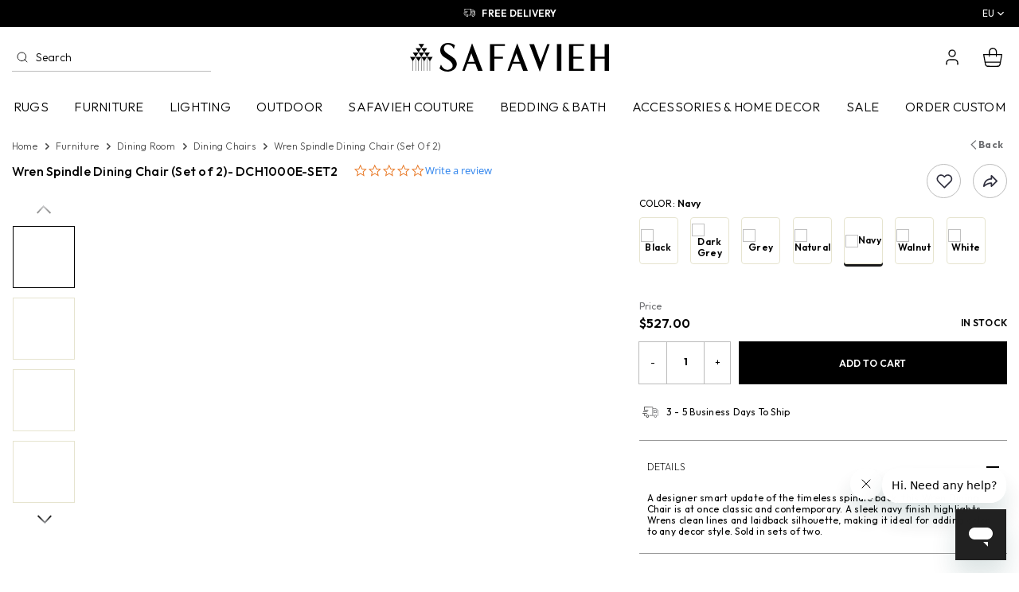

--- FILE ---
content_type: text/html; charset=UTF-8
request_url: https://shop.safavieh.com/dining-chairs/product/wren-spindle-dining-chair-set-of-2/dch1000e-set2.html
body_size: 85255
content:
<!DOCTYPE html>
<html class="sb-scroll-lock">
<head>	
	<!-- Basic Page Needs
================================================== -->
<meta http-equiv="X-UA-Compatible" content="IE=edge">
<meta name="viewport" content="width=device-width, initial-scale=1, maximum-scale=1, user-scalable=no"/>
<meta http-equiv="Content-Type" content="text/html; charset=utf-8" />

<meta name="csrf-token" content="st2gL0dOwkxScqd6Q8ySAcndWpf3TfHblYO3sLJK">
<title>Dining Chairs - Wren Spindle Dining Chair  (set Of 2) Shop.safavieh.com
</title>
<meta name="keywords" content="A designer smart update of the timeless spindle back, this Wren Dining Chair is at once classic and contemporary. A sleek navy finish highlights Wrens clean lines and laidback silhouette, making it ideal for adding color to any decor style. Sold in sets of two.  shop.safavieh.com" />
<meta name="description" content="A designer smart update of the timeless spindle back, this Wren Dining Chair is at once classic and contemporary. A sleek navy finish highlights Wrens clean lines and laidback silhouette, making it ideal for adding color to any decor style. Sold in sets of two.  shop.safavieh.com" />
<meta name="theme-color" content="#302b7b">
<meta name="facebook-domain-verification" content="g3dpuj45pd3nmpco4gc0him5ngz8qz" />
<meta name="p:domain_verify" content="a9e1d7ab926dfbf5128205d0a7896c62"/>
<link rel="canonical" href="https://shop.safavieh.com/dining-chairs/product/wren-spindle-dining-chair-set-of-2/dch1000c-set2.html" />
<!-- Favicon Icon -->
<link rel="icon" href="https://shop.safavieh.com/images/favicon.ico" type="image/x-icon" />
<link rel="icon" href="https://shop.safavieh.com/images/favicon.ico" type="ico" />
<link rel="shortcut icon" type="image/x-icon" href="https://shop.safavieh.com/images/favicon.ico" />
<link rel="apple-touch-icon" href="https://shop.safavieh.com/images/apple-touch-icon.png" />
<!-- Favicon Icon -->

<!-- IE8 & lower version CSS -->
<!--[if (lte IE 8) & (!IEMobile)]>
<link href="style/ie8.css" rel="stylesheet" type="text/css" />
<![endif]-->
<!-- IE8 & lower version CSS -->

<!-- External Styles
================================================== -->





<script>
  var site_url = 'https://shop.safavieh.com';
  function GetMessage(Module,Message)
  {
    var config = {"Validate":{"Email":"Pleae enter your email address","ValidEmail":"Please enter valid email address","Password":"Please enter password","ValidPassword":"Your password must be at least 6 characters long","ConfirmPassword":"Please enter confirm password","OldPassword":"Please enter old password","NewPassword":"Please enter new password, password minimum length should be 6 character long.Do not use space in password.","ReTypeNewPassword":"Please enter valid confirm password, password minimum length should be 6 character long","ValidConfirmPassword":"Password and confirm password not match","UpperCaseAndLetter":"Password contains at least one uppercase letter and one number","DoesNotMatch":"New password does not match with confirm password","FirstName":"Please Enter First Name","LastName":"Please Enter Last Name","Address":"Please enter address","Country":"Please enter country","City":"Please enter city","State":"Please select state","Phone":"Please enter phone","OtherState":"Please enter other state","ZipCode":"Please enter zip code","Agree":"Please select terms and privacy policy","GRecaptchaResponse":"Please verify the captcha to proceed"},"ChangePassword":{"Success":"Password changed successfully.","WrongOldPassword":"Please enter valid old password and try again."},"EditProfile":{"Success":"Profile updated successfully."},"Forgot":{"NotExistEmail":"Sorry, we could not find this email in our database or you may have checked out earlier using a guest account.","Success":"Your password reset link been sent to your email address.","ValidEmail":"Please enter your valid email address"},"Cart":{"ProductNotAvailable":"Sorry, Requested product not available","QuantityNotAvailable":"Sorry, Requested product quantity not available"},"Register":{"ValidEmail":"Please input a valid email address","ExistingEmail":"Email already exists for this account"},"Login":{"Failed":"Invalid Email Address Or Password."},"ContactUs":{"Success":"Your email has been sent succesfully"},"Order":[],"ReturnOrder":{"pleaseSelectItem":"Please select item for return."},"WishListCategory":{"AddSuccess":"Category added successfully!","ExistCategory":"Category with same Name exist, Please change the Name"},"WishList":{"AddSuccess":"Product added successfully!","AddDescription":"Please enter description","Category":"Please select category","Name":"Please enter category name."},"ProductPhoto":{"AddSuccess":"Product photo added successfully!","AddDescription":"The photo upload must be an image & photo upload must be a file of type: jpeg, png, jpg."},"WishCategory":{"Name":"Please enter category name.","Description":"Please enter description.","UpdateSuccess":"Wish category infomation updated successfully.","DeleteSuccess":"Selected wish category deleted successfully.","CheckToDelete":"Please check the wish category to be deleted."},"WishProduct":{"DeleteSuccess":"Selected wish product deleted successfully.","CheckToDelete":"Please check the wish product to be deleted."}};
    return config[Module][Message];
  }
</script>

<script>
	var base_url_old = "";
	var base_url_new = "https://shop.safavieh.com";
</script>

		<!-- Yotpo Code Start -->
	
	
	<!-- Yotpo Code End -->
	<!-- Yotpo Code Start -->
	<script type="text/javascript">
	(function e(){var e=document.createElement("script");e.type="text/javascript",e.async=true,e.src="//staticw2.yotpo.com/KJsZ6xb7WSk5u3uXgSzDIJ5jaCML5q9KFJizVSwE/widget.js";var t=document.getElementsByTagName("script")[0];t.parentNode.insertBefore(e,t)})();
	</script>
	<!-- Yotpo Code End -->
	
<!-- Pinterest Tag -->
<script>
!function(e){if(!window.pintrk){window.pintrk = function () {
window.pintrk.queue.push(Array.prototype.slice.call(arguments))};var
  n=window.pintrk;n.queue=[],n.version="3.0";var
  t=document.createElement("script");t.async=!0,t.src=e;var
  r=document.getElementsByTagName("script")[0];
  r.parentNode.insertBefore(t,r)}}("https://s.pinimg.com/ct/core.js");
pintrk('load', '2612978638257', {em: '<user_email_address>'});
pintrk('page');
</script>
<noscript>
<img height="1" width="1" style="display:none;" alt=""
  src="https://ct.pinterest.com/v3/?event=init&tid=2612978638257&pd[em]=<hashed_email_address>&noscript=1" />
</noscript>
<!-- end Pinterest Tag -->
<script>
 pintrk('track', 'pagevisit');
</script>

<!-- Meta Pixel Code -->
<script>
!function(f,b,e,v,n,t,s)
{if(f.fbq)return;n=f.fbq=function(){n.callMethod?
n.callMethod.apply(n,arguments):n.queue.push(arguments)};
if(!f._fbq)f._fbq=n;n.push=n;n.loaded=!0;n.version='2.0';
n.queue=[];t=b.createElement(e);t.async=!0;
t.src=v;s=b.getElementsByTagName(e)[0];
s.parentNode.insertBefore(t,s)}(window,document,'script',
'https://connect.facebook.net/en_US/fbevents.js');

fbq('init', '1745078622669935');
fbq('track', 'PageView');
</script>
<!-- Doofinder Search Code Start -->
<script>
	const dfLayerOptions = {
		installationId: '815c975e-a438-4618-b2b2-602db984ce49',
		zone: 'us1'
	};

	(function (l, a, y, e, r, s) {
		r = l.createElement(a); r.onload = e; r.async = 1; r.src = y;
		s = l.getElementsByTagName(a)[0]; s.parentNode.insertBefore(r, s);
	})(document, 'script', 'https://cdn.doofinder.com/livelayer/1/js/loader.min.js', function () {
		doofinderLoader.load(dfLayerOptions);
	});
</script>	

<noscript>
    <img height="1" width="1" src="https://www.facebook.com/tr?id=1745078622669935&ev=PageView&noscript=1"/>
</noscript>
 <!-- End Meta Pixel Code -->
<!-- External Styles
================================================== -->
<link rel="stylesheet" type="text/css" media="all" href="https://shop.safavieh.com/css/bootstrap.css?ver=315122025" />
	
	<link rel="stylesheet" type="text/css" media="all" href="https://shop.safavieh.com/css/front/custom.css?ver=315122025" />
		<link rel="stylesheet" type="text/css" media="all" href="https://shop.safavieh.com/css/slick-1-8-1.css?ver=315122025" />
			<link rel="stylesheet" type="text/css" media="all" href="https://shop.safavieh.com/css/detail.css?ver=315122025" />
		<link rel="stylesheet" type="text/css" media="all" href="https://shop.safavieh.com/css/jquery.lightbox.css?ver=315122025" />

<!-- HTML 5 And Responsd.js support for Other Browser -->
<!-- HTML5 shim and Respond.js for IE8 support of HTML5 elements and media queries -->
<!-- WARNING: Respond.js doesn't work if you view the page via file:// -->
<!--[if lt IE 9]>
  <script src="https://oss.maxcdn.com/html5shiv/3.7.2/html5shiv.min.js"></script>
  <script src="https://oss.maxcdn.com/respond/1.4.2/respond.min.js"></script>
<![endif]-->
<!-- HTML 5 And Responsd.js support for Other Browser -->

<script type="text/javascript" src="https://shop.safavieh.com/js/jquery.min.js"></script>

	<!-- Google Tag Manager -->
	<script>
	var load_gtm_script = function() 
	{
		(function(w,d,s,l,i){w[l]=w[l]||[];w[l].push({'gtm.start':
		new Date().getTime(),event:'gtm.js'});var f=d.getElementsByTagName(s)[0],
		j=d.createElement(s),dl=l!='dataLayer'?'&l='+l:'';j.async=true;j.src=
		'https://www.googletagmanager.com/gtm.js?id='+i+dl;f.parentNode.insertBefore(j,f);
		})(window,document,'script','dataLayer','GTM-NFW49B8');
		<!-- End Google Tag Manager -->
	};
	$(window).bind("load", function() { 
		load_gtm_script(); 
	});
	</script>
		<meta name="robots" content="index, follow">
	<meta charset="UTF-8">

	<!-- <script src="https://www.google.com/recaptcha/api.js?render=6LfMGygqAAAAADHAQQXc5D2piDUw9BUK2gCX4jpe"></script>
    <script>
        document.addEventListener('DOMContentLoaded', function() {
            if (typeof grecaptcha !== 'undefined') {
                grecaptcha.ready(function() {
					console.log('reCAPTCHA is ready!');
					grecaptcha.execute('6LfMGygqAAAAADHAQQXc5D2piDUw9BUK2gCX4jpe', {action: 'homepage'}).then(function(token) {
						console.log('reCAPTCHA token:', token);
						// Handle the token
						var recaptchaResponse = document.createElement('input');
						recaptchaResponse.setAttribute('type', 'hidden');
						recaptchaResponse.setAttribute('name', 'g-recaptcha-response');
						recaptchaResponse.setAttribute('value', token);
						document.forms[0].appendChild(recaptchaResponse);
					});

                    // // Execute reCAPTCHA
                    // grecaptcha.execute('6LfMGygqAAAAADHAQQXc5D2piDUw9BUK2gCX4jpe', {action: 'homepage'}).then(function(token) {
                    //     console.log('reCAPTCHA token:', token);
                    // }).catch(function(error) {
                    //     console.error('Error executing reCAPTCHA:', error);
                    // });
                });
            } else {
                console.error('reCAPTCHA not loaded');
            }
        });
    </script>
	<style>
		.grecaptcha-badge {
			z-index: 1000!important;
		}
		    
	</style> -->

<script>
    $(document).ready(function() {
        function getUrlParameter(name) {
            name = name.replace(/[\[]/, '\\[').replace(/[\]]/, '\\]');
            var regex = new RegExp('[\\?&]' + name + '=([^&#]*)');
            var results = regex.exec(location.search);
            return results === null ? '' : decodeURIComponent(results[1].replace(/\+/g, ' '));
        }

        if (getUrlParameter('captcha') === 'yes') {
            var script = document.createElement('script');
            script.src = 'https://www.google.com/recaptcha/api.js?render=6LfMGygqAAAAADHAQQXc5D2piDUw9BUK2gCX4jpe';
            script.onload = function() {
                if (typeof grecaptcha !== 'undefined') {
                    grecaptcha.ready(function() {
                        console.log('reCAPTCHA is ready!');
                        grecaptcha.execute('6LfMGygqAAAAADHAQQXc5D2piDUw9BUK2gCX4jpe', {action: 'homepage'}).then(function(token) {
                            console.log('reCAPTCHA token:', token);
                            // Handle the token
                            var recaptchaResponse = document.createElement('input');
                            recaptchaResponse.setAttribute('type', 'hidden');
                            recaptchaResponse.setAttribute('name', 'g-recaptcha-response');
                            recaptchaResponse.setAttribute('value', token);
                            document.forms[0].appendChild(recaptchaResponse);
                        });
                    });
                } else {
                    console.error('reCAPTCHA not loaded');
                }
            };
            document.head.appendChild(script);
        }
    });
</script>
<style>
    .grecaptcha-badge {
        z-index: 1000!important;
    }
</style>


</head>
<body class="dtl-body">


<script type="text/javascript">
(function() {var avm = document.createElement('script'); avm.type = 'text/javascript'; avm.async = true;
avm.src = ('https:' == document.location.protocol ? 'https://' : 'http://') + 'cdn.avmws.com/1033081/';
var s = document.getElementsByTagName('script')[0]; s.parentNode.insertBefore(avm, s);})();
</script>




		<!-- Google Tag Manager (noscript) -->
		<noscript>
			<iframe src="https://www.googletagmanager.com/ns.html?id=GTM-NFW49B8" height="0" width="0" style="display:none;visibility:hidden"></iframe>
		</noscript>
		<!-- End Google Tag Manager (noscript) -->
		
<div id="page-spinner"></div>
					<div class="modal fade rugpads-popup" id="rugpads" role="dialog" aria-labelledby="middle_popup1" aria-hidden="true"></div>
<div class=" modal fade" id="myModalPopUpLogin" tabindex="-1" role="dialog" aria-labelledby="middle_popup1" aria-hidden="true"></div>
<div class="modal fade tell-friend-popup" id="tell-friend-modal" role="dialog" aria-labelledby="middle_popup1" aria-hidden="true"></div>
<div class="sb-style-overlay sb-slidebar sb-width-wide cart-right-slid" id="cart-open" style="display:none;">
	<a href="#"  class="sp-close sb-close sb-cart-close" onclick="sb_close_cart()" style="top: 2px;"> 
		<svg class="svg_close vam fl" aria-hidden="true" role="img" width="25" height="25">
			<use href="#svg_close" xmlns:xlink="http://www.w3.org/1999/xlink" xlink:href="#svg_close"></use>
		</svg> 
	</a>
	<div class="sp-heading p-4 border_bottom-nouse">
		<div class="tac f24 text_c4 h2"><svg class="svg_cart" aria-hidden="true" role="img" width="35" height="35"><use href="#svg_cart" xmlns:xlink="http://www.w3.org/1999/xlink" xlink:href="#svg_cart"></use></svg> <span class="f24">Cart</span>
</div>
		<p class="text_c4">Shop safavieh Cart items</p>
	</div>
	<!--<div class="p-4 border_bottom">
		<h2 class="tac f24 text_c4">Your Cart</h2>
	</div>-->
		<div class="sp-content sp-content-empty" id="shopcart">
		<div class="sp-inner sp-inner-clearance">
			
												<ol class="items empty-items">
				<li>
					<p>Your Cart is Empty!</p>
					<p><a href="https://shop.safavieh.com" class="action primary btn-full" title="Continue Shopping">Continue Shopping</a></p>
				</li>
			</ol>
						
					</div>
	</div>
</div>
<div class="sb-style-overlay sb-slidebar sb-width-wide cart_right_slid" id="cart_open_buy" style="display:none;">  
	<a href="javascript:void(0);" class="sp-close sb-close sb_cart_close" onclick="return sb_close_cart()"> 
		<svg class="svg_close vam fl" aria-hidden="true" role="img" width="25" height="25">
			<use href="#svg_close" xmlns:xlink="http://www.w3.org/1999/xlink" xlink:href="#svg_close"></use>
		</svg> 
	</a>
	<div class="sp-heading p-4 border_bottom-nouse">
		<div class="tac f24 text_c4 h2"><svg class="svg-clearancs-cart" aria-hidden="true" role="img" width="35" height="35"><use href="#svg-clearancs-cart" xmlns:xlink="http://www.w3.org/1999/xlink" xlink:href="#svg-clearancs-cart"></use></svg> <span class="f24">Buy Now</span></div>
		<p class="text_c4">SHOP OUR RETAIL PARTNERS</p>
	</div>
	<!--<div class="p-4 border_bottom">
		<h2 class="tac f24 text_c4">Your Cart</h2>
	</div>-->
		<div class="sp-content sp-content-empty" id="shopbuycart">
		<div class="sp-inner sp-inner-buycart">
															<ol class="items empty-items">
				<li>
					<p>Your Cart is Empty!</p>
					<p><a href="javascript:void(0);" onclick="return sb_close_cart()" class="action primary btn-full sb_cart_close" title="Continue Shopping">Continue Shopping</a></p>
				</li>
			</ol>
						
					</div>
	</div>
</div><div class="sb-slidebar sb-left sb-width-custom sb-style-overlay" data-sb-width="320px">
	<div class="mm_slidebar">
		<div class="mm_top">
			<!-- <div class="mm_top_title">Main Menu <a href="javascript:void(0)" class="sb-close">
				<svg class="svg_close" aria-hidden="true" role="img" width="24" height="24">
					<use href="#svg_close" xmlns:xlink="http://www.w3.org/1999/xlink" xlink:href="#svg_close"></use>
				</svg></a>
			</div> -->
			<div class="mm_top_title">
				<a href="javascript:void(0)" class="sb-close">
					<svg class="svg-newclose" aria-hidden="true" role="img" width="20" height="20">
						<use href="#svg-newclose" xmlns:xlink="http://www.w3.org/1999/xlink" xlink:href="#svg-newclose"></use>
					</svg>
				</a>
			</div>
		</div>
		<div class="mm_mid">
		  <!--<div class="drilldown">
			<div class="drilldown-container">
			  <ul class="drilldown-root">
				<li class="drilldown-rarrow"><a href="#">Rugs</a>
				  <ul class="drilldown-sub">
					<li class="drilldown-back"><a href="#">Rugs</a></li>
					<li class="drilldown-rarrow"><a href="#">Style</a>
					  <ul class="drilldown-sub">
						<li class="drilldown-back"><a href="#">Style</a></li>
						<li><a href="#">Antique</a></li>
						<li><a href="#">Bohemian</a></li>
						<li><a href="#">Contemporary</a></li>
						<li><a href="#">Country & Floral</a></li>
						<li><a href="#">Indoor – Outdoor</a></li>
						<li><a href="#">Kids</a></li>
						<li><a href="#">Novelty</a></li>
						<li><a href="#">Shag & Flokati</a></li>
						<li><a href="#">Solid & Tonal</a></li>
						<li><a href="#">Transitional</a></li>
						<li><a href="#">Vintage</a></li>
						<li><a href="#">Washable</a></li>
					  </ul>
					</li>
					<li class="drilldown-rarrow"><a href="#">Color</a>
					  <ul class="drilldown-sub">
						<li class="drilldown-back"><a href="#">Color</a></li>
						<li><a href="#">Beige</a></li>
						<li><a href="#">Black</a></li>
						<li><a href="#">Blue</a></li>
						<li><a href="#">Brown</a></li>
						<li><a href="#">Gold / Yellow</a></li>
						<li><a href="#">Grey / Silver / Charcoal</a></li>
						<li><a href="#">Green</a></li>
						<li><a href="#">Multi</a></li>
						<li><a href="#">Orange / Rust</a></li>
						<li><a href="#">Plum / Purple</a></li>
						<li><a href="#">Red</a></li>
						<li><a href="#">White / Cream / Ivory</a></li>					
					  </ul>
					</li>
					<li class="drilldown-rarrow"><a href="#">Room</a>
					  <ul class="drilldown-sub">
						<li class="drilldown-back"><a href="#">Room</a></li>
						<li><a href="#">Living Room</a></li>
						<li><a href="#">Bedroom</a></li>
						<li><a href="#">Dining Room </a></li>
						<li><a href="#">Outdoor / Patio / Porch</a></li>
						<li><a href="#">Bathroom Mats</a></li>
						<li><a href="#">Kitchen</a></li>
						<li><a href="#">Entryway / Hallway</a></li>
						<li><a href="#">Office</a></li>
						<li><a href="#">Kids</a></li>
						<li><a href="#">Family Room </a></li>
						<li><a href="#"></a></li>
						<li><a href="#"></a></li>
					  </ul>
					</li>
					<li class="drilldown-rarrow"><a href="#">Material</a>
					  <ul class="drilldown-sub">
						<li class="drilldown-back"><a href="#">Material</a></li>
						<li><a href="#">Cotton</a></li>
						<li><a href="#">Hemp</a></li>
						<li><a href="#">Jute</a></li>
						<li><a href="#">Cowhide / Leather</a></li>
						<li><a href="#">Seagrass</a></li>
						<li><a href="#">Sheepskin</a></li>
						<li><a href="#">Silk</a></li>
						<li><a href="#">Sisal</a></li>
						<li><a href="#">Synthetics</a></li>
						<li><a href="#">Viscose</a></li>
						<li><a href="#">Wool</a></li>
					  </ul>
					</li>
					<li class="drilldown-rarrow"><a href="#">Weave</a>
					  <ul class="drilldown-sub">
						<li class="drilldown-back"><a href="#">Weave</a></li>
						<li><a href="#">Flat Weave</a></li>
						<li><a href="#">Hand Knotted</a></li>
						<li><a href="#">Hand Loomed</a></li>
						<li><a href="#">Hand Tufted</a></li>
						<li><a href="#">Hand Woven</a></li>
						<li><a href="#">Hides / Sheepskin</a></li>
						<li><a href="#">Power Loomed</a></li>
						<li><a href="#"></a></li>
						<li><a href="#"></a></li>
						<li><a href="#"></a></li>
						<li><a href="#"></a></li>
						<li><a href="#"></a></li>
					  </ul>
					</li>
					<li class="drilldown-rarrow"><a href="#">Size / Shape</a>
					  <ul class="drilldown-sub">
						<li class="drilldown-back"><a href="#">Size / Shape</a></li>
						<li><a href="#">Accent Rugs</a></li>
						<li><a href="#">Rectangles</a></li>
						<li><a href="#">Oval</a></li>
						<li><a href="#">Round</a></li>
						<li><a href="#">Runners</a></li>
						<li><a href="#">Square</a></li>
					  </ul>
					</li>				
				  </ul>
				</li>			
				<li class="drilldown-rarrow"><a href="#">Furniture</a>
				  <ul class="drilldown-sub">
					<li class="drilldown-back"><a href="#">Furniture</a></li>
					<li class="drilldown-rarrow"><a href="#">Living Room</a>
					  <ul class="drilldown-sub">
						<li class="drilldown-back"><a href="#">Living Room</a></li>
						<li><a href="#">Accent Chairs</a></li>
						<li><a href="#">Accent Tables</a></li>
						<li><a href="#">Bar Carts</a></li>
						<li><a href="#">Benches</a></li>
						<li><a href="#">Bookcases / Etageres</a></li>
						<li><a href="#">Chaises</a></li>
						<li><a href="#">Chests</a></li>
						<li><a href="#">Coffee Tables</a></li>
						<li><a href="#">Console Tables</a></li>
						<li><a href="#">Loveseats/Settees</a></li>
						
						<li><a href="#">Ottomans</a></li>
						<li><a href="#">Poufs</a></li>
						<li><a href="#">Recliners</a></li>
						<li><a href="#">Rocking Chairs</a></li>
						<li><a href="#">Screens</a></li>
						<li><a href="#">Sofa Beds</a></li>
						<li><a href="#">Stools</a></li>
						<li><a href="#">Tray Tables</a></li>
						<li><a href="#">TV Stands</a></li>					
					  </ul>
					</li>
					<li class="drilldown-rarrow"><a href="#">Dining Room</a>
					  <ul class="drilldown-sub">
						<li class="drilldown-back"><a href="#">Dining Room</a></li>
						<li><a href="#">Bar Carts</a></li>
						<li><a href="#">Bar Stools</a></li>
						<li><a href="#">Counter Stools</a></li>
						<li><a href="#">Dining Chairs</a></li>
						<li><a href="#">Dining Tables</a></li>					
					  </ul>
					</li>
					<li class="drilldown-rarrow"><a href="#">Bedroom</a>
					  <ul class="drilldown-sub">
						<li class="drilldown-back"><a href="#">Bedroom</a></li>
						<li><a href="#">Beds</a></li>
						<li><a href="#">Benches</a></li>
						<li><a href="#">Chaises</a></li>
						<li><a href="#">Leather</a></li>
						<li><a href="#">Dressers</a></li>
						<li><a href="#">Headboards</a></li>
						<li><a href="#">Mattresses</a></li>
						<li><a href="#">Nightstands</a></li>
						<li><a href="#">Ottomans</a></li>
						<li><a href="#">Screens</a></li>
						<li><a href="#">Settees</a></li>
						<li><a href="#">Vanity Stools</a></li>
					  </ul>
					</li>
					<li class="drilldown-rarrow"><a href="#">Office</a>
					  <ul class="drilldown-sub">
						<li class="drilldown-back"><a href="#">Office</a></li>
						<li><a href="#">Bookcases / Etageres</a></li>
						<li><a href="#">Desks</a></li>
						<li><a href="#">Desk Chairs</a></li>
					  </ul>
					</li>

					<li class="drilldown-rarrow"><a href="#">Kitchen</a>
					  <ul class="drilldown-sub">
						<li class="drilldown-back"><a href="#">Kitchen</a></li>
						<li><a href="#">Kitchen Carts</a></li>
					  </ul>
					</li>
					<li class="drilldown-rarrow"><a href="#">What's New</a>
					  <ul class="drilldown-sub">
						<li class="drilldown-back"><a href="#">What's New</a></li>
						<li><a href="#">Safavieh Couture</a></li>
						<li><a href="#">Storage Furniture</a></li>
					  </ul>
					</li>				
				  </ul>
				</li>
				<li><a href="#">Outdoor</a></li>
				<li><a href="#">Lighting</a></li>
				<li><a href="#">Accessories</a></li>
				<li><a href="#">Kids</a></li>
				<li><a href="#">Solea Kitchen & Bath</a></li>			
				<li><a href="#" class="text_c3">Sale</a></li>
			  </ul>
			</div>
		  </div>-->
		</div>
		<!-- <div class="mm_bottom">
			<a href="tel:(866) 422-9070" class="mm_phon">(866) 422-9070</a>
			<div class="pt-1">
				<a href="https://www.safavieh.eu.com/" target="_blank" title="EU" class="me-2 text_c0"><img src="https://shop.safavieh.com/images/flag_eu.png" class="me-2" width="32" height="20" alt="EU">EU</a>
				<a href="https://www.safavieh.ca/" target="_blank" title="CA" class="me-2 text_c0"><img src="https://shop.safavieh.com/images/flag_ca.png" class="me-2" width="32" height="20" alt="CA">CA</a>
				<a href="https://www.safavieh.uk.com/" target="_blank" title="UK" class="text_c0"><img src="https://shop.safavieh.com/images/flag_uk.png" class="me-2" width="32" height="20" alt="UK">UK</a>
			</div>
		</div> -->
	</div>
</div>
<div class="overlay"></div><div class="wrapper" id="sb-site">
	<div class="pencilBar">
		<div class="container">
			<div class="pencilBar-row">
				<div class="pencilBar-contentBox">
					
					<div class="pencilBar-slider">
						<div>
							<div class="pencilBar-sliderBox">
								<a href="https://shop.safavieh.com/track-your-order.html" title="Chat w/ a Safavieh Sales Rep" class="pencilBar-uspLink">
									<div class="pencilBar-uspIcon">
										<svg class="svg-newchat" aria-hidden="true" role="img" width="40" height="40">
											<use href="#svg-newchat" xmlns:xlink="http://www.w3.org/1999/xlink" xlink:href="#svg-newchat"></use>
										</svg>
									</div>
									<div class="pencilBar-uspText ttu">Chat w/ a Safavieh Sales Rep</div>
								</a>
							</div>
						</div>
						<div>
							<div class="pencilBar-sliderBox">
								<a href="https://shop.safavieh.com/track-your-order.html" title="Free Delivery" class="pencilBar-uspLink">
									<div class="pencilBar-uspIcon">
										<svg class="svg-newtruck" aria-hidden="true" role="img" width="45" height="32">
											<use href="#svg-newtruck" xmlns:xlink="http://www.w3.org/1999/xlink" xlink:href="#svg-newtruck"></use>
										</svg>
									</div>
									<div class="pencilBar-uspText ttu">Free Delivery</div>
								</a>
							</div>
						</div>
						<div>
							<div class="pencilBar-sliderBox">
								<a href="https://shop.safavieh.com/track-your-order.html" title="Dedicated Customer Service" class="pencilBar-uspLink">
									<div class="pencilBar-uspIcon">
										<svg class="svg-newheadphone" aria-hidden="true" role="img" width="40" height="45">
											<use href="#svg-newheadphone" xmlns:xlink="http://www.w3.org/1999/xlink" xlink:href="#svg-newheadphone"></use>
										</svg>
									</div>
									<div class="pencilBar-uspText ttu">Dedicated Customer Service</div>
								</a>
							</div>
						</div>
						<div>
							<div class="pencilBar-sliderBox">
								<a href="https://shop.safavieh.com/track-your-order.html" title="Unbeatable Selection" class="pencilBar-uspLink">
									<div class="pencilBar-uspIcon">
										<svg class="svg-newliving_room" aria-hidden="true" role="img" width="45" height="45">
											<use href="#svg-newliving_room" xmlns:xlink="http://www.w3.org/1999/xlink" xlink:href="#svg-newliving_room"></use>
										</svg>
									</div>
									<div class="pencilBar-uspText ttu">Unbeatable Selection</div>
								</a>
							</div>
						</div>
					</div>
				</div>
				<div class="pencilBar-langWeb">
					<!-- <ul class="hed_link hidden-sm-down">
						<li><a href="https://www.safavieh.eu.com/" title="EU" target="_blank"><img src="https://shop.safavieh.com/images/flag_eu.png" alt="" width="40" height="20" />EU</a></li>
						<li><a href="https://www.safavieh.ca/" title="CA" target="_blank"><img src="https://shop.safavieh.com/images/flag_ca.png" alt="" width="40" height="20" />CA</a></li>
						<li><a href="https://www.safavieh.uk.com/" title="UK" target="_blank"><img src="https://shop.safavieh.com/images/flag_uk.png" alt="" width="40" height="20" />UK</a></li>
					</ul> -->

					<!-- langWeb Dropdown Menu -->
					<div class="langWeb-dropdown desk-langweb" aria-haspopup="true" aria-expanded="false">
						<button type="button" class="langWeb-dropdownBtn">
							<span class="langWeb-dropdownLabel">EU</span>
							<svg class="icon svg-newchevron" aria-hidden="true" role="img" focusable="false" width="24" height="24">
								<use href="#svg-newchevron" xmlns:xlink="http://www.w3.org/1999/xlink" xlink:href="#svg-newchevron"></use>
							</svg>
						</button>
						<ul class="langWeb-dropdownMenu" role="menu">
							<li class="langWeb-dropdownItem" role="none">
								<a role="menuitem" href="https://www.safavieh.eu.com/" title="EU" target="_blank" rel="noopener">
									<span>EU</span>
									<img src="https://shop.safavieh.com/images/flag_eu.png" alt="" width="40" height="20" />
									<!-- <svg class="icon svg-newchevron" aria-hidden="true" role="img" focusable="false" width="24" height="24">
										<use href="#svg-newchevron" xmlns:xlink="http://www.w3.org/1999/xlink" xlink:href="#svg-newchevron"></use>
									</svg> -->
								</a>
							</li>
							<li class="langWeb-dropdownItem" role="none">
								<a role="menuitem" href="https://www.safavieh.ca/" title="CA" target="_blank" rel="noopener">
									<span>CA</span>
									<img src="https://shop.safavieh.com/images/flag_ca.png" alt="" width="40" height="20" />
									<!-- <svg class="icon svg-newchevron" aria-hidden="true" role="img" focusable="false" width="24" height="24">
										<use href="#svg-newchevron" xmlns:xlink="http://www.w3.org/1999/xlink" xlink:href="#svg-newchevron"></use>
									</svg> -->
								</a>
							</li>
							<li class="langWeb-dropdownItem" role="none">
								<a role="menuitem" href="https://www.safavieh.uk.com/" title="UK" target="_blank" rel="noopener">
									<span>UK</span>
									<img src="https://shop.safavieh.com/images/flag_uk.png" alt="" width="40" height="20" />
									<!-- <svg class="icon svg-newchevron" aria-hidden="true" role="img" focusable="false" width="24" height="24">
										<use href="#svg-newchevron" xmlns:xlink="http://www.w3.org/1999/xlink" xlink:href="#svg-newchevron"></use>
									</svg> -->
								</a>
							</li>
						</ul>
					</div>
				</div>
			</div>
		</div>
	</div>
	<!-- <div id="header-sticky-anchor"></div> -->
	<div id="header-sticky" class="header-fixed ">
		<header>
			<div class="header_bottom">
				<div class="container">
					<div class="header_mid">
						

						<div class="header_midLeft">
							<ul class="header_act_link hidden-md-up">
								<li>
									<a href="javascript:void(0)" class="sb-toggle-left fl">
										<svg class="svg-newmenu" aria-hidden="true" role="img" width="24" height="24">
											<use href="#svg-newmenu" xmlns:xlink="http://www.w3.org/1999/xlink" xlink:href="#svg-newmenu"></use>
										</svg>
									</a>
								</li>
								<li>
									<a href="javascript:void(0);" id="mob_search">
										<svg class="svg_searchmob" aria-hidden="true" role="img" width="24" height="24" fill="none">
											<use href="#svg_searchmob" xmlns:xlink="http://www.w3.org/1999/xlink" xlink:href="#svg_searchmob"></use>
										</svg>
									</a>
								</li>
							</ul>

							
							<div class="header_search_man">
								<div class="header_search hidden-sm-down">
									<form action="https://shop.safavieh.com/search-doofinder" method="get">
										<button type="submit" class="search_btn">
											<svg class="svg_searchmob" aria-hidden="true" role="img" width="16" height="16" fill="none">
												<use href="#svg_searchmob" xmlns:xlink="http://www.w3.org/1999/xlink" xlink:href="#svg_searchmob"></use>
											</svg>
										</button>
										<input type="search" name="query" id="search-box" class="form-control" placeholder="Search" aria-label="Search" aria-describedby="button-addon2" onfocus="this.placeholder = ''" onblur="this.placeholder = 'Search'">
										<input type="hidden" name="dfParam_rpp" value="90">
									</form>
								</div>
							</div>
						</div>
						
						<div class="header_midCenter">
							<div class="logo">
																	<a href="https://shop.safavieh.com">
										<svg class="svg-newsafavieh-logo" aria-hidden="true" role="img" width="356" height="50">
											<use href="#svg-newsafavieh-logo" xmlns:xlink="http://www.w3.org/1999/xlink" xlink:href="#svg-newsafavieh-logo"></use>
										</svg>
									</a>
															</div>
						</div>
						
						<div class="header_midRight">
							<ul class="header_act_link">
								<!-- <li class="searchmob hidden-md-up">
									<a href="javascript:void(0);" id="mob_search">
										<svg class="svg_searchmob" aria-hidden="true" role="img" width="25" height="25" fill="none">
											<use href="#svg_searchmob" xmlns:xlink="http://www.w3.org/1999/xlink" xlink:href="#svg_searchmob"></use>
										</svg>
									</a>
								</li> -->
								<li class="signin-link">
									<a href="javascript:void(0);">
										<svg class="svg-newuser" aria-hidden="true" role="img" width="24" height="24">
											<use href="#svg-newuser" xmlns:xlink="http://www.w3.org/1999/xlink" xlink:href="#svg-newuser"></use>
										</svg>
										<!-- 											<span class="hidden-sm-down text">Login</span>
																				 -->
									</a>
									<div class="user-dropdown-man">
										<div class="arrow"></div>
										<div class="user-dropdown">
											<div class="user-top-head">
												<div class="user-sec-text">
													<div class="drop-user-icon pe-2"> <span class="circle">Hi</span> </div>
													<div class="drop-user-text"> <strong>Hi, there   </strong>  </div>
												</div>
																																						<div class="user-sec-login">
														<div class="row row5">
															<div class="col-xs-6"><a href="https://shop.safavieh.com/login.html" class="btn btn-dark btn-block f14" title="LOG IN">LOG IN</a></div>
															<div class="col-xs-6"><a href="https://shop.safavieh.com/register.html" class="btn btn-dark-secondary btn-block f14" title="SIGN UP">SIGN UP</a></div>
														</div>
													</div>
																							</div>
																					</div>
									</div>
								</li>
								<li>
									<a href="javascript:void(0);" class="sb_toggle_right_clearance por" title="Cart">
																				<!--<svg class="svg_cart me-2" aria-hidden="true" role="img" width="30" height="30">
											<use href="#svg_cart" xmlns:xlink="http://www.w3.org/1999/xlink" xlink:href="#svg_cart"></use>
										</svg>-->
										<!--<svg class="svg-clearancs-cart" aria-hidden="true" role="img" width="35" height="35">
											<use href="#svg-clearancs-cart" xmlns:xlink="http://www.w3.org/1999/xlink" xlink:href="#svg-clearancs-cart"></use>
										</svg>-->
										<svg class="svg-newcart" aria-hidden="true" role="img" width="24" height="24">
											<use href="#svg-newcart" xmlns:xlink="http://www.w3.org/1999/xlink" xlink:href="#svg-newcart"></use>
										</svg>
										<!-- <span class="hidden-sm-down text">Cart</span> -->
										<!--<span class="cart-tooltip">
											<span class="arrow"></span>
											<span class="inner">
												<span class="hd">Cart</span>
												<span class="text1">Purchase these discounted Safavieh products here on Safavieh Shoppe.</span>
											</span>
										</span>-->
									</a>
								</li>
								
							</ul>
						</div>
						
						<div class="header_searchnew mobhead_search">
							<div class="por">
								<div class="header_search">
									<form action="https://shop.safavieh.com/search-product" method="get">
										<input type="search" name="query" id="search-box" class="form-control" placeholder="Search" aria-label="Search" aria-describedby="button-addon2">	
										<button type="submit" class="search_btn">
											<svg class="svg_searchmob" aria-hidden="true" role="img" width="16" height="16" fill="none">
												<use href="#svg_searchmob" xmlns:xlink="http://www.w3.org/1999/xlink" xlink:href="#svg_searchmob"></use>
											</svg>
										</button>								
									</form>
								</div>
							</div>
						</div>
					</div>
				</div>
			</div>
		</header>
					<style>
	/* Ensure parent li is positioned */
.drilldown-rarrow {
    position: relative; /* anchor for submenu */
}

/* Position submenu under parent menu */
.drilldown-sub {
    position: absolute;
    top: 100%;      /* directly below the parent link */
    left: 0;        /* aligned with parent */
    z-index: 999;   /* keep above other content */
    display: none;  /* hidden by default */
}

/* Show on hover */
.drilldown-rarrow:hover .drilldown-sub {
    display: block;
}
/* Make submenu small like screenshot */
.small-submenu {
    width: 200px;        /* adjust as needed */
    background: #fff;
    border: 1px solid #ddd;
    box-shadow: 0 2px 8px rgba(0,0,0,0.1);
    padding: 0;
}

/* Reset UL */
.submenu-list {
    list-style: none;
    margin: 0;
    padding: 0;
}

/* Items inside submenu */
.submenu-list li {
    border-bottom: 1px solid #eee;
}

.submenu-list li:last-child {
    border-bottom: none;
}

.submenu-list li a {
    display: block;
    padding: 10px 15px;
    text-decoration: none;
    color: #333;
    font-size: 14px;
    transition: background 0.3s;
}

.submenu-list li a:hover {
    background: #f8f8f8;
    color: #000;
}



</style>
<nav class="hidden-sm-down">
	<div class="container mm_desktop">
		<div class="drilldown">
			<div class="drilldown-container">
				<ul class="drilldown-root">
					<li class="drilldown-rarrow imageload"><a title="Rugs" href="https://shop.safavieh.com/rugs/area-rugs/2?cid=2">Rugs</a>
																							</li>

					
					
					
																																																							<li class="drilldown-rarrow imageload">
						
												<a title="Furniture" href="https://shop.safavieh.com/living-room/cid/219">Furniture</a>
												
																										</li>
																									<li class="drilldown-rarrow imageload">
						
												<a title="Lighting" href="https://shop.safavieh.com/table-lamps/cid/377">Lighting</a>
												
																										</li>
																									<li class="drilldown-rarrow imageload">
						
												<a title="Outdoor" href="https://shop.safavieh.com/outdoor-furniture-sets/cid/54">Outdoor</a>
												
																										</li>
																									<li class="drilldown-rarrow imageload">
						
												<a title="Safavieh Couture" href="https://shop.safavieh.com/coffee-tables/cid/81">Safavieh Couture</a>
												
																										</li>
																									<li class="drilldown-rarrow imageload">
						
												<a title="Bedding &amp; Bath" href="https://shop.safavieh.com/bathroom-hardware/cid/466">Bedding &amp; Bath</a>
												
																										</li>
																									<li class="drilldown-rarrow imageload">
						
												<a title="Accessories &amp; Home Decor" href="https://shop.safavieh.com/throw-pillows/cid/130">Accessories & Home Decor</a>
												
																										</li>
																																																		<!--<li><a title="Shop The Look" href="https://shop.safavieh.com/shop-the-look.html">Shop The Look</a></li>-->
					<!-- <li class="">
						<a href="https://shop.safavieh.com/sustainability-pledge" style="padding: 0;">
							<img src="https://shop.safavieh.com/images/sustainability-icon.png" width="36" height="36" draggable="false">
						</a>
					</li> -->
					<li class="sale"><a title="Sale" href="https://shop.safavieh.com/clearance.html?cid=2">Sale</a></li>
					<li class="drilldown-rarrow imageload">
						<a title="Rugs" href="#">Order Custom</a>
						<div class="drilldown-sub small-submenu">
							<div class="drilldown-back">
								<a title="Rugs" href="#">Order Custom</a>
							</div>
							<ul class="submenu-list">
																<li><a href="https://shop.safavieh.com/rugs/broadloom-rugs-items.html">Custom Broadloom</a></li>
								<li><a href="https://shop.safavieh.com/rugs/custom-rugs-items.html">Custom Area Rugs</a></li>
							</ul>
						</div>
					</li>
				</ul>
			</div>
		</div>
		<!-- langWeb Dropdown Menu -->
		<div class="langWeb-dropdown mob-langweb" aria-haspopup="true" aria-expanded="false">
			<button type="button" class="langWeb-dropdownBtn">
				<span class="langWeb-dropdownLabel">EU</span>
				<svg class="icon svg-newchevron" aria-hidden="true" role="img" focusable="false" width="24" height="24">
					<use href="#svg-newchevron" xmlns:xlink="http://www.w3.org/1999/xlink" xlink:href="#svg-newchevron"></use>
				</svg>
			</button>
			<ul class="langWeb-dropdownMenu" role="menu">
				<li class="langWeb-dropdownItem" role="none">
					<a role="menuitem" href="https://www.safavieh.eu.com/" title="EU" target="_blank" rel="noopener">
						<span>EU</span>
						<img src="https://shop.safavieh.com/images/flag_eu.png" alt="" width="40" height="20" />
						<!-- <svg class="icon svg-newchevron" aria-hidden="true" role="img" focusable="false" width="24" height="24">
							<use href="#svg-newchevron" xmlns:xlink="http://www.w3.org/1999/xlink" xlink:href="#svg-newchevron"></use>
						</svg> -->
					</a>
				</li>
				<li class="langWeb-dropdownItem" role="none">
					<a role="menuitem" href="https://www.safavieh.ca/" title="CA" target="_blank" rel="noopener">
						<span>CA</span>
						<img src="https://shop.safavieh.com/images/flag_ca.png" alt="" width="40" height="20" />
						<!-- <svg class="icon svg-newchevron" aria-hidden="true" role="img" focusable="false" width="24" height="24">
							<use href="#svg-newchevron" xmlns:xlink="http://www.w3.org/1999/xlink" xlink:href="#svg-newchevron"></use>
						</svg> -->
					</a>
				</li>
				<li class="langWeb-dropdownItem" role="none">
					<a role="menuitem" href="https://www.safavieh.uk.com/" title="UK" target="_blank" rel="noopener">
						<span>UK</span>
						<img src="https://shop.safavieh.com/images/flag_uk.png" alt="" width="40" height="20" />
						<!-- <svg class="icon svg-newchevron" aria-hidden="true" role="img" focusable="false" width="24" height="24">
							<use href="#svg-newchevron" xmlns:xlink="http://www.w3.org/1999/xlink" xlink:href="#svg-newchevron"></use>
						</svg> -->
					</a>
				</li>
			</ul>
		</div>
	</div>
</nav>			</div>		
				<main class="inner-page-main">
		<div class="container">
	<div class="breadcrumb"><a href="https://shop.safavieh.com">Home<svg class="svg_barrow" width="272px" height="74px" aria-hidden="true" role="img"><use href="#svg_barrow" xmlns:xlink="http://www.w3.org/1999/xlink" xlink:href="#svg_barrow"></use></svg></a><a href="https://shop.safavieh.com/furniture/cid/3">Furniture<svg class="svg_barrow" width="272px" height="74px" aria-hidden="true" role="img"><use href="#svg_barrow" xmlns:xlink="http://www.w3.org/1999/xlink" xlink:href="#svg_barrow"></use></svg></a><a href="https://shop.safavieh.com/dining-room/cid/282">Dining Room<svg class="svg_barrow" width="272px" height="74px" aria-hidden="true" role="img"><use href="#svg_barrow" xmlns:xlink="http://www.w3.org/1999/xlink" xlink:href="#svg_barrow"></use></svg></a><a href="https://shop.safavieh.com/dining-chairs/cid/284">Dining Chairs<svg class="svg_barrow" width="272px" height="74px" aria-hidden="true" role="img"><use href="#svg_barrow" xmlns:xlink="http://www.w3.org/1999/xlink" xlink:href="#svg_barrow"></use></svg></a><span class="active">Wren Spindle Dining Chair  (Set Of 2)</span></div>
	<div class="dtl-page">
		<div class="dtl_top">
			<a href="https://shop.safavieh.com" class="back-link" title="Back"><svg class="svg_back" aria-hidden="true" role="img" width="8" height="12" fill="none">
					<use href="#svg_back" xmlns:xlink="http://www.w3.org/1999/xlink" xlink:href="#svg_back"></use>
				</svg> Back</a>
			<div id="productdetailtop">	
			<!-- Yotpo Code Start -->
<script type="text/javascript">
(function e(){var e=document.createElement("script");e.type="text/javascript",e.async=true,e.src="//staticw2.yotpo.com/KJsZ6xb7WSk5u3uXgSzDIJ5jaCML5q9KFJizVSwE/widget.js";var t=document.getElementsByTagName("script")[0];t.parentNode.insertBefore(e,t)})();
</script>
<!-- Yotpo Code End -->

<script>
	window.dataLayer = window.dataLayer || []; 
	
</script>

<div class="inner">
	<div class="dtl_top_rview">
		
		<div class="yotpo bottomLine" data-yotpo-product-id="DCH1000E-SET2"></div>
	</div>
	<h1 class="dtl_name pe-sm-4">Wren Spindle Dining Chair  (Set of 2)- DCH1000E-SET2 </h1>
</div>
<div class="dtl-top-share">
	<a href="javascript:void(0);" class="me-sm-3 displaypopupboxwishlist" data-productId=3576 title="Wishlist">
		<svg class="svg_heart fl" width="22px" height="22px" aria-hidden="true" role="img">
			<use href="#svg_heart" xmlns:xlink="http://www.w3.org/1999/xlink" xlink:href="#svg_heart"></use>
		</svg>
	</a>
	<a href="javascript:void(0);" class="me-sm-3" id="emailafriend" data-emailname="TellAFriend" data-pid="3576" title="Email a Friend">
		<svg class="svg_share" width="18px" height="15px" aria-hidden="true" role="img" fill="none">
			<use href="#svg_share" xmlns:xlink="http://www.w3.org/1999/xlink" xlink:href="#svg_share"></use>
		</svg>
	</a>
</div>
			</div>
		</div>
		<!--<form action="" name="" id="">-->
		<div class="dtl_row">
			<div class="dtl_left">
				<div class="dtl_left_img productdetailleftimage" id="productdetailleftimage">
					<div class="dtl-lv imageload_detail">
		<div class="por">
				
		<div class="dtl-thumb-dtl pswp-gallery my-gallery" id="gallery--clickToCloseNonZoomable">
						<a class="img-wrapper" href="https://d2g2nohzesoj6p.cloudfront.net/furniture/dch/zoom/dch1000e-front.jpg" data-pswp-width="500" data-pswp-height="500" target="_blank">
				<img src="https://d2g2nohzesoj6p.cloudfront.net/furniture/dch/zoom/dch1000e-front.jpg" alt="" />
				
			</a>
																	
					<a class="img-wrapper" href="https://d2g2nohzesoj6p.cloudfront.net/furniture/dch/zoom/dch1000e-set2-room.jpg" data-pswp-width="500" data-pswp-height="500" target="_blank">
						<img alt="" data-original="https://d2g2nohzesoj6p.cloudfront.net/furniture/dch/zoom/dch1000e-set2-room.jpg"/>
						
					</a>
							
																								<a class="img-wrapper" href="https://d2g2nohzesoj6p.cloudfront.net/furniture/dch/zoom/dch1000e-detail.jpg" data-pswp-width="500" data-pswp-height="500" target="_blank">
							<img data-original="https://d2g2nohzesoj6p.cloudfront.net/furniture/dch/zoom/dch1000e-detail.jpg" alt="">
							
						</a>
					
																																					<a class="img-wrapper" href="https://d2g2nohzesoj6p.cloudfront.net/furniture/dch/zoom/dch1000e-back2.jpg" data-pswp-width="500" data-pswp-height="500" target="_blank">
							<img data-original="https://d2g2nohzesoj6p.cloudfront.net/furniture/dch/zoom/dch1000e-back2.jpg" alt="">
							
						</a>
					
																										<a class="img-wrapper" href="https://d2g2nohzesoj6p.cloudfront.net/furniture/dch/zoom/dch1000e-back.jpg" data-pswp-width="500" data-pswp-height="500" target="_blank">
							<img data-original="https://d2g2nohzesoj6p.cloudfront.net/furniture/dch/zoom/dch1000e-back.jpg" alt="">
							
						</a>
					
																										<a class="img-wrapper" href="https://d2g2nohzesoj6p.cloudfront.net/furniture/dch/zoom/dch1000e-side.jpg" data-pswp-width="500" data-pswp-height="500" target="_blank">
							<img data-original="https://d2g2nohzesoj6p.cloudfront.net/furniture/dch/zoom/dch1000e-side.jpg" alt="">
							
						</a>
					
																										<a class="img-wrapper" href="https://d2g2nohzesoj6p.cloudfront.net/furniture/dch/zoom/dch1000e-leg.jpg" data-pswp-width="500" data-pswp-height="500" target="_blank">
							<img data-original="https://d2g2nohzesoj6p.cloudfront.net/furniture/dch/zoom/dch1000e-leg.jpg" alt="">
							
						</a>
					
																										<a class="img-wrapper" href="https://d2g2nohzesoj6p.cloudfront.net/furniture/dch/zoom/dch1000e-top.jpg" data-pswp-width="500" data-pswp-height="500" target="_blank">
							<img data-original="https://d2g2nohzesoj6p.cloudfront.net/furniture/dch/zoom/dch1000e-top.jpg" alt="">
							
						</a>
					
																										<a class="img-wrapper" href="https://d2g2nohzesoj6p.cloudfront.net/furniture/dch/zoom/dch1000e-side2.jpg" data-pswp-width="500" data-pswp-height="500" target="_blank">
							<img data-original="https://d2g2nohzesoj6p.cloudfront.net/furniture/dch/zoom/dch1000e-side2.jpg" alt="">
							
						</a>
					
																										<a class="img-wrapper" href="https://d2g2nohzesoj6p.cloudfront.net/furniture/dch/zoom/dch1000e-set2-room2.jpg" data-pswp-width="500" data-pswp-height="500" target="_blank">
							<img data-original="https://d2g2nohzesoj6p.cloudfront.net/furniture/dch/zoom/dch1000e-set2-room2.jpg" alt="">
							
						</a>
					
																										<a class="img-wrapper" href="https://d2g2nohzesoj6p.cloudfront.net/furniture/dch/zoom/dch1000e-set2-room3.jpg" data-pswp-width="500" data-pswp-height="500" target="_blank">
							<img data-original="https://d2g2nohzesoj6p.cloudfront.net/furniture/dch/zoom/dch1000e-set2-room3.jpg" alt="">
							
						</a>
					
																										<a class="img-wrapper" href="https://d2g2nohzesoj6p.cloudfront.net/furniture/dch/zoom/dch1000e-dim.jpg" data-pswp-width="500" data-pswp-height="500" target="_blank">
							<img data-original="https://d2g2nohzesoj6p.cloudfront.net/furniture/dch/zoom/dch1000e-dim.jpg" alt="">
							
						</a>
					
														
														</div>

		<div class="view-expandOuter">
			<!-- ✅ 3D ICON (STOP PHOTOSWIPE CLICK) -->
						<div class="expand-outer">
				<button id="expandGallery" class="link-zoom btn-viewExpand">
					<svg class="svg-zoom" aria-hidden="true" role="img" width="18" height="18">
						<use href="#svg-zoom" xmlns:xlink="http://www.w3.org/1999/xlink" xlink:href="#svg-zoom"></use>
					</svg>
					<span class="btn-viewExpand-txt">Click to expand</span>
				</button>
			</div>
		</div>
	</div>
	<div class="dtl-ex-dtl">
		<div class="dtl-ex-item">
			<img src="https://d2g2nohzesoj6p.cloudfront.net/furniture/dch/thumb/dch1000e-front.jpg" alt="" width="100" height="100" />
		</div>
									<div class="dtl-ex-item">
					<img src="https://d2g2nohzesoj6p.cloudfront.net/furniture/dch/thumb/dch1000e-set2-room.jpg" alt="" width="100" height="100" />
				</div>
																			<div class="dtl-ex-item">
						<img src="https://d2g2nohzesoj6p.cloudfront.net/furniture/dch/thumb/dch1000e-detail.jpg" alt="" width="100" height="100" >
					</div>
																													<div class="dtl-ex-item">
						<img src="https://d2g2nohzesoj6p.cloudfront.net/furniture/dch/thumb/dch1000e-back2.jpg" alt="" width="100" height="100" >
					</div>
																				<div class="dtl-ex-item">
						<img src="https://d2g2nohzesoj6p.cloudfront.net/furniture/dch/thumb/dch1000e-back.jpg" alt="" width="100" height="100" >
					</div>
																				<div class="dtl-ex-item">
						<img src="https://d2g2nohzesoj6p.cloudfront.net/furniture/dch/thumb/dch1000e-side.jpg" alt="" width="100" height="100" >
					</div>
																				<div class="dtl-ex-item">
						<img src="https://d2g2nohzesoj6p.cloudfront.net/furniture/dch/thumb/dch1000e-leg.jpg" alt="" width="100" height="100" >
					</div>
																				<div class="dtl-ex-item">
						<img src="https://d2g2nohzesoj6p.cloudfront.net/furniture/dch/thumb/dch1000e-top.jpg" alt="" width="100" height="100" >
					</div>
																				<div class="dtl-ex-item">
						<img src="https://d2g2nohzesoj6p.cloudfront.net/furniture/dch/thumb/dch1000e-side2.jpg" alt="" width="100" height="100" >
					</div>
																				<div class="dtl-ex-item">
						<img src="https://d2g2nohzesoj6p.cloudfront.net/furniture/dch/thumb/dch1000e-set2-room2.jpg" alt="" width="100" height="100" >
					</div>
																				<div class="dtl-ex-item">
						<img src="https://d2g2nohzesoj6p.cloudfront.net/furniture/dch/thumb/dch1000e-set2-room3.jpg" alt="" width="100" height="100" >
					</div>
																				<div class="dtl-ex-item">
						<img src="https://d2g2nohzesoj6p.cloudfront.net/furniture/dch/thumb/dch1000e-dim.jpg" alt="" width="100" height="100" >
					</div>
																									</div>
</div>
<div class="clearfix"></div>

				</div>
				
			</div>
			<div class="dtl_right">
				<div class="swatch-opt">
					<div class="swatch-attribute color" id="productdetail_rightcolor">
						<div class="swatch-attribute-label"><span>Color:</span> <strong>Navy</strong></div>
<div class="owl-nav-margin">
    <div id="swatch-color-details" class="swatch-attribute-options owl-carousel">
                        <div class="swatch-option  " data-colorId="224" onclick="change_productdetails_quickview('color','DCH1000','224','3');">
                        <span><img src="https://d2g2nohzesoj6p.cloudfront.net/furniture/dch/thumb/dch1000a-front.jpg" alt="Black" title="Black" /></span>
                    </div>
                        <div class="swatch-option  " data-colorId="889" onclick="change_productdetails_quickview('color','dch1000','889','3');">
                        <span><img src="https://d2g2nohzesoj6p.cloudfront.net/furniture/dch/thumb/DCH1000G-SET2-FRONT.jpg" alt="Dark Grey" title="Dark Grey" /></span>
                    </div>
                        <div class="swatch-option  " data-colorId="1180" onclick="change_productdetails_quickview('color','DCH1000','1180','3');">
                        <span><img src="https://d2g2nohzesoj6p.cloudfront.net/furniture/dch/thumb/dch1000c-front.jpg" alt="Grey" title="Grey" /></span>
                    </div>
                        <div class="swatch-option  " data-colorId="1799" onclick="change_productdetails_quickview('color','DCH1000','1799','3');">
                        <span><img src="https://d2g2nohzesoj6p.cloudfront.net/furniture/dch/thumb/dch1000d-front.jpg" alt="Natural" title="Natural" /></span>
                    </div>
                        <div class="swatch-option  selectedcolor active " data-colorId="1847" onclick="change_productdetails_quickview('color','DCH1000','1847','3');">
                        <span><img src="https://d2g2nohzesoj6p.cloudfront.net/furniture/dch/thumb/dch1000e-front.jpg" alt="Navy" title="Navy" /></span>
                    </div>
                        <div class="swatch-option  " data-colorId="2748" onclick="change_productdetails_quickview('color','DCH1000','2748','3');">
                        <span><img src="https://d2g2nohzesoj6p.cloudfront.net/furniture/dch/thumb/DCH1000F-SET2-FRONT.jpg" alt="Walnut" title="Walnut" /></span>
                    </div>
                        <div class="swatch-option  " data-colorId="2775" onclick="change_productdetails_quickview('color','DCH1000','2775','3');">
                        <span><img src="https://d2g2nohzesoj6p.cloudfront.net/furniture/dch/thumb/dch1000b-front.jpg" alt="White" title="White" /></span>
                    </div>
            </div>
</div>
					</div>

					

					
					
									</div>
				
								<div class="custom_dtl_accordion pb-3" id="productdetail_right_customize">
									</div>
								
				<div class="dtl-price pb-3" id="productdetail_rightprice">
					<div class="product_price onlysingleprice">
		<span class="special-price product_sale_price">
			<span class="lebal">Price</span>
			<span class="sale_price">$527.00</span>
		</span>
	</div>
		
			<div class=" dtl-stock dtl-in-stock">in stock</div>
	



				</div>
				<div class="dtl-cart-sec" id="productdetail_rightaddtocart">
					<div class="input-group qty-input fl">
			<button type="button" class="left-qty btn-number" data-type="minus" data-field="prodqty" onclick="btnQtyClick(this)" >-</button>
			<input type="text" name="prodqty" class="form-control input-number" id="prodqty" value="1" min="1" max="999">
			<button type="button" class="right-qty btn-number" data-type="plus" data-field="prodqty" onclick="btnQtyClick(this)">+</button>
		</div>
		<div class="dtl-addtocart">
			<a href="javascript:void(0);" title="Add to cart" class="addtocart btn btn-dark btn-block" data-product="3576">Add to Cart</a>
		</div>
					</div>
								<div class="dtl-free" id="dshipping">
					<svg class="svg_delivery_truck" aria-hidden="true" role="img" width="28" height="20">
						<use href="#svg_delivery_truck" xmlns:xlink="http://www.w3.org/1999/xlink" xlink:href="#svg_delivery_truck"></use>
					</svg>
					&nbsp; 3 - 5 Business Days To Ship
					
				</div>
								<div class="dtl_accordion" id="accordion">
					<h4 class="accordion_title active" onclick="open_accordion(this)">Details</h4>
	<div class="accordion_content">
		<div class="row">
			<div class="col-xs-12 f14">
				A designer smart update of the timeless spindle back, this Wren Dining Chair is at once classic and contemporary. A sleek navy finish highlights Wrens clean lines and laidback silhouette, making it ideal for adding color to any decor style. Sold in sets of two.
				
			</div>
		</div>
	</div>
	<h4 class="accordion_title" onclick="open_accordion(this)">Specification</h4>
	<div class="accordion_content" style="display: none;">
		<div class="row">
			<div class="col-xs-12 f14">
			<table class="table tab-table" width="100%">
										<tbody><tr>
				<th>Size Dimension</th>
				<td>
				<table>
				<tbody><tr><td> 21"x21.9"x33.7"</td></tr></tbody></table>
				</td>
				</tr><tr><tr>
					<th>Country</th>
					<td>Vietnam</td></tr><tr>
					<th>Wood Color</th>
					<td>Navy</td></tr><tr>
					<th>Wood Content</th>
					<td>Rubberwood</td></tr><tr>
					<th>Finish Surface Treatment</th>
					<td>Nc Coating</td></tr></tr><tr>
				<th>Weight</th>
				<td>
				<table>
				<tbody><tr><td> 26.5 Lbs.</td></tr></tbody></table>
				</td>
				</tr><tr>
				<th>Weight Capacity</th>
				<td>
				<table>
				<tbody><tr><td> 195 Lbs.</td></tr></tbody></table>
				</td>
				</tr></tbody></table>	
			</div>
		</div>
	</div>

	<h4 class="accordion_title" onclick="open_accordion(this)">Shipping & Returns</h4>
	<div class="accordion_content" style="display: none;">
		<div class="row">
			<div class="col-xs-12 f14">
				3 - 5 Business Days To Ship
			</div>
		</div>
	</div>

	<h4 class="accordion_title" onclick="open_accordion(this)">Care & Cleaning</h4>
	<div class="accordion_content f14" style="display: none;"> Dust regularly with a soft dry cloth. Never use oiled or treated cloths on lacquered finishes. Some finishes can be wiped with a damp (not wet) cloth followed at once by rubbing with a dry cloth to remove fingerprints and smudges. For persistent spots gently clean with a soft cloth and a solution of water and mild soap make sure to wipe dry. Use adhesive felt pads coasters and placemats to protect your furniture. </div>
				</div>
				<div class="dtl-oeko-tex" id="oeko-tex-js">
					<style>
    .dtl-oeko-tex{padding:20px 0px;border-top: solid 1px #999999;display: flex;flex-direction: column;align-items: start;gap: 10px;}
.dtl-oeko-tex u{color: #030303;cursor: pointer;font-size: 16px;text-transform: uppercase;}

</style>    
 <style>
    #oeko-tex-js { border: none;padding:0px;}
 </style>  
				</div>	
				<div class="dtl-ques">
					<ul>
						<li>Questions?</li>
						<li>
							<a href="javascript:void(0);" onclick="openWidget()" title="Live Chat">
								<svg class="svg-chat" aria-hidden="true" role="img" width="18" height="18">
									<use href="#svg-chat" xmlns:xlink="http://www.w3.org/1999/xlink" xlink:href="#svg-chat"></use>
								</svg>
								Live Chat
							</a>
						</li>
						<li>
							<a href="mailto:cs@shop.safavieh.com" title="Email - cs@shop.safavieh.com">
								<svg class="svg-email" aria-hidden="true" role="img" width="20" height="16">
									<use href="#svg-email" xmlns:xlink="http://www.w3.org/1999/xlink" xlink:href="#svg-email"></use>
								</svg>
								Email
							</a>
						</li>
						<li>
							<a href="tel:(866) 422-9070" title="Phone - (866) 422-9070">
								<svg class="svg-phone" aria-hidden="true" role="img" width="20" height="20">
									<use href="#svg-phone" xmlns:xlink="http://www.w3.org/1999/xlink" xlink:href="#svg-phone"></use>
								</svg>
								(866) 422-9070
							</a>
						</li>
					</ul>
				</div>
				
			</div>
			<div class="clearfix"></div>
		</div>
		<div class="productdetailcuralate" id="productdetailcuralate">
			<div id="curalate-single" style="margin:50px 0 50px 0;">
	<div class="dtl-inspire-section" id="curalate-empty" style="display:none;">
		<a href="javascript:void(0)" title="" class="ins-imgupload">
			<img src="https://shop.safavieh.com/images/dtl-upload-desk.jpg" alt="" class="hidden-xs-down lazyload curalate-upload-photos" width="1920" height="362" />
			<img src="https://shop.safavieh.com/images/dtl-upload-mob.jpg" alt="" class="hidden-sm-up curalate-upload-photos" width="767" height="400" />
		</a>
	</div>			
	<div class="dtl_pro_gallery" id="curalate-images">
		<div class="row">
			<div class="col-xs-12">
				<div data-crl8-container-id="product" data-crl8-filter="productId:DCH1000E-SET2"></div>
			</div>
		</div>
	</div>
</div>		</div>
		<!--</form>-->
				
		
		<div class="dtl_rview">
			<div class="row">
				<div class="col-xs-12">
	<h3 class="dtl-hd pb-sm-4 pb-1">Reviews</h3>
</div>

<div class="yotpo yotpo-main-widget" data-product-id="DCH1000E-SET2" data-price="$527.00" data-currency="" data-name="Wren Spindle Dining Chair  (Set of 2)" data-url="" data-image-url="https://d2g2nohzesoj6p.cloudfront.net/furniture/dch/thumb/dch1000e-front.jpg"></div>
			</div>
		</div>
		
		
		<div class="dtl_pro_gallery" id="recentviewItems">
			
		</div>

	</div>

			
	<div class="home_space" >
		<div class="common_hd common_hd_stl  pb-2 pb-sm-3 pb-md-4 pb-lg-5 tac shopthelook_head"><h2><span class="ttu dblock mb-2">Safavieh Style</span></h2>
<h2 class="ttc mb-4"">Shop The Look</h2>
<span>Design Inspiration by Safavieh Influencers</span> <span class="dblock mb-2">#lookslikesomeonesdecorating</span></div>
		<!--<div class="common_hd tac">
			<span class="mb-2">Inspiration</span>
			<h2 class="ttc mb-4">Shop The Look</h2>
			<span class="dblock">Design Inspiration by Safavieh Influencers #lookslikesomeonesdecorating</span>
		</div>-->
		<div style="clear:both;"><br></div>
		<div class="row row-no-gutters">
			<div class="col-xs-12">
				<div class="shopthelook-tagsection">
				<div class="owl-nav-margin">
					<div id="shopthelookbanner-owlslider" class="owl-carousel shopthelookbanner-owl tac">
					 
					<div class="shopthelook-tagbanner">
						<picture>
						<img data-srcset="https://shop.safavieh.com/images/dreamroomimg/product_detail/DCH1000B-SET2-UGC2_1770_329.jpg" src="https://shop.safavieh.com/images/dreamroomimg/product_detail/DCH1000B-SET2-UGC2_1770_329.jpg" alt="Wren Spindle Dining Chair (Set of 2)- DCH1000B-SET2" width="1500" height="650"> 
						</picture>
							
						<div class="shopthelook-popbtn">
						<button class="btn" type="submit" onclick="slide_product('show',329);" aria-label="Shop the look (1)" tabindex="0">Shop the look<span class="shopthelook-count">(1)</span></button>
						</div>
											</div>
					 
					<div class="shopthelook-tagbanner">
						<picture>
						<img data-srcset="https://shop.safavieh.com/images/dreamroomimg/product_detail/DCH1000B-SET2-UGC_6990_161.jpg" src="https://shop.safavieh.com/images/dreamroomimg/product_detail/DCH1000B-SET2-UGC_6990_161.jpg" alt="Wren Spindle Dining Chair (Set of 2)- DCH1000B-Dining Room" width="1500" height="650"> 
						</picture>
							
						<div class="shopthelook-popbtn">
						<button class="btn" type="submit" onclick="slide_product('show',161);" aria-label="Shop the look (1)" tabindex="0">Shop the look<span class="shopthelook-count">(1)</span></button>
						</div>
											</div>
					 
					<div class="shopthelook-tagbanner">
						<picture>
						<img data-srcset="https://shop.safavieh.com/images/dreamroomimg/product_detail/DCH1000A-SET2-UGC1_4595_160.jpg" src="https://shop.safavieh.com/images/dreamroomimg/product_detail/DCH1000A-SET2-UGC1_4595_160.jpg" alt="Wren Spindle Dining Chair (Set of 2)- DCH1000A-Living Room" width="1500" height="650"> 
						</picture>
							
						<div class="shopthelook-popbtn">
						<button class="btn" type="submit" onclick="slide_product('show',160);" aria-label="Shop the look (1)" tabindex="0">Shop the look<span class="shopthelook-count">(1)</span></button>
						</div>
											</div>
						
					</div> 
				</div>
				</div>
				<div id="slide_product" class="shopthelook-tagslider-main" style="display:none;">
					<div class="tagslider-slidebox">
						<div class="tagslider-slidebox-inner">
							<button class="tagslider-closebtn" type="submit" aria-label="close popup" tabindex="0" onclick="slide_product('hide');">
								<svg viewBox="0 0 18 18" version="1.1" xmlns="http://www.w3.org/2000/svg" aria-hidden="true" focusable="false" stroke-width="1" fill="none" fill-rule="evenodd" class="close-button-icon">
									<path d="M9.631 8.631l7.05 7.08c.164.165.246.342.246.529a.695.695 0 0 1-.222.504.727.727 0 0 1-.535.223.713.713 0 0 1-.527-.214l-7.05-7.08-7.048 7.08a.713.713 0 0 1-.527.214.727.727 0 0 1-.535-.223.695.695 0 0 1-.223-.504c0-.187.083-.364.247-.53l7.05-7.079-7.05-7.08C.343 1.387.26 1.21.26 1.023S.34.662.5.502c.16-.16.332-.24.519-.24s.362.082.527.247l7.049 7.08 7.05-7.08c.164-.165.339-.247.526-.247s.36.08.519.24c.158.16.238.333.238.52s-.082.364-.246.53l-7.05 7.08z"></path>
									<path d="M9.631 8.631l7.05 7.08c.164.165.246.342.246.529a.695.695 0 0 1-.222.504.727.727 0 0 1-.535.223.713.713 0 0 1-.527-.214l-7.05-7.08-7.048 7.08a.713.713 0 0 1-.527.214.727.727 0 0 1-.535-.223.695.695 0 0 1-.223-.504c0-.187.083-.364.247-.53l7.05-7.079-7.05-7.08C.343 1.387.26 1.21.26 1.023S.34.662.5.502c.16-.16.332-.24.519-.24s.362.082.527.247l7.049 7.08 7.05-7.08c.164-.165.339-.247.526-.247s.36.08.519.24c.158.16.238.333.238.52s-.082.364-.246.53l-7.05 7.08z"></path>
								</svg>
							</button>
							<div id="tagslider-owlslider" class="owl-carousel tagslider-owl">
								</div>
						</div>
					</div>
				</div>
			</div>
		</div>  
	</div>
						

</div>
<input type="hidden" name="prodid_list" id="prodid_list" value="">

	<div style="display: none;">
					<a href="https://shop.safavieh.com/dining-chairs/product/wren-spindle-dining-chair-set-of-2/dch1000a-set2.html" >Wren Spindle Dining Chair  (Set of 2)-DCH1000A-SET2</a>
					<a href="https://shop.safavieh.com/dining-chairs/product/wren-spindle-dining-chair-set-of-2/dch1000b-set2.html" >Wren Spindle Dining Chair  (Set of 2)-DCH1000B-SET2</a>
					<a href="https://shop.safavieh.com/dining-chairs/product/wren-spindle-dining-chair-set-of-2/dch1000c-set2.html" >Wren Spindle Dining Chair  (Set of 2)-DCH1000C-SET2</a>
					<a href="https://shop.safavieh.com/dining-chairs/product/wren-spindle-dining-chair-set-of-2/dch1000d-set2.html" >Wren Spindle Dining Chair  (Set of 2)-DCH1000D-SET2</a>
					<a href="https://shop.safavieh.com/dining-chairs/product/wren-spindle-dining-chair-set-of-2/dch1000e-set2.html" >Wren Spindle Dining Chair  (Set of 2)-DCH1000E-SET2</a>
					<a href="https://shop.safavieh.com/dining-chairs/product/wren-spindle-dining-chair-set-of-2/dch1000f-set2.html" >Wren Spindle Dining Chair (Set of 2)-DCH1000F-SET2</a>
					<a href="https://shop.safavieh.com/dining-chairs/product/wren-spindle-dining-chair-set-of-2/dch1000g-set2.html" >Wren 19&quot;H Spindle Dining Chair-dch1000g-set2</a>
			<div>

		</main>
					<!-- USP Section -->
<section class="footer-uspSection">
	<div class="container">
		<ul class="footer-uspList">
			<li class="footer-uspItem">
				<a href="javascript:void(0);" title="Chat w/ a Safavieh Sales Rep" class="footer-uspLink cursor-default">
					<div class="footer-uspIcon">
						<svg class="svg-newchat" aria-hidden="true" role="img" width="40" height="40">
							<use href="#svg-newchat" xmlns:xlink="http://www.w3.org/1999/xlink" xlink:href="#svg-newchat"></use>
						</svg>
					</div>
					<div class="footer-uspText ttu">Chat w/ a Safavieh Sales Rep</div>
				</a>
			</li>
			<li class="footer-uspItem">
				<a href="javascript:void(0);" title="Free Delivery" class="footer-uspLink cursor-default">
					<div class="footer-uspIcon">
						<svg class="svg-newtruck" aria-hidden="true" role="img" width="45" height="32">
							<use href="#svg-newtruck" xmlns:xlink="http://www.w3.org/1999/xlink" xlink:href="#svg-newtruck"></use>
						</svg>
					</div>
					<div class="footer-uspText ttu">Free Delivery</div>
				</a>
			</li>
			<li class="footer-uspItem">
				<a href="javascript:void(0);" title="Dedicated Customer Service" class="footer-uspLink cursor-default">
					<div class="footer-uspIcon">
						<svg class="svg-newheadphone" aria-hidden="true" role="img" width="40" height="45">
							<use href="#svg-newheadphone" xmlns:xlink="http://www.w3.org/1999/xlink" xlink:href="#svg-newheadphone"></use>
						</svg>
					</div>
					<div class="footer-uspText ttu">Dedicated Customer Service</div>
				</a>
			</li>
			<li class="footer-uspItem">
				<a href="javascript:void(0);" title="Unbeatable Selection" class="footer-uspLink cursor-default">
					<div class="footer-uspIcon">
						<svg class="svg-newliving_room" aria-hidden="true" role="img" width="45" height="45">
							<use href="#svg-newliving_room" xmlns:xlink="http://www.w3.org/1999/xlink" xlink:href="#svg-newliving_room"></use>
						</svg>
					</div>
					<div class="footer-uspText ttu">Unbeatable Selection</div>
				</a>
			</li>
		</ul>
	</div>
</section>

<!-- Footer Section -->
<footer>
	<div class="container">
		<div class="footer-row">
			<!-- Follow Us -->
			<div class="footer-col follow-usBox">
				<h5 class="ft-mainHd">Follow us</h5>
				<div class="ft_social">
					<div class="ft_icon">
						<a title="Pintrest" href="https://in.pinterest.com/Safavieh/">
							<svg class="svg_pingtest" aria-hidden="true" role="img" width="17" height="21">
								<use href="#svg_pingtest" xmlns:xlink="http://www.w3.org/1999/xlink" xlink:href="#svg_pingtest"></use>
							</svg>
						</a>
						<a title="Facebook" href="https://www.facebook.com/Safavieh">
							<svg class="svg_facebook" aria-hidden="true" role="img" width="11" height="23">
								<use href="#svg_facebook" xmlns:xlink="http://www.w3.org/1999/xlink" xlink:href="#svg_facebook"></use>
							</svg>
						</a>
						<a title="Twitter" href="https://twitter.com/SafaviehHome">
							<svg class="svg_twitter" aria-hidden="true" role="img" width="21" height="17">
								<use href="#svg_twitter" xmlns:xlink="http://www.w3.org/1999/xlink" xlink:href="#svg_twitter"></use>
							</svg>
						</a>
						<a title="Instagram" href="https://www.instagram.com/safavieh/?hl=en">
							<svg class="svg_instagram" aria-hidden="true" role="img" width="22" height="23">
								<use href="#svg_instagram" xmlns:xlink="http://www.w3.org/1999/xlink" xlink:href="#svg_instagram"></use>
							</svg>
						</a>
						<a title="TickTok" href="https://www.tiktok.com/@safavieh.official">
							<svg class="svg_tiktok" aria-hidden="true" role="img" width="19" height="21">
								<use href="#svg_tiktok" xmlns:xlink="http://www.w3.org/1999/xlink" xlink:href="#svg_tiktok"></use>
							</svg>
						</a>
						<a title="Youtube" href="https://www.youtube.com/channel/UCT1h81m9Rmqq-sInpBvzHMA">
							<svg class="svg_youtube" aria-hidden="true" role="img" width="30" height="21">
								<use href="#svg_youtube" xmlns:xlink="http://www.w3.org/1999/xlink" xlink:href="#svg_youtube"></use>
							</svg>
						</a>
					</div>
				</div>
				<ul class="ft_acd_con_new">
					<li><a href="https://safavieh.com/become-a-dealer" target="_blank" class="link-underline" title="Safavieh Dealer & Designer Program">Safavieh Dealer &amp; Designer Program</a></li>
					<li><a href="https://safavieh.com/brand-ambassador" target="_blank" class="link-underline" title="Safavieh Brand Ambassador Program">Safavieh Brand Ambassador Program</a></li>
				</ul>
			</div>

			<!-- About Us -->
			<div class="footer-col about-usBox">
				<div class="ft_acd">
					<h5 class="ft-mainHd">About Us Safavieh</h5>
					<ul class="ft_acd_con">
						<li><a title="About Us" href="https://shop.safavieh.com/about-us.html" class="link-underline">About Us</a></li>
						<li><a title="Accessibility Standards" href="https://shop.safavieh.com/pages/accessibility-standards" class="link-underline">Accessibility Standards</a></li>
						<li><a title="Safavieh Sustainability Pledge" href="https://shop.safavieh.com/sustainability-pledge" class="link-underline">Safavieh Sustainability Pledge</a></li>
						<li><a title="Safety Notice" href="https://safavieh.com/safety-notice" class="link-underline">Safety Notice</a></li>
						<li><a title="Careers" href="https://safavieh.com/careers" class="link-underline">Careers</a></li>
						<li><a title="Privacy Policy" href="https://shop.safavieh.com/pages/privacy-policy" class="link-underline">Privacy Policy</a></li>
						<li><a title="Terms & Conditions" href="https://shop.safavieh.com/pages/terms-and-condition" class="link-underline">Terms &amp; Conditions</a></li>
					</ul>
				</div>
			</div>

			<!-- Customer Service -->
			<div class="footer-col customer-serviceBox">
				<div class="ft_acd">
					<h5 class="ft-mainHd">Customer Service</h5>
					<ul class="ft_acd_con">
						<li><a title="Contact Us" href="https://shop.safavieh.com/contact-us.html" class="link-underline">Contact Us</a></li>
						<li><a title="Product Care Guides" href="https://safavieh.com/product-guides" class="link-underline">Product Care Guides</a></li>
						<li><a title="Returns" href="https://shop.safavieh.com/pages/returns" class="link-underline">Returns</a></li>
						<li><a title="Shipping / Tracking Information" href="https://shop.safavieh.com/track-your-order.html" class="link-underline">Shipping / Tracking Information</a></li>
						<li><a title="Live Chat" href="javascript:void(0);" onclick="openWidget()" role="button" class="link-underline">Live Chat</a></li>
						<li><a title="Site Map" href="https://shop.safavieh.com/pages/site-map" class="link-underline">Site Map</a></li>
					</ul>
				</div>
			</div>

			<!-- Contact Us -->
			<div class="footer-col contact-usBox">
				<div class="ft_acd">
					<h5 class="ft-mainHd">Contact Us</h5>
					<ul class="ft_acd_con contact-usList">
						<li>
							<span class="contact-listIcon">
								<svg class="svg-newphone-icon" aria-hidden="true" role="img" width="23" height="23">
									<use href="#svg-newphone-icon" xmlns:xlink="http://www.w3.org/1999/xlink" xlink:href="#svg-newphone-icon"></use>
								</svg>
							</span>
							<span>
								<a href="tel:+1-866-422-9070" aria-label="Call +1-866-422-9070" class="link-underline">+1-866-422-9070</a><br>Mon-Fri, 11am-5pm EST
							</span>
						</li>
						<li class="emailus-link">
							<span class="contact-listIcon">
								<svg class="svg-newemail-icon" aria-hidden="true" role="img" width="23" height="23">
									<use href="#svg-newemail-icon" xmlns:xlink="http://www.w3.org/1999/xlink" xlink:href="#svg-newemail-icon"></use>
								</svg>
							</span>
							<span><a href="mailto:cs@shop.safavieh.com" aria-label="Email support team at cs@shop.safavieh.com" class="link-underline">Email us</a></span>
						</li>
					</ul>
				</div>
			</div>

			<!-- SHOPPE Account -->
			<div class="footer-col newsletter-box">
				<div class="fnewsletter-inner">
					<div class="fnewsletter-heading">
						<h5 class="ft-mainHd ttu">SHOPPE Account</h5>
						<span>open a safavieh shoppe account</span>
					</div>
					<form class="needs-validation error-selector newsletter-form" method="POST" action="">
						<input type="hidden" name="_token" value="st2gL0dOwkxScqd6Q8ySAcndWpf3TfHblYO3sLJK">
						<input type="hidden" name="action" id="action" value="newsletter_subscribe" />
						<div class="input-group newsletter-input-group mb-0">
							<input type="text" class="form-control" placeholder="Your email address" name="bottom_email" id="bottom_email" required="" /> 
							<button class="btn btn-dark" type="button" href="javascript:void(0);" onclick="return check_newsletter();">Subscribe</button>
						</div>
						<p id="error_bottom_email" class=""></p>
						<p id="success_bottom_email" class=""></p>
					</form>
					<!-- <div class="fnewsletter-bottom">
						<a href="javascript:void(0);" target="_blank" class="link-underline">Exclusions Apply</a>
						<span class="dblock">Valid on regular-price items only.</span>
					</div> -->
				</div>
			</div>
		</div>

		<!-- Copyright Section -->
		<div class="footer-bottom">
			<div class="ft-logo">
				<a href="https://shop.safavieh.com" title="Safavieh is a registered trademark of Safavieh Intl LLC">
					<svg class="svg-newsafavieh-logo" aria-hidden="true" role="img" width="214" height="30">
						<use href="#svg-newsafavieh-logo" xmlns:xlink="http://www.w3.org/1999/xlink" xlink:href="#svg-newsafavieh-logo"></use>
					</svg>
				</a>
				<span>Safavieh is a registered trademark of Safavieh Intl LLC</span>
			</div>
			<div class="ft-copyrightTxt">© 2025 SAFAVIEH LLC. All Rights Reserved</div>
		</div>
	</div>
</footer>

<a href="#" title="Go to Top" class="go-top" target="_blank" rel="noopener"> </a> 
			
	<script type="application/ld+json">{"@context": "http://schema.org","@type": "BreadcrumbList","itemListElement":[{ "@type": "ListItem", "position": 1, "item": "https://shop.safavieh.com", "name": "Home" } ,{ "@type": "ListItem", "position": 2, "item": "https://shop.safavieh.com/furniture/cid/3", "name": "Furniture" } ,{ "@type": "ListItem", "position": 3, "item": "https://shop.safavieh.com/dining-room/cid/282", "name": "Dining Room" } ,{ "@type": "ListItem", "position": 4, "item": "https://shop.safavieh.com/dining-chairs/cid/284", "name": "Dining Chairs" } ,{ "@type": "ListItem", "position": 5, "name": "Wren Spindle Dining Chair  (Set Of 2)" }]}</script>

    <script type="application/ld+json">{"@context": "http://schema.org","@type": "Product","name": "Wren Spindle Dining Chair  (Set Of 2)","image": "https://d2g2nohzesoj6p.cloudfront.net/furniture/dch/large/dch1000e-front.jpg","description": "A designer smart update of the timeless spindle back, this Wren Dining Chair is at once classic and contemporary. A sleek navy finish highlights Wrens clean lines and laidback silhouette, making it ideal for adding color to any decor style. Sold in sets of two.","sku": "DCH1000E-SET2","mpn": "DCH1000E-SET2","brand": "Safavieh","url": "https://shop.safavieh.com/dining-chairs/product/wren-spindle-dining-chair-set-of-2/dch1000e-set2.html","category": "Dining Chairs","logo": "https://shop.safavieh.com/images/logo.png"}</script>
	
		<script type="module" src="https://shop.safavieh.com/js/front/photoswipe.js" ></script>
		
	<script type="text/javascript" src="https://shop.safavieh.com/js/slidebars.js"></script>
	<script type="text/javascript" src="https://shop.safavieh.com/js/jquery.validate.js"></script>
	<script src="https://shop.safavieh.com/js/common.js?ver=315122025" ></script>
	
	<script type="text/javascript" src="https://shop.safavieh.com/js/jquery.drilldown.js"></script>
		<script src="https://shop.safavieh.com/js/front/slick.js" ></script>
		
	<script type="text/javascript" src="https://shop.safavieh.com/js/modal.js?ver=315122025"></script>

		
		<script type="text/javascript" src="https://shop.safavieh.com/js/custom.js?ver=315122025"></script>
			
	<script type="text/javascript" src="https://shop.safavieh.com/js/lazysizes.min.js"></script>
		<script src="https://shop.safavieh.com/js/front/popup.js?ver=315122025" ></script>
				<script type="text/javascript" src="https://shop.safavieh.com/js/front/owl.carousel.min.js?ver=315122025"></script>
				<script type="text/javascript" src="https://shop.safavieh.com/js/front/detail.js?ver=315122025"></script>
			
 
<script src="https://shop.safavieh.com/js/front/common_shoppingcart.js?ver=315122025" ></script>

<script type="text/javascript">
    // Example starter JavaScript for disabling form submissions if there are invalid fields
    (function () {
        'use strict'

        // Fetch all the forms we want to apply custom Bootstrap validation styles to
        var forms = document.querySelectorAll('.needs-validation, .needs-validation_login')

        // Loop over them and prevent submission
        Array.prototype.slice.call(forms)
        .forEach(function (form) {
            form.addEventListener('submit', function (event) {
            if (!form.checkValidity()) {
                event.preventDefault()
                event.stopPropagation()
            }

            form.classList.add('was-validated')
            }, false)
        })
    })()

	

</script>
	<svg style="position: absolute; width: 0; height: 0; overflow: hidden;" version="1.1" xmlns="http://www.w3.org/2000/svg" xmlns:xlink="http://www.w3.org/1999/xlink">
<defs>
	<symbol id="svg_logo" viewBox="0 0 940.5 267.6">
		<path fill="#212121" d="m207.1,26.6l-1.2-.2s-6.6-19.1-27.1-19.1-13.4.7-17.1,10.4c-7.8,20.4,13.8,30.2,30.8,41.4,9.2,6.1,36.3,21.8,26.1,48.5-5.9,15.3-24.3,24.4-42.5,24-14.6-.3-26.9-5.4-36.6-14.4l6.3-16.9,1.3.4s8.9,22.9,29.3,22.9,17.7-3.4,22.2-10c9.8-14.2-6.2-28.9-19.2-37.6-12.2-8.2-36.6-16.9-36.6-42.4S164.4,0,178.8,0c20.8,0,33.4,10.5,33.4,10.5l-5.1,16h0Z"/>
		<rect fill="#212121" x="26.1" y="64" width="1.6" height="64.2"/>
		<rect fill="#212121" x="52.9" y="64.1" width="1.6" height="64.1"/>
		<rect fill="#212121" x="39.5" y="76.8" width="1.6" height="51.4"/>
		<rect fill="#212121" x="79.6" y="64.1" width="1.6" height="64.1"/>
		<rect fill="#212121" x="93" y="76.8" width="1.6" height="51.4"/>
		<rect fill="#212121" x="12.6" y="76.8" width="1.6" height="51.4"/>
		<rect fill="#212121" x="66.3" y="76.8" width="1.6" height="51.4"/>
		<path fill="#212121" d="m320.9,127.7h22.1L293.8,2.8h-1.3l-45.6,124.9h11.6l12.4-32.4h37.3l12.6,32.4h0Zm-46.4-41.4l15.1-38.8,15.2,38.8h-30.3Z"/>
		<path fill="#212121" d="m533.9,127.7h22.1L506.9,2.8h-1.3l-45.6,124.9h11.6l12.4-32.4h37.3l12.6,32.4h0Zm-46.4-41.4l15.1-38.8,15.2,38.8h-30.3,0Z"/>
		<polygon fill="#212121" points="659.6 5 613.3 130.5 612.1 130.5 563.2 5.1 585.4 5.1 616.7 87.3 648 5 659.6 5"/>
		<polygon fill="#212121" points="448.1 13.6 448.1 5 377.4 5 377.4 127.6 398.7 127.6 398.7 72.4 438.6 72.4 438.6 63.4 398.7 63.4 398.7 13.6 448.1 13.6"/>
		<polygon fill="#212121" points="821.1 13.6 821.1 5.1 750.2 5.1 750.2 127.7 821.1 127.7 821.1 118.7 771.5 118.7 771.5 72.4 811.4 72.4 811.4 63.4 771.5 63.4 771.5 13.6 821.1 13.6"/>
		<rect fill="#212121" x="693.5" y="5.1" width="21.1" height="122.6"/>
		<polygon fill="#212121" points="918.4 5.1 918.4 63.4 872.6 63.4 872.6 5 852.5 5 852.5 127.7 872.6 127.7 872.6 72.4 918.4 72.4 918.4 127.7 939.4 127.7 939.4 5.1 918.4 5.1"/>
		<polygon fill="#212121" points="67 83.9 80.5 63.9 53.6 63.9 67 83.9"/>
		<polygon fill="#212121" points="93.8 83.9 107.2 63.9 80.4 63.9 93.8 83.9"/>
		<polygon fill="#212121" points="40.3 83.9 53.7 63.9 26.8 63.9 40.3 83.9"/>
		<polygon fill="#212121" points="13.4 83.9 26.8 63.9 0 63.9 13.4 83.9"/>
		<polygon fill="#212121" points="80.4 63.9 93.9 44 67 44 80.4 63.9"/>
		<polygon fill="#212121" points="53.7 63.9 67.1 44 40.2 44 53.7 63.9"/>
		<polygon fill="#212121" points="26.8 63.9 40.2 44 13.4 44 26.8 63.9"/>
		<polygon fill="#212121" points="67 44 80.5 24.1 53.6 24.1 67 44"/>
		<polygon fill="#212121" points="40.2 44 53.6 24.1 26.8 24.1 40.2 44"/>
		<polygon fill="#212121" points="53.7 24.1 67.1 4.2 40.2 4.2 53.7 24.1"/>
		<path fill="#212121" d="m703.4,207.3c-3.1-2.9-6.5-5.1-9.9-6.7-3.5-1.6-8.1-3.4-13.8-5.6-5.7-2.1-9.5-3.6-11.4-4.6-3.5-1.7-5.3-3.5-5.3-5.4s2.9-5.1,8.7-8.3c5-2.7,10.2-4.7,15.5-5.9,5.4-1.2,9.7-1.8,12.9-1.8s12.9.4,11.4,5.8c0,0,0,0,0,.1-.2.8-.8,1.5-1.3,2.2-.7.9-2,2.3-2,3.6s1.7.6,2.5,0c2.8-1.9,4.5-5.6,4.5-8.9,0-5-5-7.5-15-7.5s-15.9,1.9-26.3,5.9c-4.8,1.8-8.9,4.2-12.3,7.3s-5.1,6.1-5.1,9.3,1.4,5.8,4.3,8c2.9,2.2,6.3,4,10.4,5.4,10.6,3.5,18.9,6.7,24.8,9.4,5.1,2.4,7.6,5.6,7.6,9.8s-.7,3.2-2.2,5.3c-3.6,5.7-12.7,11-27.2,15.8-6.7,2.2-13.5,3.3-20.4,3.3s-11.6-1-14-3-3.7-4.3-3.7-6.8c0-5.7,4.1-8.4,7.2-12.4.8-.9,1.5-2.4.6-3.3-.8-.8-2.1-.4-3,.2-5.6,3.1-9.9,9.1-11.4,15.4-3.2,13.6,11.2,16.2,21.2,16.2s16-2,26.2-6.1c10.2-4,18.4-9.1,24.8-15.2,4.2-4.2,6.3-8,6.3-11.6s-1.6-6.8-4.7-9.7h0Z"/>
		<path fill="#212121" d="m885,209c-6.4-2.3-11.7,1.4-15.8,4.8-2.4,1.9-4.6,3.9-6.8,6-1.1,1-2.2,2.1-3.3,3.1-.4.4-1.7,1.7-2.5,1.6-.1,0-.3-.1-.3-.3,0-.8.5-1.7.8-2.5.3-.7.6-1.4.9-2.1.4-1,.8-2,1.1-3,.5-1.5,1-3,1.6-4.4.4-1.1.9-2.5.1-3.6-.7-.9-2.3-1.2-3.6-.9-1.3.3-2.4,1.1-3.1,2.1s-1.1,1.9-1.5,3c-.3.8-.6,1.7-.9,2.5-1.5,3.9-3,7.7-4.5,11.5-2.3,5.9-4.4,11.9-6.7,17.9-2.3,6-4.6,12.1-5.8,18.2-.3,1.4-.9,3.2.5,4.3.3.2.7.3,1.3.3,2.1,0,3.7-.9,4.2-2.4.7-1.8,1.3-3.6,2-5.4,1.3-3.6,2.7-7.2,4-10.9,1.9-5.2,3.7-10.6,7-15.5,3.2-4.7,6.9-9.2,11.2-13.3,2.2-2,4.5-4,6.9-5.8,1.5-1.1,4-3.4,6.2-4,1.2-.3,2.3-.1,3.2.9,1.7,1.8,1.9,5.6.9,7.8-3.1,6.9-9.6,13.6-19.8,12.7-1.5,0-3,0-3.7,1.2-1,1.9,1.7,1.5,3.3,1.5,11.2-.4,21-5.3,24.9-13.8,0,0,0-.1,0-.2,1.6-3.6,3.4-9.4-2.2-11.4h0Z"/>
		<path fill="#212121" d="m843.7,220.7c0,0,0-.1,0-.2,1.6-3.6,3.4-9.4-2.2-11.4-6.4-2.3-11.7,1.4-15.8,4.8-2.4,1.9-4.6,3.9-6.8,6-1.1,1-2.2,2.1-3.3,3.1-.4.4-1.7,1.7-2.5,1.6-.1,0-.3-.1-.3-.3,0-.8.5-1.7.8-2.5.3-.7.6-1.4.9-2.1.4-1,.8-2,1.1-3,.5-1.5,1-3,1.6-4.4.4-1.1.9-2.5.1-3.6-.7-.9-2.3-1.2-3.6-.9-1.3.3-2.4,1.1-3.1,2.1s-1.1,1.9-1.5,3c-.3.8-.6,1.7-.9,2.5-.3.8-.6,1.6-.9,2.3-2.5,3.5-7,6.4-11,7.5-.8.2-8.5,1.2-8.3,1,1.1-1.8,2.1-3.6,2.9-5.3.9-2,1.5-4,1.7-6.2.2-4-5.1-7.2-10.3-6.8-6,.5-10.5,4.2-14.1,7.6-3.7,3.4-8.5,9.1-9.7,14.8-2.8,3.6-6,6.9-10.7,8.2-7.3,2-9.8-5.8-9.7-12.4,0,0,.1-5.3.5-7.9.2-1.8,1.2-4.5,0-6.1-1.5-2.1-5.5-1.4-7.8-.2-5.3,2.8-9.1,6.1-13,10.1,6.7-14.5,12.5-29.2,15.6-44.4.5-2.4.9-4.9.4-7.3-.2-.8-.8-2.4-2.3-1.9-1.3.4-1.5,2.7-1.7,3.6-5.6,20-14.6,44.9-22.2,64.4-.3.7-.5,1.4-.5,2,0,0,0,0,0,.1,0,.7.7,1.5,1.6,1.7,1.4.3,2.6-.8,3.3-1.6,4.7-6.6,7.9-13.9,14.2-19.2.8-.7,7.3-7,8-5.2.2.4,0,.9,0,1.4-1,6-1.7,14.5,1.2,20.2,1.8,3.4,4.9,5.8,10,5.9,4.8.1,9.2-2.8,13-6.6.3,1.6,1.1,3.1,2.3,4.5.5.6,1.1,1,1.8,1.3,5,2.1,11-.7,14.7-3.5,1-.8,2-1.6,3-2.5,1-.9,2-1.7,2.9-2.5.8-.8,1.5-1.6,2.3-2.4.3-.3.6-.7,1-1,.1-.1.4-.4.6-.4.6,0,10.6,0,16.5-3.9.7-.5,1.3-.9,1.8-1.3-.5,1.3-1,2.6-1.5,3.9-2.3,5.9-4.4,11.9-6.7,17.9-2.3,6-4.6,12.1-5.8,18.2-.3,1.4-.9,3.2.5,4.3.3.2.7.3,1.3.3,2.1,0,3.7-.9,4.2-2.4.7-1.8,1.3-3.6,2-5.4,1.3-3.6,2.7-7.2,4-10.9,1.9-5.2,3.7-10.6,7-15.5,3.2-4.7,6.9-9.2,11.2-13.3,2.2-2,4.5-4,6.9-5.8,1.7-1.3,3.5-2.7,5.5-3.7.2-.1.5-.2.7-.3,4.4-1.3,5.5,5.6,4.2,8.7-3.1,6.9-9.6,13.6-19.8,12.7-1.5,0-3,0-3.7,1.2-1,1.9,1.7,1.5,3.3,1.5,11.2-.4,21-5.3,24.9-13.8h0Zm-60.9,7.9c-.9,1-2.1,2-3.2,3-2.2,2-4.6,4-7.4,5.6-.5.3-.9.5-1.4.7-.6.2-1.2.5-1.8.5-3.5.4-3.3-3.6-2.8-5.3,1-3.2,2.5-6.1,4.1-9.2.3-.6,1.6-3.9,2.7-2.2,1.1,1.6,2.4,3.2,4.1,4.2,1.2.8,2.5,1.1,3.9,1.5.8.2,1.5.4,2.3.6l-.5.6h0Zm1.5-2.6c-2.4-.5-4.4-1.8-5.5-3.4-1.1-1.6-1.4-3.6-1-5.5.4-2.1,1.7-4.2,3.9-5.7.8-.5,1.7-1,2.7-1.1,1-.2,2.1,0,2.8.5.5.4.7.9.9,1.5.6,2,.3,4.2-.5,6.4-.9,2.6-2.3,5.2-3.3,7.3h0Z"/>
		<path fill="#212121" d="m939.8,215.4c-.7-.4-1.5.2-2.2.8-6.4,5.6-13.7,10.3-21.7,13.4-.5.2-1.1.4-1.6.6-4.4,1.5-9.9,3.3-14.5,3-3.6-.2-5.8-2.8-4.9-6.4.6-2.4,1.3-3.8,1.3-3.8h2.5c.8,0,1.7-.1,2.5-.3,2.7-.6,5.4-1.6,7.7-3.1,2.3-1.5,4.3-3.5,5.3-6,1-2.4-.2-4.3-2.5-5.3-3.5-1.4-7.4.3-10.5,2.4-3.2,2.1-6.2,4.8-8.3,7.9-2.8,4.1-4.2,9.3-2.6,14.2,1.8,5.6,7.9,6.3,12.9,5.3,6.8-1.4,13.4-3.8,19.6-7.1,3.6-1.9,7-4,10.3-6.4,2.2-1.7,7.4-4.6,7.5-7.7,0-.6-.2-1.2-.7-1.5h0Zm-41.4,3.2c.5-.8,1.1-1.5,1.7-2.2,1.2-1.4,2.6-2.7,4.1-3.9,0,0,.2-.1.3-.2,1.1-.8,2.3-1.6,3.7-2,1.2-.3,3.1,0,2.9,1.6-.3,2.3-2.5,4.2-4.3,5.3-2.9,1.7-6.3,3.2-9.7,3.4l1.3-2.1h0Z"/>
	</symbol>
<!--
<symbol id="svg_logo" viewBox="0 0 965.7 292.08">
<style type="text/css">
	.st0{fill:#001F4B;}
	.st1{fill:#302B7B;}
	.st2{fill:url(#SVGID_1_);}
	.st3{fill:url(#SVGID_00000106835064250453001250000007544474367642686888_);}
	.st4{fill:url(#SVGID_00000089557266754334398830000005574189161531351226_);}
	.st5{fill:url(#SVGID_00000028292391132314914890000017892910704915674294_);}
</style>
<metadata>
	<sfw  xmlns="&ns_sfw;">
		<slices></slices>
		<sliceSourceBounds  bottomLeftOrigin="true" height="267.58" width="940.5" x="1511.65" y="-744.87"></sliceSourceBounds>
	</sfw>
</metadata>
<path class="st0" d="M215.72,37.64l-1.2-0.21c0,0-6.61-19.08-27.07-19.08c-4.42,0-13.44,0.69-17.12,10.35
	c-7.76,20.36,13.78,30.2,30.82,41.4c9.21,6.06,36.32,21.85,26.08,48.51c-5.87,15.27-24.34,24.38-42.54,23.97
	c-14.64-0.33-26.88-5.4-36.64-14.4l6.29-16.89l1.34,0.36c0,0,8.94,22.85,29.31,22.85c7.27,0,17.68-3.41,22.17-9.97
	c9.76-14.24-6.21-28.94-19.17-37.56c-12.25-8.15-36.63-16.87-36.63-42.36c0-25.68,21.71-33.54,36.09-33.54
	c20.81,0,33.4,10.52,33.4,10.52L215.72,37.64z"/>
<rect x="34.73" y="75.08" class="st0" width="1.56" height="64.18"/>
<rect x="61.57" y="75.14" class="st0" width="1.56" height="64.12"/>
<rect x="48.12" y="87.9" class="st0" width="1.56" height="51.36"/>
<rect x="88.31" y="75.15" class="st0" width="1.56" height="64.1"/>
<rect x="101.7" y="87.9" class="st0" width="1.56" height="51.36"/>
<rect x="21.27" y="87.9" class="st1" width="1.56" height="51.36"/>
<rect x="74.95" y="87.9" class="st0" width="1.56" height="51.36"/>
<path class="st0" d="M329.53,138.78h22.12L302.47,13.86h-1.29l-45.56,124.91h11.57l12.4-32.37h37.3L329.53,138.78z M283.1,97.4
	l15.11-38.83l15.17,38.83H283.1z"/>
<path class="st0" d="M542.6,138.78h22.11L515.54,13.86h-1.29l-45.56,124.91h11.57l12.4-32.37h37.3L542.6,138.78z M496.17,97.4
	l15.11-38.83l15.17,38.83H496.17z"/>
<polygon class="st0" points="668.23,16.09 621.99,141.6 620.71,141.6 571.9,16.16 594.02,16.16 625.34,98.42 656.65,16.09 "/>
<polygon class="st0" points="456.76,24.67 456.76,16.1 386.11,16.1 386.11,138.71 407.38,138.71 407.38,83.49 447.24,83.49 
	447.24,74.51 407.38,74.51 407.38,24.67 "/>
<polygon class="st0" points="829.71,24.71 829.71,16.14 758.9,16.14 758.9,138.82 829.71,138.82 829.71,129.76 780.17,129.76 
	780.17,83.49 820.03,83.49 820.03,74.51 780.17,74.51 780.17,24.71 "/>
<rect x="702.2" y="16.15" class="st0" width="21.09" height="122.61"/>
<polygon class="st0" points="927.03,16.17 927.03,74.47 881.26,74.47 881.26,16.12 861.2,16.12 861.2,138.74 881.26,138.74 
	881.26,83.48 927.03,83.48 927.03,138.74 948.11,138.74 948.11,16.17 "/>
<polygon class="st0" points="75.69,94.95 89.12,75.02 62.27,75.02 "/>
<polygon class="st0" points="102.46,94.95 115.88,75.02 89.03,75.02 "/>
<polygon class="st0" points="48.93,94.95 62.35,75.02 35.5,75.02 "/>
<polygon class="st0" points="22.08,94.95 35.5,75.02 8.66,75.02 "/>
<polygon class="st0" points="89.09,75.02 102.51,55.1 75.66,55.1 "/>
<polygon class="st0" points="62.32,75.02 75.75,55.1 48.9,55.1 "/>
<polygon class="st0" points="35.47,75.02 48.9,55.1 22.05,55.1 "/>
<polygon class="st0" points="75.71,55.1 89.14,35.17 62.29,35.17 "/>
<polygon class="st0" points="48.86,55.1 62.29,35.17 35.44,35.17 "/>
<polygon class="st0" points="62.31,35.17 75.74,15.24 48.89,15.24 "/>
<g>
	<linearGradient id="SVGID_1_" gradientUnits="userSpaceOnUse" x1="638.6776" y1="218.0013" x2="940.1975" y2="218.0013">
		<stop  offset="0.0883" style="stop-color:#001F4B"/>
		<stop  offset="0.4837" style="stop-color:#A7A9AC"/>
		<stop  offset="0.7098" style="stop-color:#6D6E71"/>
		<stop  offset="0.9114" style="stop-color:#939598"/>
	</linearGradient>
	<path class="st2" d="M712.03,218.34c-3.13-2.9-6.45-5.15-9.94-6.74c-3.5-1.59-8.08-3.45-13.76-5.58
		c-5.67-2.13-9.47-3.65-11.37-4.56c-3.54-1.72-5.31-3.54-5.31-5.45c0-2.36,2.91-5.13,8.72-8.31c4.99-2.72,10.17-4.7,15.53-5.92
		c5.36-1.22,9.67-1.84,12.94-1.84c3.07,0,12.87,0.4,11.36,5.79c-0.01,0.04-0.03,0.09-0.04,0.13c-0.25,0.81-0.77,1.5-1.3,2.16
		c-0.71,0.9-2.01,2.34-2.01,3.57c-0.01,1.6,1.66,0.6,2.55,0.01c2.83-1.87,4.55-5.59,4.55-8.93c0-4.99-4.99-7.49-14.98-7.49
		c-7.17,0-15.93,1.95-26.28,5.86c-4.81,1.82-8.92,4.25-12.32,7.29c-3.4,3.04-5.11,6.13-5.11,9.26c0,3.13,1.43,5.81,4.29,8.03
		c2.86,2.23,6.33,4.02,10.42,5.38c10.62,3.54,18.88,6.67,24.79,9.4c5.08,2.36,7.63,5.63,7.63,9.81c0,1.45-0.73,3.22-2.18,5.31
		c-3.63,5.72-12.71,10.99-27.24,15.8c-6.72,2.18-13.53,3.27-20.43,3.27c-6.9,0-11.58-1-14.03-3c-2.45-2-3.68-4.27-3.68-6.81
		c0-5.7,4.06-8.41,7.25-12.39c0.76-0.95,1.45-2.4,0.6-3.28c-0.76-0.77-2.06-0.36-3,0.17c-5.62,3.14-9.88,9.15-11.37,15.39
		c-3.25,13.62,11.18,16.18,21.23,16.18c7.26,0,15.98-2.02,26.15-6.06c10.17-4.04,18.43-9.1,24.79-15.19
		c4.17-4.17,6.26-8.03,6.26-11.58C716.73,224.47,715.16,221.25,712.03,218.34z"/>
	
		<linearGradient id="SVGID_00000104684161517673104830000015513565226954961798_" gradientUnits="userSpaceOnUse" x1="638.6776" y1="248.6953" x2="940.1975" y2="248.6953">
		<stop  offset="0.0883" style="stop-color:#001F4B"/>
		<stop  offset="0.4837" style="stop-color:#A7A9AC"/>
		<stop  offset="0.7098" style="stop-color:#6D6E71"/>
		<stop  offset="0.9114" style="stop-color:#939598"/>
	</linearGradient>
	<path style="fill:url(#SVGID_00000104684161517673104830000015513565226954961798_);" d="M893.64,220.12
		c-6.36-2.29-11.66,1.39-15.83,4.79c-2.37,1.93-4.6,3.95-6.77,5.99c-1.11,1.04-2.2,2.09-3.29,3.14c-0.44,0.42-1.65,1.66-2.45,1.65
		c-0.14,0-0.28-0.11-0.26-0.32c0.06-0.81,0.46-1.74,0.77-2.53c0.28-0.69,0.61-1.38,0.91-2.07c0.43-0.99,0.78-1.99,1.14-3
		c0.52-1.48,1.04-2.97,1.56-4.45c0.4-1.13,0.91-2.5,0.14-3.57c-0.67-0.93-2.3-1.22-3.64-0.9c-1.33,0.31-2.41,1.13-3.12,2.05
		c-0.71,0.92-1.1,1.95-1.48,2.96c-0.31,0.83-0.62,1.66-0.94,2.49c-1.46,3.85-3,7.69-4.51,11.53c-2.34,5.95-4.36,11.94-6.65,17.9
		c-2.31,6.01-4.64,12.05-5.78,18.22c-0.26,1.42-0.86,3.23,0.51,4.32c0.27,0.22,0.69,0.32,1.26,0.32c2.06,0,3.69-0.91,4.24-2.37
		c0.68-1.81,1.33-3.62,2-5.43c1.33-3.62,2.67-7.24,4-10.86c1.92-5.22,3.71-10.63,7.01-15.52c3.17-4.69,6.87-9.18,11.18-13.26
		c2.15-2.04,4.46-3.99,6.92-5.8c1.51-1.11,3.95-3.43,6.24-4.01c1.17-0.3,2.31-0.13,3.25,0.89c1.67,1.81,1.87,5.64,0.91,7.81
		c-3.06,6.92-9.6,13.59-19.78,12.69c-1.49,0-3.04-0.02-3.71,1.24c-0.99,1.86,1.65,1.52,3.3,1.46c11.17-0.38,20.99-5.27,24.94-13.77
		c0.03-0.07,0.07-0.15,0.1-0.22C897.43,227.97,899.22,222.12,893.64,220.12z"/>
	
		<linearGradient id="SVGID_00000181061991952437774110000015515087224428281239_" gradientUnits="userSpaceOnUse" x1="638.6776" y1="228.9023" x2="940.1975" y2="228.9023">
		<stop  offset="0.0883" style="stop-color:#001F4B"/>
		<stop  offset="0.4837" style="stop-color:#A7A9AC"/>
		<stop  offset="0.7098" style="stop-color:#6D6E71"/>
		<stop  offset="0.9114" style="stop-color:#939598"/>
	</linearGradient>
	<path style="fill:url(#SVGID_00000181061991952437774110000015515087224428281239_);" d="M852.39,231.75
		c0.03-0.07,0.07-0.15,0.1-0.22c1.62-3.56,3.4-9.41-2.17-11.41c-6.36-2.29-11.66,1.39-15.83,4.79c-2.37,1.93-4.6,3.95-6.77,5.99
		c-1.11,1.04-2.2,2.09-3.29,3.14c-0.44,0.42-1.65,1.66-2.45,1.65c-0.14,0-0.28-0.11-0.26-0.32c0.06-0.81,0.46-1.74,0.77-2.53
		c0.28-0.69,0.61-1.38,0.91-2.07c0.43-0.99,0.78-1.99,1.14-3c0.52-1.48,1.04-2.97,1.56-4.45c0.4-1.13,0.91-2.5,0.14-3.57
		c-0.67-0.93-2.3-1.22-3.64-0.9c-1.33,0.31-2.41,1.13-3.12,2.05c-0.71,0.92-1.1,1.95-1.48,2.96c-0.31,0.83-0.62,1.66-0.94,2.49
		c-0.3,0.78-0.61,1.56-0.91,2.34c-2.47,3.5-6.97,6.39-11,7.48c-0.77,0.21-8.47,1.17-8.34,0.96c1.14-1.81,2.08-3.61,2.87-5.34
		c0.89-1.96,1.53-4.04,1.67-6.2c0.25-4-5.13-7.21-10.35-6.8c-6.01,0.47-10.45,4.18-14.1,7.57c-3.66,3.41-8.5,9.12-9.67,14.82
		c-2.84,3.62-5.96,6.89-10.68,8.2c-7.28,2.02-9.82-5.84-9.65-12.4c0,0,0.14-5.28,0.46-7.89c0.22-1.76,1.21-4.48,0.09-6.1
		c-1.46-2.11-5.46-1.38-7.79-0.17c-5.29,2.75-9.09,6.15-12.98,10.1c6.67-14.46,12.52-29.22,15.6-44.43
		c0.49-2.43,0.91-4.91,0.39-7.34c-0.18-0.83-0.85-2.38-2.27-1.95c-1.26,0.38-1.47,2.69-1.72,3.58
		c-5.56,19.96-14.6,44.88-22.23,64.41c-0.26,0.67-0.52,1.35-0.47,2.04c0,0.05,0.01,0.09,0.01,0.14c0.1,0.74,0.69,1.49,1.6,1.67
		c1.39,0.27,2.64-0.78,3.26-1.64c4.7-6.59,7.88-13.87,14.17-19.25c0.83-0.71,7.32-6.98,7.99-5.22c0.16,0.43,0.08,0.91,0,1.36
		c-1.05,6.02-1.72,14.53,1.23,20.17c1.78,3.41,4.87,5.77,9.99,5.91c4.79,0.13,9.17-2.75,12.96-6.61c0.34,1.58,1.08,3.11,2.34,4.54
		c0.5,0.56,1.1,1.03,1.82,1.34c4.98,2.13,11.04-0.71,14.69-3.51c1.03-0.81,2.03-1.65,3.01-2.52c0.95-0.85,1.95-1.66,2.88-2.53
		c0.81-0.75,1.52-1.61,2.28-2.42c0.32-0.34,0.64-0.68,0.98-1c0.13-0.12,0.39-0.42,0.59-0.42c0.57,0,10.57,0.06,16.46-3.93
		c0.67-0.46,1.28-0.9,1.85-1.33c-0.51,1.29-1.03,2.59-1.54,3.88c-2.35,5.95-4.36,11.94-6.65,17.9c-2.31,6.01-4.64,12.05-5.78,18.22
		c-0.26,1.42-0.86,3.23,0.51,4.32c0.27,0.22,0.69,0.32,1.26,0.32c2.06,0,3.69-0.91,4.24-2.37c0.68-1.81,1.33-3.62,2-5.43
		c1.33-3.62,2.67-7.24,4-10.86c1.92-5.22,3.71-10.63,7.01-15.52c3.17-4.69,6.87-9.18,11.18-13.26c2.15-2.04,4.46-3.99,6.92-5.8
		c1.72-1.26,3.51-2.72,5.52-3.68c0.25-0.12,0.5-0.22,0.73-0.29c4.36-1.33,5.49,5.62,4.15,8.67c-3.06,6.92-9.6,13.59-19.78,12.7
		c-1.49,0-3.04-0.02-3.71,1.24c-0.99,1.86,1.65,1.52,3.3,1.46C838.62,245.13,848.44,240.25,852.39,231.75z M791.52,239.69
		c-0.92,1.02-2.08,2-3.18,3.01c-2.2,2.02-4.59,3.97-7.38,5.55c-0.46,0.26-0.93,0.5-1.43,0.72c-0.56,0.24-1.15,0.46-1.78,0.53
		c-3.49,0.38-3.3-3.65-2.78-5.31c0.98-3.17,2.49-6.15,4.13-9.17c0.35-0.64,1.58-3.92,2.69-2.19c1.06,1.65,2.41,3.16,4.08,4.21
		c1.19,0.75,2.53,1.12,3.87,1.49c0.83,0.23,1.51,0.45,2.28,0.57L791.52,239.69z M793.06,237.07c-2.39-0.47-4.37-1.78-5.48-3.43
		c-1.12-1.65-1.4-3.6-1.03-5.48c0.42-2.12,1.7-4.22,3.87-5.67c0.79-0.53,1.71-0.97,2.72-1.14c1.02-0.16,2.13,0,2.83,0.54
		c0.5,0.39,0.74,0.93,0.91,1.46c0.6,1.97,0.27,4.17-0.46,6.37C795.55,232.31,794.14,234.88,793.06,237.07z"/>
	
		<linearGradient id="SVGID_00000179610407308052773640000015887981367996183961_" gradientUnits="userSpaceOnUse" x1="638.6776" y1="234.1528" x2="940.1975" y2="234.1528">
		<stop  offset="0.0883" style="stop-color:#001F4B"/>
		<stop  offset="0.4837" style="stop-color:#A7A9AC"/>
		<stop  offset="0.7098" style="stop-color:#6D6E71"/>
		<stop  offset="0.9114" style="stop-color:#939598"/>
	</linearGradient>
	<path style="fill:url(#SVGID_00000179610407308052773640000015887981367996183961_);" d="M948.45,226.44
		c-0.73-0.36-1.55,0.22-2.16,0.76c-6.41,5.6-13.69,10.34-21.68,13.35c-0.54,0.21-1.09,0.4-1.64,0.59
		c-4.36,1.51-9.86,3.32-14.54,3.04c-3.64-0.22-5.83-2.78-4.86-6.43c0.62-2.35,1.29-3.75,1.29-3.75c0,0,2.55-0.01,2.55-0.01
		c0.85-0.05,1.69-0.15,2.53-0.32c2.71-0.55,5.37-1.59,7.69-3.09c2.26-1.46,4.3-3.46,5.3-6.01c0.95-2.42-0.2-4.34-2.5-5.27
		c-3.49-1.41-7.43,0.34-10.55,2.44c-3.2,2.15-6.16,4.75-8.32,7.95c-2.79,4.12-4.2,9.32-2.63,14.17c1.81,5.6,7.87,6.32,12.89,5.26
		c6.82-1.44,13.44-3.83,19.61-7.06c3.58-1.87,7.01-4.02,10.26-6.43c2.24-1.66,7.4-4.59,7.48-7.68
		C949.17,227.35,948.97,226.69,948.45,226.44z M907.05,229.64c0.54-0.77,1.11-1.52,1.72-2.24c1.22-1.43,2.58-2.74,4.08-3.88
		c0.09-0.07,0.19-0.14,0.28-0.21c1.11-0.81,2.34-1.61,3.68-1.97c1.18-0.32,3.1,0,2.91,1.65c-0.27,2.32-2.45,4.19-4.33,5.28
		c-2.92,1.69-6.35,3.21-9.71,3.44L907.05,229.64z"/>
</g>
</symbol>
-->
  <!--
    <symbol id="svg_logo" viewBox="0 0 965.7 292.08">
    <style type="text/css">
      .st0{fill:#001F4B;}
      .st1{fill:#302B7B;}
      .st2{fill:url(#SVGID_1_);}
      .st3{fill:url(#SVGID_00000031922188784562705080000008422269541140167590_);}
      .st4{fill:url(#SVGID_00000164478496882180807620000016458327984821064065_);}
      .st5{fill:url(#SVGID_00000104684593945330952930000009701310754180829870_);}
      .st6{fill:#DFA9CD;}
      .st7{fill:#D1569E;}
      .st8{fill:#BD1D85;}
      .st9{fill:#ED417F;}
      .st10{fill:none;stroke:#000000;stroke-miterlimit:10;}
    </style>
    <path class="st0" d="M215.72,37.64l-1.2-0.21c0,0-6.61-19.08-27.07-19.08c-4.42,0-13.44,0.69-17.12,10.35
    c-7.76,20.36,13.78,30.2,30.82,41.4c9.21,6.06,36.32,21.85,26.08,48.51c-5.87,15.27-24.34,24.38-42.54,23.97
    c-14.64-0.33-26.88-5.4-36.64-14.4l6.29-16.89l1.34,0.36c0,0,8.94,22.85,29.31,22.85c7.27,0,17.68-3.41,22.17-9.97
    c9.76-14.24-6.21-28.94-19.17-37.56c-12.25-8.15-36.63-16.87-36.63-42.36c0-25.68,21.71-33.54,36.09-33.54
    c20.81,0,33.4,10.52,33.4,10.52L215.72,37.64z" />
    <rect x="34.73" y="75.08" class="st0" width="1.56" height="64.18" />
    <rect x="61.57" y="75.14" class="st0" width="1.56" height="64.12" />
    <rect x="48.12" y="87.9" class="st0" width="1.56" height="51.36" />
    <rect x="88.31" y="75.15" class="st0" width="1.56" height="64.1" />
    <rect x="101.7" y="87.9" class="st0" width="1.56" height="51.36" />
    <rect x="21.27" y="87.9" class="st1" width="1.56" height="51.36" />
    <rect x="74.95" y="87.9" class="st0" width="1.56" height="51.36" />
    <path class="st0" d="M329.53,138.78h22.12L302.47,13.86h-1.29l-45.56,124.91h11.57l12.4-32.37h37.3L329.53,138.78z M283.1,97.4
    l15.11-38.83l15.17,38.83H283.1z" />
    <path class="st0" d="M542.6,138.78h22.11L515.54,13.86h-1.29l-45.56,124.91h11.57l12.4-32.37h37.3L542.6,138.78z M496.17,97.4
    l15.11-38.83l15.17,38.83H496.17z" />
    <polygon class="st0" points="668.23,16.09 621.99,141.6 620.71,141.6 571.9,16.16 594.02,16.16 625.34,98.42 656.65,16.09 " />
    <polygon class="st0" points="456.76,24.67 456.76,16.1 386.11,16.1 386.11,138.71 407.38,138.71 407.38,83.49 447.24,83.49 
    447.24,74.51 407.38,74.51 407.38,24.67 " />
    <polygon class="st0" points="829.71,24.71 829.71,16.14 758.9,16.14 758.9,138.82 829.71,138.82 829.71,129.76 780.17,129.76 
    780.17,83.49 820.03,83.49 820.03,74.51 780.17,74.51 780.17,24.71 " />
    <rect x="702.2" y="16.15" class="st0" width="21.09" height="122.61" />
    <polygon class="st0" points="927.03,16.17 927.03,74.47 881.26,74.47 881.26,16.12 861.2,16.12 861.2,138.74 881.26,138.74 
    881.26,83.48 927.03,83.48 927.03,138.74 948.11,138.74 948.11,16.17 " />
    <polygon class="st0" points="75.69,94.95 89.12,75.02 62.27,75.02 " />
    <polygon class="st0" points="102.46,94.95 115.88,75.02 89.03,75.02 " />
    <polygon class="st0" points="48.93,94.95 62.35,75.02 35.5,75.02 " />
    <polygon class="st0" points="22.08,94.95 35.5,75.02 8.66,75.02 " />
    <polygon class="st0" points="89.09,75.02 102.51,55.1 75.66,55.1 " />
    <polygon class="st0" points="62.32,75.02 75.75,55.1 48.9,55.1 " />
    <polygon class="st0" points="35.47,75.02 48.9,55.1 22.05,55.1 " />
    <polygon class="st0" points="75.71,55.1 89.14,35.17 62.29,35.17 " />
    <polygon class="st0" points="48.86,55.1 62.29,35.17 35.44,35.17 " />
    <polygon class="st0" points="62.31,35.17 75.74,15.24 48.89,15.24 " />
    <g>
      <linearGradient id="SVGID_1_" gradientUnits="userSpaceOnUse" x1="638.6776" y1="218.0013" x2="940.1975" y2="218.0013">
        <stop offset="0.0883" style="stop-color:#001F4B" />
        <stop offset="0.2578" style="stop-color:#DEA8CC" />
        <stop offset="0.4837" style="stop-color:#D0579C" />
        <stop offset="0.7098" style="stop-color:#BC1D84" />
        <stop offset="0.9114" style="stop-color:#EC427F" />
      </linearGradient>
      <path class="st2" d="M712.03,218.34c-3.13-2.9-6.45-5.15-9.94-6.74c-3.5-1.59-8.08-3.45-13.76-5.58
      c-5.67-2.13-9.47-3.65-11.37-4.56c-3.54-1.72-5.31-3.54-5.31-5.45c0-2.36,2.91-5.13,8.72-8.31c4.99-2.72,10.17-4.7,15.53-5.92
      c5.36-1.22,9.67-1.84,12.94-1.84c3.07,0,12.87,0.4,11.36,5.79c-0.01,0.04-0.03,0.09-0.04,0.13c-0.25,0.81-0.77,1.5-1.3,2.16
      c-0.71,0.9-2.01,2.34-2.01,3.57c-0.01,1.6,1.66,0.6,2.55,0.01c2.83-1.87,4.55-5.59,4.55-8.93c0-4.99-4.99-7.49-14.98-7.49
      c-7.17,0-15.93,1.95-26.28,5.86c-4.81,1.82-8.92,4.25-12.32,7.29c-3.4,3.04-5.11,6.13-5.11,9.26c0,3.13,1.43,5.81,4.29,8.03
      c2.86,2.23,6.33,4.02,10.42,5.38c10.62,3.54,18.88,6.67,24.79,9.4c5.08,2.36,7.63,5.63,7.63,9.81c0,1.45-0.73,3.22-2.18,5.31
      c-3.63,5.72-12.71,10.99-27.24,15.8c-6.72,2.18-13.53,3.27-20.43,3.27c-6.9,0-11.58-1-14.03-3c-2.45-2-3.68-4.27-3.68-6.81
      c0-5.7,4.06-8.41,7.25-12.39c0.76-0.95,1.45-2.4,0.6-3.28c-0.76-0.77-2.06-0.36-3,0.17c-5.62,3.14-9.88,9.15-11.37,15.39
      c-3.25,13.62,11.18,16.18,21.23,16.18c7.26,0,15.98-2.02,26.15-6.06c10.17-4.04,18.43-9.1,24.79-15.19
      c4.17-4.17,6.26-8.03,6.26-11.58C716.73,224.47,715.16,221.25,712.03,218.34z" />
      <linearGradient id="SVGID_00000031910718842877799890000012995221177094497964_" gradientUnits="userSpaceOnUse" x1="638.6776" y1="248.6953" x2="940.1975" y2="248.6953">
        <stop offset="0.0883" style="stop-color:#001F4B" />
        <stop offset="0.2578" style="stop-color:#DEA8CC" />
        <stop offset="0.4837" style="stop-color:#D0579C" />
        <stop offset="0.7098" style="stop-color:#BC1D84" />
        <stop offset="0.9114" style="stop-color:#EC427F" />
      </linearGradient>
      <path style="fill:url(#SVGID_00000031910718842877799890000012995221177094497964_);" d="M893.64,220.12
      c-6.36-2.29-11.66,1.39-15.83,4.79c-2.37,1.93-4.6,3.95-6.77,5.99c-1.11,1.04-2.2,2.09-3.29,3.14c-0.44,0.42-1.65,1.66-2.45,1.65
      c-0.14,0-0.28-0.11-0.26-0.32c0.06-0.81,0.46-1.74,0.77-2.53c0.28-0.69,0.61-1.38,0.91-2.07c0.43-0.99,0.78-1.99,1.14-3
      c0.52-1.48,1.04-2.97,1.56-4.45c0.4-1.13,0.91-2.5,0.14-3.57c-0.67-0.93-2.3-1.22-3.64-0.9c-1.33,0.31-2.41,1.13-3.12,2.05
      c-0.71,0.92-1.1,1.95-1.48,2.96c-0.31,0.83-0.62,1.66-0.94,2.49c-1.46,3.85-3,7.69-4.51,11.53c-2.34,5.95-4.36,11.94-6.65,17.9
      c-2.31,6.01-4.64,12.05-5.78,18.22c-0.26,1.42-0.86,3.23,0.51,4.32c0.27,0.22,0.69,0.32,1.26,0.32c2.06,0,3.69-0.91,4.24-2.37
      c0.68-1.81,1.33-3.62,2-5.43c1.33-3.62,2.67-7.24,4-10.86c1.92-5.22,3.71-10.63,7.01-15.52c3.17-4.69,6.87-9.18,11.18-13.26
      c2.15-2.04,4.46-3.99,6.92-5.8c1.51-1.11,3.95-3.43,6.24-4.01c1.17-0.3,2.31-0.13,3.25,0.89c1.67,1.81,1.87,5.64,0.91,7.81
      c-3.06,6.92-9.6,13.59-19.78,12.69c-1.49,0-3.04-0.02-3.71,1.24c-0.99,1.86,1.65,1.52,3.3,1.46c11.17-0.38,20.99-5.27,24.94-13.77
      c0.03-0.07,0.07-0.15,0.1-0.22C897.43,227.97,899.22,222.12,893.64,220.12z" />
      <linearGradient id="SVGID_00000084502565870928668410000016277306879381560987_" gradientUnits="userSpaceOnUse" x1="638.6776" y1="228.9023" x2="940.1975" y2="228.9023">
        <stop offset="0.0883" style="stop-color:#001F4B" />
        <stop offset="0.2578" style="stop-color:#DEA8CC" />
        <stop offset="0.4837" style="stop-color:#D0579C" />
        <stop offset="0.7098" style="stop-color:#BC1D84" />
        <stop offset="0.9114" style="stop-color:#EC427F" />
      </linearGradient>
      <path style="fill:url(#SVGID_00000084502565870928668410000016277306879381560987_);" d="M852.39,231.75
      c0.03-0.07,0.07-0.15,0.1-0.22c1.62-3.56,3.4-9.41-2.17-11.41c-6.36-2.29-11.66,1.39-15.83,4.79c-2.37,1.93-4.6,3.95-6.77,5.99
      c-1.11,1.04-2.2,2.09-3.29,3.14c-0.44,0.42-1.65,1.66-2.45,1.65c-0.14,0-0.28-0.11-0.26-0.32c0.06-0.81,0.46-1.74,0.77-2.53
      c0.28-0.69,0.61-1.38,0.91-2.07c0.43-0.99,0.78-1.99,1.14-3c0.52-1.48,1.04-2.97,1.56-4.45c0.4-1.13,0.91-2.5,0.14-3.57
      c-0.67-0.93-2.3-1.22-3.64-0.9c-1.33,0.31-2.41,1.13-3.12,2.05c-0.71,0.92-1.1,1.95-1.48,2.96c-0.31,0.83-0.62,1.66-0.94,2.49
      c-0.3,0.78-0.61,1.56-0.91,2.34c-2.47,3.5-6.97,6.39-11,7.48c-0.77,0.21-8.47,1.17-8.34,0.96c1.14-1.81,2.08-3.61,2.87-5.34
      c0.89-1.96,1.53-4.04,1.67-6.2c0.25-4-5.13-7.21-10.35-6.8c-6.01,0.47-10.45,4.18-14.1,7.57c-3.66,3.41-8.5,9.12-9.67,14.82
      c-2.84,3.62-5.96,6.89-10.68,8.2c-7.28,2.02-9.82-5.84-9.65-12.4c0,0,0.14-5.28,0.46-7.89c0.22-1.76,1.21-4.48,0.09-6.1
      c-1.46-2.11-5.46-1.38-7.79-0.17c-5.29,2.75-9.09,6.15-12.98,10.1c6.67-14.46,12.52-29.22,15.6-44.43
      c0.49-2.43,0.91-4.91,0.39-7.34c-0.18-0.83-0.85-2.38-2.27-1.95c-1.26,0.38-1.47,2.69-1.72,3.58
      c-5.56,19.96-14.6,44.88-22.23,64.41c-0.26,0.67-0.52,1.35-0.47,2.04c0,0.05,0.01,0.09,0.01,0.14c0.1,0.74,0.69,1.49,1.6,1.67
      c1.39,0.27,2.64-0.78,3.26-1.64c4.7-6.59,7.88-13.87,14.17-19.25c0.83-0.71,7.32-6.98,7.99-5.22c0.16,0.43,0.08,0.91,0,1.36
      c-1.05,6.02-1.72,14.53,1.23,20.17c1.78,3.41,4.87,5.77,9.99,5.91c4.79,0.13,9.17-2.75,12.96-6.61c0.34,1.58,1.08,3.11,2.34,4.54
      c0.5,0.56,1.1,1.03,1.82,1.34c4.98,2.13,11.04-0.71,14.69-3.51c1.03-0.81,2.03-1.65,3.01-2.52c0.95-0.85,1.95-1.66,2.88-2.53
      c0.81-0.75,1.52-1.61,2.28-2.42c0.32-0.34,0.64-0.68,0.98-1c0.13-0.12,0.39-0.42,0.59-0.42c0.57,0,10.57,0.06,16.46-3.93
      c0.67-0.46,1.28-0.9,1.85-1.33c-0.51,1.29-1.03,2.59-1.54,3.88c-2.35,5.95-4.36,11.94-6.65,17.9c-2.31,6.01-4.64,12.05-5.78,18.22
      c-0.26,1.42-0.86,3.23,0.51,4.32c0.27,0.22,0.69,0.32,1.26,0.32c2.06,0,3.69-0.91,4.24-2.37c0.68-1.81,1.33-3.62,2-5.43
      c1.33-3.62,2.67-7.24,4-10.86c1.92-5.22,3.71-10.63,7.01-15.52c3.17-4.69,6.87-9.18,11.18-13.26c2.15-2.04,4.46-3.99,6.92-5.8
      c1.72-1.26,3.51-2.72,5.52-3.68c0.25-0.12,0.5-0.22,0.73-0.29c4.36-1.33,5.49,5.62,4.15,8.67c-3.06,6.92-9.6,13.59-19.78,12.7
      c-1.49,0-3.04-0.02-3.71,1.24c-0.99,1.86,1.65,1.52,3.3,1.46C838.62,245.13,848.44,240.25,852.39,231.75z M791.52,239.69
      c-0.92,1.02-2.08,2-3.18,3.01c-2.2,2.02-4.59,3.97-7.38,5.55c-0.46,0.26-0.93,0.5-1.43,0.72c-0.56,0.24-1.15,0.46-1.78,0.53
      c-3.49,0.38-3.3-3.65-2.78-5.31c0.98-3.17,2.49-6.15,4.13-9.17c0.35-0.64,1.58-3.92,2.69-2.19c1.06,1.65,2.41,3.16,4.08,4.21
      c1.19,0.75,2.53,1.12,3.87,1.49c0.83,0.23,1.51,0.45,2.28,0.57L791.52,239.69z M793.06,237.07c-2.39-0.47-4.37-1.78-5.48-3.43
      c-1.12-1.65-1.4-3.6-1.03-5.48c0.42-2.12,1.7-4.22,3.87-5.67c0.79-0.53,1.71-0.97,2.72-1.14c1.02-0.16,2.13,0,2.83,0.54
      c0.5,0.39,0.74,0.93,0.91,1.46c0.6,1.97,0.27,4.17-0.46,6.37C795.55,232.31,794.14,234.88,793.06,237.07z" />
      <linearGradient id="SVGID_00000050639680088486290430000006574433198476308875_" gradientUnits="userSpaceOnUse" x1="638.6776" y1="234.1528" x2="940.1975" y2="234.1528">
        <stop offset="0.0883" style="stop-color:#001F4B" />
        <stop offset="0.2578" style="stop-color:#DEA8CC" />
        <stop offset="0.4837" style="stop-color:#D0579C" />
        <stop offset="0.7098" style="stop-color:#BC1D84" />
        <stop offset="0.9114" style="stop-color:#EC427F" />
      </linearGradient>
      <path style="fill:url(#SVGID_00000050639680088486290430000006574433198476308875_);" d="M948.45,226.44
      c-0.73-0.36-1.55,0.22-2.16,0.76c-6.41,5.6-13.69,10.34-21.68,13.35c-0.54,0.21-1.09,0.4-1.64,0.59
      c-4.36,1.51-9.86,3.32-14.54,3.04c-3.64-0.22-5.83-2.78-4.86-6.43c0.62-2.35,1.29-3.75,1.29-3.75c0,0,2.55-0.01,2.55-0.01
      c0.85-0.05,1.69-0.15,2.53-0.32c2.71-0.55,5.37-1.59,7.69-3.09c2.26-1.46,4.3-3.46,5.3-6.01c0.95-2.42-0.2-4.34-2.5-5.27
      c-3.49-1.41-7.43,0.34-10.55,2.44c-3.2,2.15-6.16,4.75-8.32,7.95c-2.79,4.12-4.2,9.32-2.63,14.17c1.81,5.6,7.87,6.32,12.89,5.26
      c6.82-1.44,13.44-3.83,19.61-7.06c3.58-1.87,7.01-4.02,10.26-6.43c2.24-1.66,7.4-4.59,7.48-7.68
      C949.17,227.35,948.97,226.69,948.45,226.44z M907.05,229.64c0.54-0.77,1.11-1.52,1.72-2.24c1.22-1.43,2.58-2.74,4.08-3.88
      c0.09-0.07,0.19-0.14,0.28-0.21c1.11-0.81,2.34-1.61,3.68-1.97c1.18-0.32,3.1,0,2.91,1.65c-0.27,2.32-2.45,4.19-4.33,5.28
      c-2.92,1.69-6.35,3.21-9.71,3.44L907.05,229.64z" />
    </g>
  </symbol>
  -->
  <symbol id="svg_barrow" viewBox="0 0 5 8">
    <path d="M4.8724 4.30241C5.04253 4.13746 5.04253 3.86254 4.8724 3.69759L1.2051 0.123711C1.01607 -0.0412371 0.732514 -0.0412371 0.562382 0.123711L0.127599 0.545246C-0.0425331 0.710195 -0.0425331 0.985109 0.127599 1.16838L3.03875 3.99084L0.127599 6.83161C-0.0425331 7.01489 -0.0425331 7.2898 0.127599 7.45475L0.562382 7.87629C0.732514 8.04124 1.01607 8.04124 1.2051 7.87629L4.8724 4.30241Z" />
  </symbol>
  <symbol id="svg_pag_arrow" viewBox="0 0 12 20">
    <path d="M1.33301 0.769043L10.4997 9.07674L1.33301 18.3075" stroke="url(#paint0_linear_10660_6808)" stroke-width="2"/>
	<defs>
		<linearGradient id="paint0_linear_10660_6808" x1="1.33301" y1="9.53828" x2="10.4997" y2="9.53828" gradientUnits="userSpaceOnUse">
			<stop stop-color="#212121"/>
			<stop offset="0.333333" stop-color="#333333"/>
			<stop offset="0.703125" stop-color="#6D6E71"/>
			<stop offset="1" stop-color="#939598"/>
		</linearGradient>
	</defs>
  </symbol>
  <!--<symbol id="svg_pag_arrow" viewBox="0 0 13 20">
    <path d="M1.66602 0.884766L11.2493 9.53861L1.66602 19.154" stroke="url(#paint0_linear_6898_6735)" stroke-width="2"/>
    <defs>
      <linearGradient id="paint0_linear_6898_6735" x1="6.45768" y1="0.884766" x2="6.45768" y2="19.154" gradientUnits="userSpaceOnUse">
        <stop stop-color="#280C82"/>
        <stop offset="1" stop-color="#ED407D"/>
      </linearGradient>
    </defs>
  </symbol>-->
  <symbol id="svg_user" viewBox="0 0 512 512">
    <g>
      <g>
        <path d="M437.02,330.98c-27.883-27.882-61.071-48.523-97.281-61.018C378.521,243.251,404,198.548,404,148C404,66.393,337.607,0,256,0S108,66.393,108,148c0,50.548,25.479,95.251,64.262,121.962c-36.21,12.495-69.398,33.136-97.281,61.018C26.629,379.333,0,443.62,0,512h40c0-119.103,96.897-216,216-216s216,96.897,216,216h40C512,443.62,485.371,379.333,437.02,330.98zM256,256c-59.551,0-108-48.448-108-108S196.449,40,256,40c59.551,0,108,48.448,108,108S315.551,256,256,256z"/>
      </g>
    </g>
    <g></g>
    <g></g>
    <g></g>
    <g></g>
    <g></g>
    <g></g>
    <g></g>
    <g></g>
    <g></g>
    <g></g>
    <g></g>
    <g></g>
    <g></g>
    <g></g>
    <g></g>
  </symbol>
  <symbol id="svg_cart" viewBox="0 0 31 31">
    <path d="M9.98787 20.0413H9.98929C9.99047 20.0413 9.99165 20.041 9.99284 20.041H26.459C26.8644 20.041 27.2208 19.7721 27.3322 19.3823L30.965 6.66749C31.0433 6.39337 30.9884 6.09868 30.8169 5.87115C30.6452 5.64363 30.3768 5.50977 30.0918 5.50977H7.89332L7.2441 2.58814C7.15163 2.17259 6.78314 1.87695 6.35742 1.87695H0.908203C0.406563 1.87695 0 2.28352 0 2.78516C0 3.2868 0.406563 3.69336 0.908203 3.69336H5.62897C5.74391 4.21108 8.73578 17.6747 8.90796 18.4493C7.94276 18.8689 7.26562 19.8312 7.26562 20.9492C7.26562 22.4515 8.48791 23.6738 9.99023 23.6738H26.459C26.9606 23.6738 27.3672 23.2673 27.3672 22.7656C27.3672 22.264 26.9606 21.8574 26.459 21.8574H9.99023C9.48954 21.8574 9.08203 21.4499 9.08203 20.9492C9.08203 20.4492 9.48812 20.0424 9.98787 20.0413ZM28.8877 7.32617L25.7738 18.2246H10.7187L8.29681 7.32617H28.8877Z"/>
    <path d="M9.08203 26.3984C9.08203 27.9008 10.3043 29.123 11.8066 29.123C13.309 29.123 14.5312 27.9008 14.5312 26.3984C14.5312 24.8961 13.309 23.6738 11.8066 23.6738C10.3043 23.6738 9.08203 24.8961 9.08203 26.3984ZM11.8066 25.4902C12.3073 25.4902 12.7148 25.8977 12.7148 26.3984C12.7148 26.8991 12.3073 27.3066 11.8066 27.3066C11.3059 27.3066 10.8984 26.8991 10.8984 26.3984C10.8984 25.8977 11.3059 25.4902 11.8066 25.4902Z" />
    <path d="M21.918 26.3984C21.918 27.9008 23.1403 29.123 24.6426 29.123C26.1449 29.123 27.3672 27.9008 27.3672 26.3984C27.3672 24.8961 26.1449 23.6738 24.6426 23.6738C23.1403 23.6738 21.918 24.8961 21.918 26.3984ZM24.6426 25.4902C25.1433 25.4902 25.5508 25.8977 25.5508 26.3984C25.5508 26.8991 25.1433 27.3066 24.6426 27.3066C24.1419 27.3066 23.7344 26.8991 23.7344 26.3984C23.7344 25.8977 24.1419 25.4902 24.6426 25.4902Z"/>
  </symbol>
  <symbol id="svg_search" width="31" height="31" viewBox="0 0 31 31">
    <circle cx="13.5" cy="13.5" r="11.5" fill="white"/>
    <path d="M13.5625 25.1875C19.9828 25.1875 25.1875 19.9828 25.1875 13.5625C25.1875 7.14219 19.9828 1.9375 13.5625 1.9375C7.14219 1.9375 1.9375 7.14219 1.9375 13.5625C1.9375 19.9828 7.14219 25.1875 13.5625 25.1875Z" stroke="white" stroke-width="2" stroke-linecap="round" stroke-linejoin="round"/>
    <path d="M22.2812 22.2812L29.0625 29.0625" stroke="white" stroke-width="2" stroke-linecap="round" stroke-linejoin="round"/>
  </symbol>
  <symbol id="svg_menu" viewBox="0 0 22 20">
    <rect width="22" height="1.85" />
    <rect y="7.25" width="22" height="1.85" />
    <rect y="15.5" width="22" height="1.85" />
  </symbol>
  
  <symbol id="svg_searchmob" viewBox="0 0 24 24" fill="none">
    <path d="M11 19C15.4183 19 19 15.4183 19 11C19 6.58172 15.4183 3 11 3C6.58172 3 3 6.58172 3 11C3 15.4183 6.58172 19 11 19Z" stroke-width="1.33333" stroke-linecap="round" stroke-linejoin="round"/>
    <path d="M20.9999 21.0004L16.6499 16.6504" stroke-width="1.33333" stroke-linecap="round" stroke-linejoin="round"/>
  </symbol>
  <symbol id="svg_truck" viewBox="0 0 22 14">
    <path d="M17.6043 10.1521C17.0988 10.1521 16.6185 10.3435 16.2562 10.6896C15.8939 11.0399 15.6917 11.496 15.6917 11.9847C15.6917 12.4734 15.8897 12.9295 16.2562 13.2797C16.6227 13.6259 17.0988 13.8173 17.6043 13.8173C18.6407 13.8173 19.4833 12.9947 19.4833 11.9847C19.4833 10.9747 18.6407 10.1521 17.6043 10.1521ZM17.6043 13.0028C17.023 13.0028 16.5343 12.5386 16.5343 11.9847C16.5343 11.4308 17.023 10.9666 17.6043 10.9666C18.1773 10.9666 18.6407 11.4227 18.6407 11.9847C18.6407 12.5467 18.1773 13.0028 17.6043 13.0028ZM18.093 4.04741C18.0172 3.97818 17.9161 3.94153 17.8108 3.94153H15.6495C15.4178 3.94153 15.2282 4.12479 15.2282 4.34877V7.68822C15.2282 7.9122 15.4178 8.09547 15.6495 8.09547H19.0789C19.3106 8.09547 19.5001 7.9122 19.5001 7.68822V5.45242C19.5001 5.33839 19.4496 5.22843 19.3611 5.15106L18.093 4.04741ZM18.6576 7.28097H16.0708V4.75195H17.6465L18.6576 5.63161V7.28097ZM7.31638 10.1521C6.81083 10.1521 6.33056 10.3435 5.96824 10.6896C5.60593 11.0399 5.40371 11.496 5.40371 11.9847C5.40371 12.4734 5.60172 12.9295 5.96824 13.2797C6.33477 13.6259 6.81083 13.8173 7.31638 13.8173C8.35276 13.8173 9.19534 12.9947 9.19534 11.9847C9.19534 10.9747 8.35276 10.1521 7.31638 10.1521ZM7.31638 13.0028C6.735 13.0028 6.2463 12.5386 6.2463 11.9847C6.2463 11.4308 6.735 10.9666 7.31638 10.9666C7.88934 10.9666 8.35276 11.4227 8.35276 11.9847C8.35276 12.5467 7.88934 13.0028 7.31638 13.0028ZM4.50636 10.653H3.65956V9.56971C3.65956 9.34572 3.46998 9.16246 3.23827 9.16246C3.00656 9.16246 2.81698 9.34572 2.81698 9.56971V11.0602C2.81698 11.2842 3.00656 11.4675 3.23827 11.4675H4.50636C4.73807 11.4675 4.92765 11.2842 4.92765 11.0602C4.92765 10.8363 4.73807 10.653 4.50636 10.653ZM6.64231 8.43348C6.64231 8.20949 6.45273 8.02623 6.22102 8.02623H1.11075C0.879035 8.02623 0.689453 8.20949 0.689453 8.43348C0.689453 8.65747 0.879035 8.84073 1.11075 8.84073H6.22102C6.45273 8.84073 6.64231 8.66154 6.64231 8.43348ZM1.96597 6.96331L7.07624 6.99182C7.30795 6.99182 7.49753 6.81263 7.50175 6.58864C7.50596 6.36058 7.31638 6.17732 7.08467 6.17732L1.97439 6.14882C1.97018 6.14882 1.97018 6.14882 1.97018 6.14882C1.73847 6.14882 1.54889 6.328 1.54889 6.55199C1.54468 6.78005 1.73426 6.96331 1.96597 6.96331ZM2.8254 5.1144H7.93568C8.16739 5.1144 8.35697 4.93114 8.35697 4.70715C8.35697 4.48317 8.16739 4.2999 7.93568 4.2999H2.8254C2.59369 4.2999 2.40411 4.48317 2.40411 4.70715C2.40411 4.93114 2.59369 5.1144 2.8254 5.1144ZM21.2232 4.56462L18.2068 2.14963C18.1309 2.08854 18.0383 2.05596 17.9372 2.05596H14.3899V0.589866C14.3899 0.365879 14.2003 0.182617 13.9686 0.182617H3.23827C3.00656 0.182617 2.81698 0.365879 2.81698 0.589866V3.57093C2.81698 3.79492 3.00656 3.97818 3.23827 3.97818C3.46998 3.97818 3.65956 3.79492 3.65956 3.57093V0.997115H13.5515V10.653H10.0969C9.8652 10.653 9.67562 10.8363 9.67562 11.0602C9.67562 11.2842 9.8652 11.4675 10.0969 11.4675H15.2409C15.4726 11.4675 15.6622 11.2842 15.6622 11.0602C15.6622 10.8363 15.4726 10.653 15.2409 10.653H14.3941V2.87046H17.7897L20.5365 5.06961L20.507 10.6448H20.0689C19.8372 10.6448 19.6476 10.8281 19.6476 11.0521C19.6476 11.2761 19.8372 11.4593 20.0689 11.4593H20.9241C21.1558 11.4593 21.3454 11.2802 21.3454 11.0562L21.3791 4.88227C21.3749 4.76009 21.3201 4.64199 21.2232 4.56462Z" />
    <path d="M17.6043 10.1521C17.0988 10.1521 16.6185 10.3435 16.2562 10.6896C15.8939 11.0399 15.6917 11.496 15.6917 11.9847C15.6917 12.4734 15.8897 12.9295 16.2562 13.2797C16.6227 13.6259 17.0988 13.8173 17.6043 13.8173C18.6407 13.8173 19.4833 12.9947 19.4833 11.9847C19.4833 10.9747 18.6407 10.1521 17.6043 10.1521ZM17.6043 13.0028C17.023 13.0028 16.5343 12.5386 16.5343 11.9847C16.5343 11.4308 17.023 10.9666 17.6043 10.9666C18.1773 10.9666 18.6407 11.4227 18.6407 11.9847C18.6407 12.5467 18.1773 13.0028 17.6043 13.0028ZM18.093 4.04741C18.0172 3.97818 17.9161 3.94153 17.8108 3.94153H15.6495C15.4178 3.94153 15.2282 4.12479 15.2282 4.34877V7.68822C15.2282 7.9122 15.4178 8.09547 15.6495 8.09547H19.0789C19.3106 8.09547 19.5001 7.9122 19.5001 7.68822V5.45242C19.5001 5.33839 19.4496 5.22843 19.3611 5.15106L18.093 4.04741ZM18.6576 7.28097H16.0708V4.75195H17.6465L18.6576 5.63161V7.28097ZM7.31638 10.1521C6.81083 10.1521 6.33056 10.3435 5.96824 10.6896C5.60593 11.0399 5.40371 11.496 5.40371 11.9847C5.40371 12.4734 5.60172 12.9295 5.96824 13.2797C6.33477 13.6259 6.81083 13.8173 7.31638 13.8173C8.35276 13.8173 9.19534 12.9947 9.19534 11.9847C9.19534 10.9747 8.35276 10.1521 7.31638 10.1521ZM7.31638 13.0028C6.735 13.0028 6.2463 12.5386 6.2463 11.9847C6.2463 11.4308 6.735 10.9666 7.31638 10.9666C7.88934 10.9666 8.35276 11.4227 8.35276 11.9847C8.35276 12.5467 7.88934 13.0028 7.31638 13.0028ZM4.50636 10.653H3.65956V9.56971C3.65956 9.34572 3.46998 9.16246 3.23827 9.16246C3.00656 9.16246 2.81698 9.34572 2.81698 9.56971V11.0602C2.81698 11.2842 3.00656 11.4675 3.23827 11.4675H4.50636C4.73807 11.4675 4.92765 11.2842 4.92765 11.0602C4.92765 10.8363 4.73807 10.653 4.50636 10.653ZM6.64231 8.43348C6.64231 8.20949 6.45273 8.02623 6.22102 8.02623H1.11075C0.879035 8.02623 0.689453 8.20949 0.689453 8.43348C0.689453 8.65747 0.879035 8.84073 1.11075 8.84073H6.22102C6.45273 8.84073 6.64231 8.66154 6.64231 8.43348ZM1.96597 6.96331L7.07624 6.99182C7.30795 6.99182 7.49753 6.81263 7.50175 6.58864C7.50596 6.36058 7.31638 6.17732 7.08467 6.17732L1.97439 6.14882C1.97018 6.14882 1.97018 6.14882 1.97018 6.14882C1.73847 6.14882 1.54889 6.328 1.54889 6.55199C1.54468 6.78005 1.73426 6.96331 1.96597 6.96331ZM2.8254 5.1144H7.93568C8.16739 5.1144 8.35697 4.93114 8.35697 4.70715C8.35697 4.48317 8.16739 4.2999 7.93568 4.2999H2.8254C2.59369 4.2999 2.40411 4.48317 2.40411 4.70715C2.40411 4.93114 2.59369 5.1144 2.8254 5.1144ZM21.2232 4.56462L18.2068 2.14963C18.1309 2.08854 18.0383 2.05596 17.9372 2.05596H14.3899V0.589866C14.3899 0.365879 14.2003 0.182617 13.9686 0.182617H3.23827C3.00656 0.182617 2.81698 0.365879 2.81698 0.589866V3.57093C2.81698 3.79492 3.00656 3.97818 3.23827 3.97818C3.46998 3.97818 3.65956 3.79492 3.65956 3.57093V0.997115H13.5515V10.653H10.0969C9.8652 10.653 9.67562 10.8363 9.67562 11.0602C9.67562 11.2842 9.8652 11.4675 10.0969 11.4675H15.2409C15.4726 11.4675 15.6622 11.2842 15.6622 11.0602C15.6622 10.8363 15.4726 10.653 15.2409 10.653H14.3941V2.87046H17.7897L20.5365 5.06961L20.507 10.6448H20.0689C19.8372 10.6448 19.6476 10.8281 19.6476 11.0521C19.6476 11.2761 19.8372 11.4593 20.0689 11.4593H20.9241C21.1558 11.4593 21.3454 11.2802 21.3454 11.0562L21.3791 4.88227C21.3749 4.76009 21.3201 4.64199 21.2232 4.56462Z" fill-opacity="0.2"/>
    <path d="M17.6043 10.1521C17.0988 10.1521 16.6185 10.3435 16.2562 10.6896C15.8939 11.0399 15.6917 11.496 15.6917 11.9847C15.6917 12.4734 15.8897 12.9295 16.2562 13.2797C16.6227 13.6259 17.0988 13.8173 17.6043 13.8173C18.6407 13.8173 19.4833 12.9947 19.4833 11.9847C19.4833 10.9747 18.6407 10.1521 17.6043 10.1521ZM17.6043 13.0028C17.023 13.0028 16.5343 12.5386 16.5343 11.9847C16.5343 11.4308 17.023 10.9666 17.6043 10.9666C18.1773 10.9666 18.6407 11.4227 18.6407 11.9847C18.6407 12.5467 18.1773 13.0028 17.6043 13.0028ZM18.093 4.04741C18.0172 3.97818 17.9161 3.94153 17.8108 3.94153H15.6495C15.4178 3.94153 15.2282 4.12479 15.2282 4.34877V7.68822C15.2282 7.9122 15.4178 8.09547 15.6495 8.09547H19.0789C19.3106 8.09547 19.5001 7.9122 19.5001 7.68822V5.45242C19.5001 5.33839 19.4496 5.22843 19.3611 5.15106L18.093 4.04741ZM18.6576 7.28097H16.0708V4.75195H17.6465L18.6576 5.63161V7.28097ZM7.31638 10.1521C6.81083 10.1521 6.33056 10.3435 5.96824 10.6896C5.60593 11.0399 5.40371 11.496 5.40371 11.9847C5.40371 12.4734 5.60172 12.9295 5.96824 13.2797C6.33477 13.6259 6.81083 13.8173 7.31638 13.8173C8.35276 13.8173 9.19534 12.9947 9.19534 11.9847C9.19534 10.9747 8.35276 10.1521 7.31638 10.1521ZM7.31638 13.0028C6.735 13.0028 6.2463 12.5386 6.2463 11.9847C6.2463 11.4308 6.735 10.9666 7.31638 10.9666C7.88934 10.9666 8.35276 11.4227 8.35276 11.9847C8.35276 12.5467 7.88934 13.0028 7.31638 13.0028ZM4.50636 10.653H3.65956V9.56971C3.65956 9.34572 3.46998 9.16246 3.23827 9.16246C3.00656 9.16246 2.81698 9.34572 2.81698 9.56971V11.0602C2.81698 11.2842 3.00656 11.4675 3.23827 11.4675H4.50636C4.73807 11.4675 4.92765 11.2842 4.92765 11.0602C4.92765 10.8363 4.73807 10.653 4.50636 10.653ZM6.64231 8.43348C6.64231 8.20949 6.45273 8.02623 6.22102 8.02623H1.11075C0.879035 8.02623 0.689453 8.20949 0.689453 8.43348C0.689453 8.65747 0.879035 8.84073 1.11075 8.84073H6.22102C6.45273 8.84073 6.64231 8.66154 6.64231 8.43348ZM1.96597 6.96331L7.07624 6.99182C7.30795 6.99182 7.49753 6.81263 7.50175 6.58864C7.50596 6.36058 7.31638 6.17732 7.08467 6.17732L1.97439 6.14882C1.97018 6.14882 1.97018 6.14882 1.97018 6.14882C1.73847 6.14882 1.54889 6.328 1.54889 6.55199C1.54468 6.78005 1.73426 6.96331 1.96597 6.96331ZM2.8254 5.1144H7.93568C8.16739 5.1144 8.35697 4.93114 8.35697 4.70715C8.35697 4.48317 8.16739 4.2999 7.93568 4.2999H2.8254C2.59369 4.2999 2.40411 4.48317 2.40411 4.70715C2.40411 4.93114 2.59369 5.1144 2.8254 5.1144ZM21.2232 4.56462L18.2068 2.14963C18.1309 2.08854 18.0383 2.05596 17.9372 2.05596H14.3899V0.589866C14.3899 0.365879 14.2003 0.182617 13.9686 0.182617H3.23827C3.00656 0.182617 2.81698 0.365879 2.81698 0.589866V3.57093C2.81698 3.79492 3.00656 3.97818 3.23827 3.97818C3.46998 3.97818 3.65956 3.79492 3.65956 3.57093V0.997115H13.5515V10.653H10.0969C9.8652 10.653 9.67562 10.8363 9.67562 11.0602C9.67562 11.2842 9.8652 11.4675 10.0969 11.4675H15.2409C15.4726 11.4675 15.6622 11.2842 15.6622 11.0602C15.6622 10.8363 15.4726 10.653 15.2409 10.653H14.3941V2.87046H17.7897L20.5365 5.06961L20.507 10.6448H20.0689C19.8372 10.6448 19.6476 10.8281 19.6476 11.0521C19.6476 11.2761 19.8372 11.4593 20.0689 11.4593H20.9241C21.1558 11.4593 21.3454 11.2802 21.3454 11.0562L21.3791 4.88227C21.3749 4.76009 21.3201 4.64199 21.2232 4.56462Z" fill-opacity="0.2"/>
  </symbol>
  <symbol id="svg_close" viewBox="0 0 24 24">
    <path d="M13.4099 12.0002L17.7099 7.71019C17.8982 7.52188 18.004 7.26649 18.004 7.00019C18.004 6.73388 17.8982 6.47849 17.7099 6.29019C17.5216 6.10188 17.2662 5.99609 16.9999 5.99609C16.7336 5.99609 16.4782 6.10188 16.2899 6.29019L11.9999 10.5902L7.70994 6.29019C7.52164 6.10188 7.26624 5.99609 6.99994 5.99609C6.73364 5.99609 6.47824 6.10188 6.28994 6.29019C6.10164 6.47849 5.99585 6.73388 5.99585 7.00019C5.99585 7.26649 6.10164 7.52188 6.28994 7.71019L10.5899 12.0002L6.28994 16.2902C6.19621 16.3831 6.12182 16.4937 6.07105 16.6156C6.02028 16.7375 5.99414 16.8682 5.99414 17.0002C5.99414 17.1322 6.02028 17.2629 6.07105 17.3848C6.12182 17.5066 6.19621 17.6172 6.28994 17.7102C6.3829 17.8039 6.4935 17.8783 6.61536 17.9291C6.73722 17.9798 6.86793 18.006 6.99994 18.006C7.13195 18.006 7.26266 17.9798 7.38452 17.9291C7.50638 17.8783 7.61698 17.8039 7.70994 17.7102L11.9999 13.4102L16.2899 17.7102C16.3829 17.8039 16.4935 17.8783 16.6154 17.9291C16.7372 17.9798 16.8679 18.006 16.9999 18.006C17.132 18.006 17.2627 17.9798 17.3845 17.9291C17.5064 17.8783 17.617 17.8039 17.7099 17.7102C17.8037 17.6172 17.8781 17.5066 17.9288 17.3848C17.9796 17.2629 18.0057 17.1322 18.0057 17.0002C18.0057 16.8682 17.9796 16.7375 17.9288 16.6156C17.8781 16.4937 17.8037 16.3831 17.7099 16.2902L13.4099 12.0002Z"/>
  </symbol>
  <symbol id="svg_pingtest" viewBox="0 0 17 21">
    <path d="M0.786692 7.66779C0.786692 6.801 0.938213 5.98211 1.2368 5.21782C1.52208 4.47547 1.94592 3.79415 2.48574 3.21015C3.02446 2.63383 3.64095 2.13546 4.31737 1.72948C5.01138 1.30962 5.76273 0.992865 6.54786 0.789149C7.34247 0.580496 8.16069 0.475271 8.98223 0.476079C10.2512 0.476079 11.4322 0.744584 12.5274 1.27937C13.6083 1.8044 14.5283 2.61013 15.1913 3.61236C15.8754 4.63178 16.2152 5.78491 16.2152 7.07062C16.2152 7.84159 16.1394 8.59586 15.9845 9.33342C15.8325 10.0706 15.5908 10.7863 15.2648 11.4647C14.9541 12.1215 14.5479 12.7286 14.0593 13.2663C13.5683 13.7955 12.9737 14.2179 12.3124 14.5074C11.5944 14.8221 10.8178 14.9804 10.034 14.972C9.48916 14.972 8.94547 14.8439 8.40846 14.5865C7.87145 14.3303 7.48596 13.9782 7.25422 13.527C7.17289 13.8401 7.06147 14.2924 6.91329 14.884C6.77069 15.4745 6.67487 15.8555 6.63253 16.0282C6.58797 16.1998 6.50552 16.4861 6.3852 16.8828C6.3036 17.1762 6.19891 17.4626 6.07213 17.7395L5.68887 18.4905C5.52312 18.8127 5.33783 19.1245 5.13403 19.4241C4.93237 19.716 4.68281 20.0647 4.38533 20.4658L4.21933 20.5249L4.10903 20.4045C3.98982 19.1422 3.92854 18.3868 3.92854 18.1373C3.92854 17.3986 4.01656 16.5697 4.19036 15.6494C4.36082 14.7303 4.63044 13.5749 4.99253 12.1856C5.35463 10.7974 5.56185 9.98073 5.61756 9.73896C5.36243 9.21866 5.23319 8.53904 5.23319 7.70344C5.23319 7.03608 5.44153 6.41105 5.85933 5.82279C6.27824 5.23676 6.80745 4.94374 7.44919 4.94374C7.94052 4.94374 8.32156 5.1064 8.59452 5.43285C8.86859 5.75817 9.00229 6.16817 9.00229 6.66842C9.00229 7.19874 8.82626 7.96638 8.47196 8.97021C8.11767 9.97515 7.94164 10.725 7.94164 11.223C7.94164 11.7277 8.12213 12.1499 8.4831 12.4808C8.83934 12.8119 9.31045 12.9913 9.79666 12.9811C10.2379 12.9811 10.6467 12.8808 11.0267 12.6791C11.4006 12.4834 11.7244 12.2039 11.9726 11.8625C12.5132 11.1208 12.8985 10.2777 13.1056 9.38355C13.2126 8.91339 13.295 8.46662 13.3463 8.04659C13.4009 7.62434 13.4243 7.22548 13.4243 6.84668C13.4243 5.45736 12.9831 4.37442 12.1063 3.59899C11.225 2.82355 10.0774 2.43806 8.66582 2.43806C7.06036 2.43806 5.71783 2.95725 4.6427 3.99896C3.56645 5.03733 3.02498 6.35757 3.02498 7.95858C3.02498 8.31176 3.07846 8.65268 3.17984 8.98246C3.279 9.31113 3.38707 9.57295 3.50406 9.76681C3.61993 9.95733 3.72911 10.1434 3.82827 10.315C3.92854 10.4865 3.9809 10.6091 3.9809 10.6826C3.9809 10.9077 3.92185 11.2007 3.80264 11.5628C3.67897 11.9249 3.53302 12.1054 3.35699 12.1054C3.34028 12.1054 3.2712 12.0931 3.15088 12.0675C2.73415 11.9431 2.35781 11.7105 2.06014 11.3934C1.74422 11.0648 1.49489 10.6782 1.32593 10.2548C1.15745 9.83294 1.02622 9.39713 0.933757 8.95238C0.833855 8.53155 0.784485 8.10031 0.786692 7.66779Z"/>
  </symbol>
  <symbol id="svg_facebook" viewBox="0 0 11 23">
    <path d="M2.84991 22.1955V12.1581H0.195801V8.54413H2.84991V5.45734C2.84991 3.03172 4.4177 0.804199 8.03022 0.804199C9.49287 0.804199 10.5744 0.944419 10.5744 0.944419L10.4892 4.31924C10.4892 4.31924 9.38619 4.3085 8.18252 4.3085C6.87979 4.3085 6.67108 4.90885 6.67108 5.90528V8.54413H10.5928L10.4221 12.1581H6.67108V22.1955H2.84991Z">
  </symbol>
  <symbol id="svg_twitter" viewBox="0 0 21 17">
    <path d="M20.964 2.20641C20.2198 2.53619 19.4203 2.75902 18.5798 2.85974C19.447 2.34081 20.0959 1.52409 20.4052 0.561954C19.5904 1.04592 18.6986 1.38658 17.7687 1.56913C17.1434 0.90142 16.315 0.458853 15.4124 0.310137C14.5097 0.161421 13.5832 0.314876 12.7767 0.746679C11.9702 1.17848 11.3288 1.86447 10.9521 2.69815C10.5755 3.53182 10.4846 4.46654 10.6935 5.35717C9.04256 5.27428 7.42746 4.84516 5.95306 4.09767C4.47866 3.35019 3.17791 2.30103 2.13523 1.0183C1.7787 1.6333 1.5737 2.34634 1.5737 3.10574C1.57331 3.78936 1.74166 4.46252 2.06381 5.06548C2.38597 5.66843 2.85198 6.18255 3.42049 6.56221C2.76117 6.54124 2.1164 6.36308 1.53984 6.04258V6.09606C1.53977 7.05487 1.87143 7.98418 2.47854 8.7263C3.08565 9.46841 3.93082 9.97763 4.87064 10.1675C4.25901 10.3331 3.61777 10.3575 2.99534 10.2388C3.2605 11.0638 3.77701 11.7853 4.47255 12.3021C5.1681 12.819 6.00787 13.1054 6.87429 13.1213C5.40349 14.2759 3.58706 14.9022 1.7172 14.8995C1.38598 14.8996 1.05503 14.8802 0.726074 14.8415C2.62409 16.0619 4.83351 16.7096 7.08999 16.707C14.7285 16.707 18.9042 10.3806 18.9042 4.89369C18.9042 4.71543 18.8998 4.53539 18.8918 4.35713C19.704 3.76973 20.4051 3.04236 20.9623 2.20908L20.964 2.20641Z">
  </symbol>
  <symbol id="svg_instagram" viewBox="0 0 22 23">
    <path fill-rule="evenodd" clip-rule="evenodd" d="M6.25175 0.942146C7.38437 0.890005 7.7455 0.878418 10.6307 0.878418C13.5158 0.878418 13.8769 0.89097 15.0086 0.942146C16.1403 0.993322 16.9127 1.17389 17.5886 1.43556C18.2964 1.70302 18.9385 2.12112 19.4696 2.66184C20.0103 3.19195 20.4274 3.83309 20.6939 4.54183C20.9566 5.21773 21.1362 5.9902 21.1883 7.11993C21.2404 8.25448 21.252 8.61561 21.252 11.4998C21.252 14.3849 21.2395 14.7461 21.1883 15.8787C21.1371 17.0084 20.9566 17.7809 20.6939 18.4568C20.4274 19.1656 20.0096 19.8078 19.4696 20.3387C18.9385 20.8794 18.2964 21.2966 17.5886 21.5631C16.9127 21.8257 16.1402 22.0053 15.0105 22.0574C13.8769 22.1096 13.5158 22.1212 10.6307 22.1212C7.7455 22.1212 7.38437 22.1086 6.25175 22.0574C5.12202 22.0063 4.34956 21.8257 3.67365 21.5631C2.96484 21.2965 2.32263 20.8787 1.79174 20.3387C1.25138 19.8083 0.833221 19.1664 0.566417 18.4578C0.304745 17.7819 0.125147 17.0094 0.0730056 15.8797C0.0208643 14.7451 0.00927734 14.384 0.00927734 11.4998C0.00927734 8.61464 0.0218299 8.25352 0.0730056 7.12186C0.124181 5.9902 0.304745 5.21773 0.566417 4.54183C0.833615 3.83317 1.25209 3.19128 1.7927 2.66088C2.32284 2.12064 2.96441 1.70249 3.67269 1.43556C4.34859 1.17389 5.12106 0.994288 6.25078 0.942146H6.25175ZM14.9227 2.85399C13.8026 2.80282 13.4666 2.7922 10.6307 2.7922C7.79475 2.7922 7.45872 2.80282 6.33865 2.85399C5.30258 2.90131 4.74062 3.07415 4.36597 3.21995C3.87063 3.41306 3.51626 3.64191 3.14451 4.01366C2.79212 4.35649 2.52092 4.77384 2.35081 5.23511C2.20501 5.60976 2.03217 6.17173 1.98485 7.20779C1.93368 8.32786 1.92306 8.66389 1.92306 11.4998C1.92306 14.3357 1.93368 14.6717 1.98485 15.7918C2.03217 16.8279 2.20501 17.3898 2.35081 17.7645C2.52075 18.2251 2.79208 18.6432 3.14451 18.9859C3.4873 19.3384 3.90539 19.6097 4.36597 19.7796C4.74062 19.9254 5.30258 20.0983 6.33865 20.1456C7.45872 20.1968 7.79378 20.2074 10.6307 20.2074C13.4675 20.2074 13.8026 20.1968 14.9227 20.1456C15.9587 20.0983 16.5207 19.9254 16.8953 19.7796C17.3907 19.5865 17.745 19.3577 18.1168 18.9859C18.4692 18.6432 18.7406 18.2251 18.9105 17.7645C19.0563 17.3898 19.2291 16.8279 19.2765 15.7918C19.3276 14.6717 19.3382 14.3357 19.3382 11.4998C19.3382 8.66389 19.3276 8.32786 19.2765 7.20779C19.2291 6.17173 19.0563 5.60976 18.9105 5.23511C18.7174 4.73977 18.4885 4.3854 18.1168 4.01366C17.7739 3.66129 17.3566 3.39009 16.8953 3.21995C16.5207 3.07415 15.9587 2.90131 14.9227 2.85399ZM9.27401 14.7741C10.0317 15.0895 10.8753 15.132 11.6609 14.8945C12.4464 14.657 13.1251 14.1541 13.5811 13.4717C14.0371 12.7894 14.242 11.9699 14.1609 11.1533C14.0797 10.3366 13.7176 9.57344 13.1363 8.99411C12.7658 8.62379 12.3177 8.34024 11.8244 8.16386C11.3311 7.98748 10.8049 7.92267 10.2835 7.97409C9.76217 8.02551 9.25871 8.19189 8.80938 8.46124C8.36005 8.73059 7.97603 9.09622 7.68496 9.5318C7.3939 9.96738 7.20303 10.4621 7.1261 10.9803C7.04917 11.4985 7.08809 12.0273 7.24006 12.5286C7.39203 13.03 7.65327 13.4914 8.00497 13.8797C8.35668 14.268 8.79009 14.5734 9.27401 14.7741ZM6.77027 7.63941C7.27722 7.13245 7.87906 6.73032 8.54143 6.45596C9.20379 6.18159 9.91371 6.04038 10.6307 6.04038C11.3476 6.04038 12.0575 6.18159 12.7199 6.45595C13.3822 6.73032 13.9841 7.13245 14.491 7.63941C14.998 8.14636 15.4001 8.7482 15.6745 9.41057C15.9489 10.0729 16.0901 10.7829 16.0901 11.4998C16.0901 12.2167 15.9489 12.9267 15.6745 13.589C15.4001 14.2514 14.998 14.8532 14.491 15.3602C13.4672 16.384 12.0786 16.9592 10.6307 16.9592C9.18273 16.9592 7.7941 16.384 6.77027 15.3602C5.74643 14.3363 5.17124 12.9477 5.17124 11.4998C5.17124 10.0519 5.74643 8.66324 6.77027 7.63941ZM17.3009 6.85343C17.4265 6.73492 17.5271 6.59241 17.5966 6.43434C17.6662 6.27627 17.7033 6.10584 17.7059 5.93316C17.7084 5.76048 17.6762 5.58904 17.6113 5.42901C17.5464 5.26898 17.45 5.1236 17.3279 5.00148C17.2058 4.87936 17.0604 4.78299 16.9003 4.71806C16.7403 4.65314 16.5689 4.62098 16.3962 4.6235C16.2235 4.62602 16.0531 4.66316 15.895 4.73272C15.7369 4.80228 15.5944 4.90285 15.4759 5.02848C15.2455 5.2728 15.1193 5.59732 15.1242 5.93316C15.1291 6.269 15.2647 6.5897 15.5022 6.8272C15.7397 7.0647 16.0604 7.20029 16.3962 7.20518C16.732 7.21008 17.0566 7.0839 17.3009 6.85343Z">
  </symbol>
  <symbol id="svg_tiktok" viewBox="0 0 19 21">
    <path d="M15.906 4.86691C15.7731 4.79823 15.6437 4.72294 15.5184 4.64133C15.1538 4.40034 14.8196 4.11639 14.5229 3.79559C13.7805 2.94615 13.5033 2.08441 13.4011 1.48107H13.4052C13.3199 0.980273 13.3552 0.65625 13.3605 0.65625H9.97921V13.7312C9.97921 13.9068 9.97921 14.0803 9.97182 14.2517C9.97182 14.273 9.96977 14.2927 9.96854 14.3157C9.96854 14.3251 9.96854 14.335 9.96649 14.3448V14.3522C9.93085 14.8213 9.78047 15.2745 9.52857 15.6719C9.27668 16.0692 8.93099 16.3986 8.52192 16.631C8.09558 16.8736 7.61338 17.0008 7.12288 17.0002C5.54747 17.0002 4.27065 15.7155 4.27065 14.1291C4.27065 12.5426 5.54747 11.258 7.12288 11.258C7.4211 11.2577 7.71748 11.3046 8.00102 11.397L8.00512 7.95416C7.14436 7.84297 6.26989 7.91138 5.43688 8.15507C4.60387 8.39876 3.83041 8.81244 3.16528 9.37002C2.58248 9.8764 2.09251 10.4806 1.71743 11.1554C1.57469 11.4015 1.03616 12.3904 0.970944 13.9954C0.929929 14.9063 1.2035 15.8501 1.33393 16.2401V16.2483C1.41596 16.478 1.73383 17.2618 2.25186 17.9226C2.66958 18.4526 3.1631 18.9182 3.71653 19.3044V19.2962L3.72473 19.3044C5.36167 20.4168 7.17661 20.3438 7.17661 20.3438C7.49079 20.331 8.54325 20.3438 9.73845 19.7773C11.0641 19.1494 11.8188 18.2138 11.8188 18.2138C12.3009 17.6548 12.6843 17.0177 12.9524 16.33C13.2584 15.5256 13.3605 14.561 13.3605 14.1754V7.23885C13.4016 7.26346 13.9479 7.6248 13.9479 7.6248C13.9479 7.6248 14.735 8.1293 15.963 8.45783C16.844 8.69162 18.031 8.74084 18.031 8.74084V5.38412C17.6151 5.42924 16.7706 5.29799 15.906 4.86691Z"/>
  </symbol>  
  <symbol id="svg_heart" viewBox="0 0 20 20">
    <g clip-path="url(#clip0_3_1301)">
      <path d="M17.28 4.01038C16.8781 3.60833 16.401 3.28939 15.8758 3.07179C15.3507 2.85419 14.7878 2.74219 14.2193 2.74219C13.6509 2.74219 13.088 2.85419 12.5628 3.07179C12.0377 3.28939 11.5605 3.60833 11.1586 4.01038L10.3246 4.84439L9.49062 4.01038C8.67888 3.19864 7.57792 2.74261 6.42995 2.74261C5.28197 2.74261 4.18102 3.19864 3.36927 4.01038C2.55753 4.82212 2.1015 5.92308 2.1015 7.07105C2.1015 8.21903 2.55753 9.31999 3.36927 10.1317L4.20329 10.9657L10.3246 17.0871L16.446 10.9657L17.28 10.1317C17.6821 9.72986 18.001 9.25272 18.2186 8.72756C18.4362 8.2024 18.5482 7.63951 18.5482 7.07105C18.5482 6.5026 18.4362 5.93971 18.2186 5.41455C18.001 4.88939 17.6821 4.41225 17.28 4.01038Z" stroke-width="1.5" stroke-linecap="round" stroke-linejoin="round"/>
    </g>
    <defs>
      <clipPath id="clip0_3_1301">
        <rect width="18.8833" height="18.8833" transform="translate(0.883301 0.383301)"/>
      </clipPath>
    </defs>
  </symbol>
  <symbol id="svg_star" viewBox="0 0 512 512">
    <path d="M375.7,475.1c-6.1,0-12.1-1.5-17.4-4.3l-99.7-52.4c-1.6-0.8-3.5-0.8-5,0l-99.7,52.4c-18.3,9.6-40.9,2.6-50.5-15.7
	c-3.8-7.3-5.2-15.6-3.8-23.8l19-111c0.3-1.8-0.3-3.6-1.6-4.8l-80.6-78.7c-14.8-14.4-15.1-38.1-0.7-52.9c5.8-5.9,13.3-9.8,21.5-10.9
	l111.4-16.2c1.8-0.3,3.3-1.4,4.1-3l49.8-101c9.1-18.5,31.5-26.1,50.1-17c7.4,3.6,13.4,9.6,17,17l49.8,101c0.8,1.6,2.3,2.7,4.1,3
	L454.9,173c20.5,2.9,34.7,21.9,31.7,42.4c-1.2,8.2-5,15.7-10.9,21.4L395,315.4c-1.3,1.2-1.9,3-1.6,4.8l19,111
	c3.5,20.4-10.2,39.7-30.6,43.2C379.8,474.8,377.7,475,375.7,475.1L375.7,475.1z"/>
  </symbol>
  <symbol id="svg_eye" viewBox="0 0 24 24" fill="none">
    <path d="M1 11.5C1 11.5 5 3.5 12 3.5C19 3.5 23 11.5 23 11.5C23 11.5 19 19.5 12 19.5C5 19.5 1 11.5 1 11.5Z" stroke-linecap="round" stroke-linejoin="round"/>
    <path d="M12 15.5C14.2091 15.5 16 13.7091 16 11.5C16 9.29086 14.2091 7.5 12 7.5C9.79086 7.5 8 9.29086 8 11.5C8 13.7091 9.79086 15.5 12 15.5Z" stroke-linecap="round" stroke-linejoin="round"/>
  </symbol>
  <symbol id="svg_eye_slash" viewBox="0 0 24 24" fill="none">
    <path class="st0" d="M1,11.5c0,0,4-8,11-8s11,8,11,8s-4,8-11,8S1,11.5,1,11.5z" stroke-linecap="round" stroke-linejoin="round" />
    <path class="st0" d="M12,15.5c2.2,0,4-1.8,4-4c0-2.2-1.8-4-4-4c-2.2,0-4,1.8-4,4C8,13.7,9.8,15.5,12,15.5z" stroke-miterlimit="10" />
    <line class="st1" x1="5.9" y1="20.3" x2="18.1" y2="3.2"/>
  </symbol>
  <symbol id="svg_arrow_right" viewBox="0 0 7 14">
    <path d="M6.19 13.7753C6.22652 13.7753 6.24477 13.7753 6.28128 13.7637C6.3178 13.7637 6.33605 13.7522 6.37256 13.7406C6.46384 13.7175 6.51861 13.6598 6.55513 13.6021C6.59164 13.5443 6.57338 13.4751 6.53687 13.4173L0.895724 6.90528L6.51861 0.404788C6.57338 0.347057 6.57338 0.27778 6.53687 0.220049C6.51861 0.162318 6.44559 0.104588 6.35431 0.0814952C6.19 0.0122181 5.97093 0.0468567 5.87965 0.139226C5.86139 0.150772 5.86139 0.162318 5.84314 0.173865L0.128967 6.80137C0.0741985 6.87065 0.0741985 6.95147 0.128967 7.03229L5.84314 13.6598C5.87965 13.6944 5.91616 13.7291 5.97093 13.7406C6.04395 13.7637 6.11698 13.7753 6.19 13.7753Z" />
  </symbol>
  <symbol id="svg_logout" viewBox="0 0 20 20">
    <g clip-path="url(#clip0)">
      <path d="M14.1406 15.3125V16.875C14.1406 18.5982 12.7388 20 11.0156 20H3.16406C1.44089 20 0.0390625 18.5982 0.0390625 16.875V3.125C0.0390625 1.40182 1.44089 0 3.16406 0H11.0156C12.7388 0 14.1406 1.40182 14.1406 3.125V4.6875C14.1406 5.11902 13.7909 5.46875 13.3594 5.46875C12.9279 5.46875 12.5781 5.11902 12.5781 4.6875V3.125C12.5781 2.26349 11.8771 1.5625 11.0156 1.5625H3.16406C2.30255 1.5625 1.60156 2.26349 1.60156 3.125V16.875C1.60156 17.7365 2.30255 18.4375 3.16406 18.4375H11.0156C11.8771 18.4375 12.5781 17.7365 12.5781 16.875V15.3125C12.5781 14.881 12.9279 14.5312 13.3594 14.5312C13.7909 14.5312 14.1406 14.881 14.1406 15.3125ZM19.467 8.65799L17.7176 6.90857C17.4124 6.60339 16.9177 6.60339 16.6127 6.90857C16.3075 7.21359 16.3075 7.70828 16.6127 8.01331L17.8571 9.25781H8.47656C8.04504 9.25781 7.69531 9.60754 7.69531 10.0391C7.69531 10.4706 8.04504 10.8203 8.47656 10.8203H17.8571L16.6127 12.0648C16.3075 12.3698 16.3075 12.8645 16.6127 13.1696C16.7653 13.3221 16.9652 13.3984 17.1651 13.3984C17.3651 13.3984 17.565 13.3221 17.7176 13.1696L19.467 11.4201C20.2286 10.6586 20.2286 9.41956 19.467 8.65799Z" />
    </g>
  </symbol>
  <symbol id="svg_edit_profile" viewBox="0 0 30 30">
    <path d="M4.98145 14.6484H13.1846C13.67 14.6484 14.0635 14.2549 14.0635 13.7695V13.1836C14.0635 11.3225 13.0367 9.69756 11.5205 8.84279C12.0091 8.27766 12.3057 7.54219 12.3057 6.73828C12.3057 4.96131 10.86 3.51562 9.08301 3.51562C7.30603 3.51562 5.86035 4.96131 5.86035 6.73828C5.86035 7.54219 6.15695 8.27772 6.64551 8.84279C5.12934 9.69756 4.10254 11.3225 4.10254 13.1836V13.7695C4.10254 14.2549 4.49605 14.6484 4.98145 14.6484ZM9.08301 5.27344C9.89072 5.27344 10.5479 5.93057 10.5479 6.73828C10.5479 7.546 9.89072 8.20312 9.08301 8.20312C8.27529 8.20312 7.61816 7.546 7.61816 6.73828C7.61816 5.93057 8.27529 5.27344 9.08301 5.27344ZM9.08301 9.96094C10.7613 9.96094 12.1441 11.2504 12.2925 12.8906H5.87354C6.02201 11.2504 7.40477 9.96094 9.08301 9.96094Z" />
    <path d="M15.5283 6.73828H19.0439C19.5293 6.73828 19.9229 6.34477 19.9229 5.85938C19.9229 5.37398 19.5293 4.98047 19.0439 4.98047H15.5283C15.0429 4.98047 14.6494 5.37398 14.6494 5.85938C14.6494 6.34477 15.0429 6.73828 15.5283 6.73828Z" />
    <path d="M15.5283 10.2539H19.0439C19.5293 10.2539 19.9229 9.86039 19.9229 9.375C19.9229 8.88961 19.5293 8.49609 19.0439 8.49609H15.5283C15.0429 8.49609 14.6494 8.88961 14.6494 9.375C14.6494 9.86039 15.0429 10.2539 15.5283 10.2539Z" />
    <path d="M28.8145 7.89645C28.8145 7.89639 28.8144 7.89639 28.8145 7.89645L27.9857 7.0677C27.1861 6.26813 25.8851 6.26807 25.0855 7.0677L23.4385 8.71471V0.878906C23.4385 0.393516 23.045 0 22.5596 0H1.46582C0.98043 0 0.586914 0.393516 0.586914 0.878906V29.1211C0.586914 29.6065 0.98043 30 1.46582 30H22.5596C23.045 30 23.4385 29.6065 23.4385 29.1211V16.1725L27.1571 12.4539L28.8145 10.7965C29.614 9.99697 29.614 8.69596 28.8145 7.89645ZM16.5919 20.5331L15.349 19.2902L21.5638 13.0753L22.8067 14.3183L16.5919 20.5331ZM14.3813 20.8084L15.0736 21.5007L13.8044 22.0776L14.3813 20.8084ZM21.6807 28.2422H2.34473V1.75781H21.6807V10.4725L13.4845 18.6687C13.41 18.7431 13.3495 18.8305 13.3059 18.9264L13.0665 19.4531H4.98145C4.49605 19.4531 4.10254 19.8466 4.10254 20.332C4.10254 20.8174 4.49605 21.2109 4.98145 21.2109H12.2675L11.4684 22.9688H4.98145C4.49605 22.9688 4.10254 23.3623 4.10254 23.8477C4.10254 24.333 4.49605 24.7266 4.98145 24.7266H12.0344H12.0346C12.1575 24.7266 12.2814 24.7008 12.3981 24.6478L16.9556 22.5762C17.0516 22.5326 17.1389 22.4721 17.2134 22.3975L21.6806 17.9303V28.2422H21.6807ZM24.0497 13.0753L22.8067 11.8324L24.0497 10.5894L25.2927 11.8324L24.0497 13.0753ZM27.5714 9.55365L26.5356 10.5895L25.2926 9.34647L26.3284 8.31065C26.4427 8.19639 26.6286 8.1965 26.7428 8.31065L27.5714 9.13934C27.6857 9.25359 27.6856 9.43945 27.5714 9.55365Z" />
  </symbol>
  <symbol id="svg_history" viewBox="0 0 31 30">
    <g clip-path="url(#clip0)">
      <path d="M21.5032 18.8097C20.9367 18.8097 20.4775 18.3505 20.4775 17.7841V17.3401C20.4775 16.7736 20.9367 16.3145 21.5032 16.3145C22.0697 16.3145 22.5288 16.7736 22.5288 17.3401V17.7841C22.5288 18.3505 22.0697 18.8097 21.5032 18.8097Z" />
      <path d="M16.8643 20.4771H8.38209C7.81561 20.4771 7.35645 20.0179 7.35645 19.4514C7.35645 18.8849 7.81561 18.4258 8.38209 18.4258H16.8643C17.4308 18.4258 17.8899 18.8849 17.8899 19.4514C17.8899 20.0179 17.4308 20.4771 16.8643 20.4771Z" />
      <path d="M16.8643 25.2759H8.38209C7.81561 25.2759 7.35645 24.8167 7.35645 24.2503C7.35645 23.6838 7.81561 23.2246 8.38209 23.2246H16.8643C17.4308 23.2246 17.8899 23.6838 17.8899 24.2503C17.8899 24.8167 17.4308 25.2759 16.8643 25.2759Z" />
      <path d="M7.35662 14.7162C7.35662 15.2826 7.81579 15.7418 8.38226 15.7418H16.8644C17.2698 15.7418 17.6191 15.5061 17.7857 15.1648C18.6984 15.5353 19.6956 15.7399 20.7399 15.7399C25.0823 15.7399 28.6151 12.2095 28.6151 7.86994C28.6152 3.53045 25.0824 0 20.74 0C17.7365 0 15.1208 1.6891 13.793 4.16641H4.64085C3.58047 4.16641 2.71777 5.0291 2.71777 6.08949V28.0769C2.71777 29.1373 3.58047 30 4.64085 30H20.6059C21.6663 30 22.529 29.1373 22.529 28.0769V20.8375C22.529 20.271 22.0698 19.8119 21.5033 19.8119C20.9369 19.8119 20.4777 20.271 20.4777 20.8375V27.9487H4.76906V6.21769H13.0398C12.8516 7.09468 12.8151 8.00301 12.931 8.89244H8.38226C7.81579 8.89244 7.35662 9.3516 7.35662 9.91808C7.35662 10.4846 7.81579 10.9437 8.38226 10.9437H13.4903C13.9388 11.996 14.6101 12.9315 15.4448 13.6906H8.38226C7.81579 13.6905 7.35662 14.1497 7.35662 14.7162ZM14.9159 7.86994C14.9159 4.66154 17.5285 2.05128 20.74 2.05128C23.9514 2.05128 26.5639 4.66154 26.5639 7.86994C26.5639 11.0783 23.9513 13.6887 20.74 13.6887C17.5286 13.6887 14.9159 11.0784 14.9159 7.86994Z" />
      <path d="M22.9553 10.0105C22.8003 10.0105 22.643 9.97527 22.4951 9.90084L20.2785 8.78565C19.9324 8.61142 19.7139 8.257 19.7139 7.86943V3.63502C19.7139 3.06854 20.173 2.60938 20.7395 2.60938C21.306 2.60938 21.7652 3.06854 21.7652 3.63502V7.23726L23.4171 8.06841C24.3573 8.54148 24.0114 10.0103 22.9553 10.0105C22.8003 10.0105 23.3305 10.0105 22.9553 10.0105Z" />
    </g>
  </symbol>
  <symbol id="svg_change_pass" viewBox="0 0 31 30">
    <path d="M26.2763 22.2578H4.38971C2.6699 22.2578 1.27051 23.6567 1.27051 25.377C1.27051 27.0973 2.6699 28.4962 4.38971 28.4962H26.2763C27.9966 28.4962 29.3955 27.0973 29.3955 25.377C29.3955 23.6567 27.9966 22.2578 26.2763 22.2578ZM26.2763 26.6212H4.38971C3.70352 26.6212 3.14551 26.0628 3.14551 25.377C3.14551 24.6913 3.70352 24.1328 4.38971 24.1328H26.2763C26.962 24.1328 27.5205 24.6913 27.5205 25.377C27.5205 26.0628 26.962 26.6212 26.2763 26.6212Z" />
    <path d="M7.13641 26.181C7.58065 26.181 7.94078 25.8209 7.94078 25.3766C7.94078 24.9324 7.58065 24.5723 7.13641 24.5723C6.69216 24.5723 6.33203 24.9324 6.33203 25.3766C6.33203 25.8209 6.69216 26.181 7.13641 26.181Z" />
    <path d="M11.2341 26.181C11.6783 26.181 12.0384 25.8209 12.0384 25.3766C12.0384 24.9324 11.6783 24.5723 11.2341 24.5723C10.7898 24.5723 10.4297 24.9324 10.4297 25.3766C10.4297 25.8209 10.7898 26.181 11.2341 26.181Z" />
    <path d="M15.3327 26.181C15.7769 26.181 16.1371 25.8209 16.1371 25.3766C16.1371 24.9324 15.7769 24.5723 15.3327 24.5723C14.8885 24.5723 14.5283 24.9324 14.5283 25.3766C14.5283 25.8209 14.8885 26.181 15.3327 26.181Z" />
    <path d="M19.4323 26.181C19.8765 26.181 20.2367 25.8209 20.2367 25.3766C20.2367 24.9324 19.8765 24.5723 19.4323 24.5723C18.9881 24.5723 18.6279 24.9324 18.6279 25.3766C18.6279 25.8209 18.9881 26.181 19.4323 26.181Z" />
    <path d="M23.529 26.181C23.9732 26.181 24.3334 25.8209 24.3334 25.3766C24.3334 24.9324 23.9732 24.5723 23.529 24.5723C23.0847 24.5723 22.7246 24.9324 22.7246 25.3766C22.7246 25.8209 23.0847 26.181 23.529 26.181Z" />
    <path d="M15.3328 1.50586C11.813 1.50586 8.94928 4.36963 8.94928 7.88983V8.5196C7.90586 8.93112 7.16309 9.94375 7.16309 11.1317V17.6274C7.16309 19.1783 8.42468 20.4399 9.97559 20.4399H20.6895C22.2404 20.4399 23.502 19.1783 23.502 17.6274V11.1317C23.502 9.94375 22.7593 8.93101 21.7159 8.51953V7.88983C21.7158 4.36963 18.8521 1.50586 15.3328 1.50586ZM10.8243 7.88983C10.8243 5.40326 12.8467 3.38086 15.3328 3.38086C17.8184 3.38086 19.8408 5.40326 19.8408 7.88983V8.31922H10.8243V7.88983H10.8243ZM21.627 17.6274C21.627 18.1447 21.2068 18.5649 20.6895 18.5649H9.97558C9.45876 18.5649 9.03808 18.1447 9.03808 17.6274V11.1317C9.03808 10.6144 9.45876 10.1942 9.97558 10.1942H20.6895C21.2068 10.1942 21.627 10.6144 21.627 11.1317V17.6274H21.627Z" />
    <path d="M15.3333 11.4668C13.9669 11.4668 12.8555 12.5783 12.8555 13.9442C12.8555 14.979 13.4935 15.8651 14.3958 16.2357V16.3557C14.3958 16.8739 14.8156 17.2932 15.3333 17.2932C15.8511 17.2932 16.2708 16.8739 16.2708 16.3557V16.2356C17.1729 15.8649 17.8108 14.9789 17.8108 13.9442C17.8108 12.5783 16.6993 11.4668 15.3333 11.4668ZM15.3333 13.3418C15.6657 13.3418 15.9358 13.6119 15.9358 13.9442C15.9358 14.2766 15.6657 14.5476 15.3333 14.5476C15.001 14.5476 14.7305 14.2766 14.7305 13.9442C14.7305 13.6119 15.001 13.3418 15.3333 13.3418Z" />
  </symbol>
  <symbol id="svg_myproject" viewBox="0 0 30 30">
    <path d="M30 0H0V5.32834H1.60354V21.0748H14.1211V25.6078L9.88336 28.4323L10.8588 29.8934L14.1211 27.719V30H15.8789V27.719L19.1412 29.8933L20.1166 28.4322L15.8789 25.6078V21.0748H28.3965V5.32834H30V0ZM1.75781 1.75629H28.2422V3.57205H1.75781V1.75629ZM26.6387 19.3185H3.36135V5.32834H26.6387V19.3185Z" />
    <path d="M24.3232 15.0838H17.4126L21.2359 11.2752V12.5665H22.9937V8.28148H18.8154V10.0378H19.9884L17.2084 12.8071L12.9048 8.50713L7.56543 13.8419V8H5.80762V16.8401H24.3232V15.0838ZM17.0012 15.0838H8.80838L12.9048 10.9909L17.0012 15.0838Z" />
  </symbol>
  <symbol id="svg_arrow_point" viewBox="0 0 20 20">
    <path d="M19.7276 9.34218L13.776 3.39051C13.4128 3.02738 12.8239 3.02738 12.4608 3.39051C12.0976 3.75371 12.0976 4.34248 12.4608 4.70568L16.8249 9.06982H0.929949C0.416394 9.06982 0 9.48621 0 9.99977C0 10.5132 0.416394 10.9297 0.929949 10.9297H16.8249L12.4609 15.2939C12.0977 15.6571 12.0977 16.2458 12.4609 16.609C12.6425 16.7905 12.8805 16.8814 13.1185 16.8814C13.3565 16.8814 13.5945 16.7905 13.7761 16.609L19.7276 10.6574C20.0908 10.2942 20.0908 9.70538 19.7276 9.34218Z" />
  </symbol>
  <symbol id="svg_dots" viewBox="0 0 45.583 45.583">
    <g>
      <path d="M22.793,12.196c-3.361,0-6.078-2.729-6.078-6.099C16.715,2.73,19.432,0,22.793,0c3.353,0,6.073,2.729,6.073,6.097
		C28.866,9.466,26.145,12.196,22.793,12.196z"/>
      <path d="M22.794,28.889c-3.361,0-6.079-2.729-6.079-6.099c0-3.366,2.717-6.099,6.078-6.099c3.353,0,6.073,2.732,6.075,6.099
		C28.866,26.162,26.144,28.889,22.794,28.889z"/>
      <path d="M22.794,45.583c-3.361,0-6.079-2.729-6.079-6.099s2.717-6.098,6.078-6.098c3.353-0.002,6.073,2.729,6.073,6.098
		S26.144,45.583,22.794,45.583z"/>
    </g>
  </symbol>
  <symbol id="svg_discount" viewBox="0 0 26 24">
    <path d="M10.0243 20.0657L7.7506 22.3395L0.91885 15.5077L2.91454 13.512C3.06321 13.3634 3.06321 13.1224 2.91454 12.9737C2.76592 12.8252 2.52491 12.8252 2.37629 12.9737L0.111502 15.2385C-0.0371675 15.3872 -0.0371675 15.6281 0.111502 15.7768L7.4815 23.1468C7.55287 23.2182 7.64968 23.2583 7.7506 23.2583C7.85153 23.2583 7.94834 23.2182 8.0197 23.1468L10.5625 20.604C10.9087 20.2429 10.3856 19.7186 10.0243 20.0657Z" fill="url(#paint0_linear_3486_8297)"/>
    <path d="M25.6565 16.0249C26.1127 15.2881 26.1169 14.7486 25.6565 14.0075C25.4078 13.6146 25.3666 13.3618 25.4411 12.9056C25.5788 12.0557 25.3763 11.5742 24.6759 11.0707C24.5059 10.937 24.3452 10.8107 24.2565 10.6784C23.9978 10.238 24.0116 9.5902 23.5921 9.18858C23.1905 8.76954 22.5432 8.78173 22.1024 8.52416C21.6964 8.21443 21.4623 7.61122 20.9193 7.40033C20.3886 7.16755 19.7945 7.42816 19.2878 7.35766C18.7951 7.22545 18.3493 6.7609 17.7645 6.77472C17.1801 6.76115 16.7335 7.22408 16.2413 7.35766C15.7344 7.42933 15.1407 7.16714 14.6097 7.40028C14.0671 7.61137 13.8318 8.21336 13.4267 8.52411C12.9864 8.78275 12.3385 8.76914 11.9369 9.18858C11.5178 9.59004 11.5301 10.2374 11.2725 10.6783C10.9627 11.0843 10.3596 11.3183 10.1486 11.8613C9.83951 12.6514 10.4087 13.2753 9.87247 14.0075C9.4163 14.7444 9.41219 15.2838 9.87252 16.0248C10.1213 16.4178 10.1623 16.6705 10.0879 17.1267C9.95013 17.9767 10.1527 18.4582 10.853 18.9617C11.6428 19.4462 11.3397 20.2203 11.9368 20.8437C12.3384 21.2628 12.9858 21.2506 13.4266 21.5082C13.8326 21.8179 14.0666 22.4211 14.6096 22.632C15.1404 22.8648 15.7344 22.6043 16.2411 22.6747C16.7339 22.8069 17.1797 23.2715 17.7645 23.2577C18.3489 23.2712 18.7955 22.8083 19.2877 22.6747C19.7944 22.603 20.3884 22.8651 20.9192 22.632C21.4619 22.421 21.6971 21.819 22.1023 21.5083C22.2371 21.418 22.4354 21.362 22.6453 21.3027C23.4802 21.1044 23.8525 20.7378 24.0509 19.8971C24.1549 19.4442 24.2973 19.2309 24.676 18.9617C25.3708 18.4606 25.581 17.9821 25.441 17.1267C25.3651 16.6701 25.4093 16.4182 25.6565 16.0249ZM24.9927 15.6524C24.6728 16.149 24.5844 16.6395 24.6852 17.2161C24.7156 17.474 24.7444 17.7176 24.6773 17.8795C24.6077 18.0474 24.4124 18.2008 24.2057 18.3632C23.7154 18.7063 23.4498 19.1092 23.3185 19.6902C23.1881 20.2925 23.0382 20.4257 22.4384 20.5702C20.7685 20.9774 21.3101 22.1954 19.9643 21.9368C19.4098 21.8463 18.8732 21.9322 18.4006 22.2444C17.87 22.5686 17.6603 22.5711 17.1283 22.2444C16.6342 21.9262 16.1436 21.8356 15.5646 21.9369C15.3068 21.9673 15.0632 21.9961 14.9012 21.929C14.7333 21.8593 14.5799 21.6641 14.4174 21.4574C14.0746 20.9672 13.6714 20.7014 13.0905 20.5702C12.8391 20.4991 12.6015 20.4319 12.4751 20.3054C12.1953 19.9699 12.1902 19.3191 11.9049 18.9305C11.6542 18.52 11.0522 18.2679 10.8517 17.8793C10.7846 17.7174 10.8134 17.4738 10.8438 17.2159C10.8754 16.9485 10.9081 16.6719 10.8527 16.3917C10.7783 15.9163 10.3178 15.4547 10.2842 15.0161C10.2842 14.8292 10.4067 14.611 10.5363 14.3799C10.8561 13.8836 10.9447 13.3926 10.8438 12.8162C10.7491 12.2076 10.8257 12.0321 11.3234 11.6691C11.8134 11.3262 12.0794 10.9228 12.2106 10.3421C12.2652 10.1487 12.2723 9.9399 12.4143 9.78494C12.8071 9.40673 13.4104 9.47784 13.8501 9.15653C14.2607 8.90561 14.5127 8.30393 14.9013 8.10325C15.0632 8.0362 15.3068 8.06495 15.5646 8.09537C16.1189 8.20199 16.6515 8.08196 17.1283 7.78782C17.974 7.18517 18.3372 7.93466 19.1401 8.10426C19.6084 8.21804 20.2123 7.97469 20.6278 8.1033C20.7957 8.17288 20.9491 8.36818 21.1116 8.57485C21.4545 9.06505 21.8577 9.3308 22.4385 9.4621C22.69 9.53316 22.9275 9.60031 23.0539 9.72673C23.1803 9.85315 23.2474 10.0907 23.3185 10.3422C23.4787 10.9092 23.7375 11.3011 24.2058 11.6691C24.3513 11.7834 24.5831 11.9595 24.665 12.128C24.7638 12.331 24.7104 12.6038 24.6853 12.8162C24.5833 13.3943 24.6746 13.8841 24.9928 14.3799C25.1224 14.6109 25.2448 14.8291 25.2448 15.0161C25.2448 15.203 25.1223 15.4213 24.9927 15.6524Z" fill="url(#paint1_linear_3486_8297)"/>
    <path d="M17.7644 8.89879C9.67993 9.15601 9.68019 20.8782 17.7646 21.1347C19.4825 21.1347 21.1317 20.4056 22.2892 19.1346C22.4308 18.9791 22.4195 18.7384 22.264 18.5969C22.1087 18.4554 21.8679 18.4666 21.7264 18.6221C18.522 22.2245 12.3544 19.8455 12.4077 15.0166C12.4077 12.063 14.8107 9.65997 17.7644 9.65997C21.5684 9.5787 24.2747 13.7893 22.6505 17.2158C22.4516 17.6743 23.132 17.9814 23.3445 17.5285C25.1995 13.6151 22.1094 8.80564 17.7644 8.89879Z" fill="url(#paint2_linear_3486_8297)"/>
    <path d="M16.4429 18.1966C16.6319 18.2773 16.8597 18.1888 16.9411 17.993L19.3683 12.2096C19.4497 12.0157 19.3584 11.7927 19.1646 11.7113C18.9708 11.6301 18.7478 11.7212 18.6664 11.915L16.2392 17.6984C16.1579 17.8922 16.2491 18.1153 16.4429 18.1966Z" fill="url(#paint3_linear_3486_8297)"/>
    <path d="M17.4051 12.9773C17.3416 10.8263 14.5623 10.8268 14.499 12.9774C14.5626 15.1284 17.3418 15.128 17.4051 12.9773ZM15.9521 13.843C15.0389 13.8103 15.0392 12.1442 15.9521 12.1117C16.8652 12.1444 16.8649 13.8105 15.9521 13.843Z" fill="url(#paint4_linear_3486_8297)"/>
    <path d="M19.655 18.5584C21.5741 18.4932 21.5737 15.3694 19.6549 15.3047C17.7358 15.3698 17.7364 18.4935 19.655 18.5584ZM19.655 16.0659C20.5682 16.0986 20.5678 17.7647 19.655 17.7971C18.7419 17.7645 18.7421 16.0983 19.655 16.0659Z" fill="url(#paint5_linear_3486_8297)"/>
    <path d="M3.89019 12.3784C3.98761 12.3784 4.08498 12.3413 4.15929 12.267L13.6966 2.72974L19.1593 3.49056L17.6578 4.98853C17.509 5.137 17.5087 5.37796 17.6572 5.52678C17.8057 5.67565 18.0466 5.67581 18.1954 5.52744L19.7504 3.97613L20.0883 6.40214C20.1173 6.61034 20.3092 6.75581 20.5177 6.72665C20.7259 6.6976 20.8712 6.5054 20.8422 6.2972L20.4251 3.30298L21.8951 1.8365C22.328 1.38561 23.1107 1.39613 23.5318 1.85814C23.957 2.30476 23.9536 3.00137 23.5265 3.44139L21.7409 5.24803C21.5931 5.39756 21.5945 5.63852 21.744 5.78628C21.8934 5.93403 22.1344 5.93266 22.2822 5.78313L24.0704 3.974C25.2461 2.7979 24.3598 0.717742 22.7021 0.741411C22.1946 0.741411 21.718 0.938232 21.3576 1.29744L19.8353 2.81619L13.614 1.94966C13.4956 1.93316 13.3767 1.97308 13.2923 2.0575L3.62104 11.7287C3.37978 11.9536 3.56354 12.3909 3.89019 12.3784Z" fill="url(#paint6_linear_3486_8297)"/>
    <defs>
      <linearGradient id="paint0_linear_3486_8297" x1="5.33798" y1="12.8623" x2="5.33798" y2="23.2583" gradientUnits="userSpaceOnUse">
        <stop stop-color="#280C82"/>
        <stop offset="1" stop-color="#ED407D"/>
      </linearGradient>
      <linearGradient id="paint1_linear_3486_8297" x1="17.7645" y1="6.77441" x2="17.7645" y2="23.258" gradientUnits="userSpaceOnUse">
        <stop stop-color="#280C82"/>
        <stop offset="1" stop-color="#ED407D"/>
      </linearGradient>
      <linearGradient id="paint2_linear_3486_8297" x1="17.7974" y1="8.89746" x2="17.7974" y2="21.1347" gradientUnits="userSpaceOnUse">
        <stop stop-color="#280C82"/>
        <stop offset="1" stop-color="#ED407D"/>
      </linearGradient>
      <linearGradient id="paint3_linear_3486_8297" x1="17.8038" y1="11.6816" x2="17.8038" y2="18.2264" gradientUnits="userSpaceOnUse">
        <stop stop-color="#280C82"/>
        <stop offset="1" stop-color="#ED407D"/>
      </linearGradient>
      <linearGradient id="paint4_linear_3486_8297" x1="15.9521" y1="11.3643" x2="15.9521" y2="14.5905" gradientUnits="userSpaceOnUse">
        <stop stop-color="#280C82"/>
        <stop offset="1" stop-color="#ED407D"/>
      </linearGradient>
      <linearGradient id="paint5_linear_3486_8297" x1="19.655" y1="15.3047" x2="19.655" y2="18.5584" gradientUnits="userSpaceOnUse">
        <stop stop-color="#280C82"/>
        <stop offset="1" stop-color="#ED407D"/>
      </linearGradient>
      <linearGradient id="paint6_linear_3486_8297" x1="14.0594" y1="0.741211" x2="14.0594" y2="12.3787" gradientUnits="userSpaceOnUse">
        <stop stop-color="#280C82"/>
        <stop offset="1" stop-color="#ED407D"/>
      </linearGradient>
    </defs>
  </symbol>
  <symbol id="svg_delivery_truck" viewBox="0 0 28 28">
    <path d="M22.8915 18.4133C22.2073 18.4133 21.5573 18.6813 21.067 19.1659C20.5767 19.6562 20.303 20.2948 20.303 20.979C20.303 21.6631 20.571 22.3017 21.067 22.792C21.563 23.2767 22.2073 23.5446 22.8915 23.5446C24.294 23.5446 25.4343 22.3929 25.4343 20.979C25.4343 19.565 24.294 18.4133 22.8915 18.4133ZM22.8915 22.4043C22.1047 22.4043 21.4433 21.7544 21.4433 20.979C21.4433 20.2036 22.1047 19.5536 22.8915 19.5536C23.6669 19.5536 24.294 20.1922 24.294 20.979C24.294 21.7658 23.6669 22.4043 22.8915 22.4043ZM23.5528 9.86676C23.4502 9.76984 23.3134 9.71853 23.1708 9.71853H20.246C19.9324 9.71853 19.6758 9.97509 19.6758 10.2887V14.9639C19.6758 15.2775 19.9324 15.534 20.246 15.534H24.887C25.2006 15.534 25.4571 15.2775 25.4571 14.9639V11.8338C25.4571 11.6741 25.3887 11.5202 25.269 11.4119L23.5528 9.86676ZM24.3168 14.3937H20.8161V10.8531H22.9485L24.3168 12.0846V14.3937ZM8.96844 18.4133C8.28426 18.4133 7.63429 18.6813 7.14396 19.1659C6.65363 19.6562 6.37996 20.2948 6.37996 20.979C6.37996 21.6631 6.64793 22.3017 7.14396 22.792C7.63999 23.2767 8.28426 23.5446 8.96844 23.5446C10.371 23.5446 11.5113 22.3929 11.5113 20.979C11.5113 19.565 10.371 18.4133 8.96844 18.4133ZM8.96844 22.4043C8.18163 22.4043 7.52026 21.7544 7.52026 20.979C7.52026 20.2036 8.18163 19.5536 8.96844 19.5536C9.74384 19.5536 10.371 20.1922 10.371 20.979C10.371 21.7658 9.74384 22.4043 8.96844 22.4043ZM5.16555 19.1146H4.01955V17.598C4.01955 17.2844 3.76298 17.0278 3.4494 17.0278C3.13582 17.0278 2.87925 17.2844 2.87925 17.598V19.6847C2.87925 19.9983 3.13582 20.2549 3.4494 20.2549H5.16555C5.47913 20.2549 5.7357 19.9983 5.7357 19.6847C5.7357 19.3711 5.47913 19.1146 5.16555 19.1146ZM8.0562 16.0073C8.0562 15.6937 7.79963 15.4371 7.48605 15.4371H0.570149C0.256567 15.4371 0 15.6937 0 16.0073C0 16.3208 0.256567 16.5774 0.570149 16.5774H7.48605C7.79963 16.5774 8.0562 16.3266 8.0562 16.0073ZM1.72755 13.949L8.64345 13.9889C8.95704 13.9889 9.2136 13.7381 9.2193 13.4245C9.225 13.1052 8.96844 12.8486 8.65486 12.8486L1.73895 12.8087C1.73325 12.8087 1.73325 12.8087 1.73325 12.8087C1.41967 12.8087 1.1631 13.0596 1.1631 13.3732C1.1574 13.6925 1.41397 13.949 1.72755 13.949ZM2.89065 11.3606H9.80656C10.1201 11.3606 10.3767 11.104 10.3767 10.7904C10.3767 10.4768 10.1201 10.2203 9.80656 10.2203H2.89065C2.57707 10.2203 2.32051 10.4768 2.32051 10.7904C2.32051 11.104 2.57707 11.3606 2.89065 11.3606ZM27.789 10.5909L23.7068 7.20987C23.6042 7.12435 23.4787 7.07874 23.3419 7.07874H18.5412V5.0262C18.5412 4.71262 18.2847 4.45605 17.9711 4.45605H3.4494C3.13582 4.45605 2.87925 4.71262 2.87925 5.0262V9.19969C2.87925 9.51327 3.13582 9.76984 3.4494 9.76984C3.76298 9.76984 4.01955 9.51327 4.01955 9.19969V5.59635H17.4066V19.1146H12.7314C12.4178 19.1146 12.1613 19.3711 12.1613 19.6847C12.1613 19.9983 12.4178 20.2549 12.7314 20.2549H19.6929C20.0065 20.2549 20.2631 19.9983 20.2631 19.6847C20.2631 19.3711 20.0065 19.1146 19.6929 19.1146H18.5469V8.21904H23.1423L26.8597 11.2978L26.8198 19.1032H26.2268C25.9133 19.1032 25.6567 19.3597 25.6567 19.6733C25.6567 19.9869 25.9133 20.2435 26.2268 20.2435H27.3842C27.6978 20.2435 27.9544 19.9926 27.9544 19.679L28 11.0356C27.9943 10.8645 27.9202 10.6992 27.789 10.5909Z" fill="url(#paint0_linear_3486_8305)"/>
	<defs>
		<linearGradient id="paint0_linear_3486_8305" x1="1.82539e-07" y1="14.0003" x2="28" y2="14.0003" gradientUnits="userSpaceOnUse">
			<stop stop-color="#212121"/>
			<stop offset="0.333333" stop-color="#333333"/>
			<stop offset="0.703125" stop-color="#6D6E71"/>
			<stop offset="1" stop-color="#939598"/>
		</linearGradient>
	</defs>
  </symbol>
  <!--<symbol id="svg_delivery_truck" viewBox="0 0 28 20">
    <path d="M22.8915 14.4133C22.2073 14.4133 21.5573 14.6813 21.067 15.1659C20.5767 15.6562 20.303 16.2948 20.303 16.979C20.303 17.6631 20.571 18.3017 21.067 18.792C21.563 19.2767 22.2073 19.5446 22.8915 19.5446C24.294 19.5446 25.4343 18.3929 25.4343 16.979C25.4343 15.565 24.294 14.4133 22.8915 14.4133ZM22.8915 18.4043C22.1047 18.4043 21.4433 17.7544 21.4433 16.979C21.4433 16.2036 22.1047 15.5536 22.8915 15.5536C23.6669 15.5536 24.294 16.1922 24.294 16.979C24.294 17.7658 23.6669 18.4043 22.8915 18.4043ZM23.5528 5.86676C23.4502 5.76984 23.3134 5.71853 23.1708 5.71853H20.246C19.9324 5.71853 19.6758 5.97509 19.6758 6.28868V10.9639C19.6758 11.2775 19.9324 11.534 20.246 11.534H24.887C25.2006 11.534 25.4571 11.2775 25.4571 10.9639V7.83378C25.4571 7.67414 25.3887 7.5202 25.269 7.41187L23.5528 5.86676ZM24.3168 10.3937H20.8161V6.85312H22.9485L24.3168 8.08464V10.3937ZM8.96844 14.4133C8.28426 14.4133 7.63429 14.6813 7.14396 15.1659C6.65363 15.6562 6.37996 16.2948 6.37996 16.979C6.37996 17.6631 6.64793 18.3017 7.14396 18.792C7.63999 19.2767 8.28426 19.5446 8.96844 19.5446C10.371 19.5446 11.5113 18.3929 11.5113 16.979C11.5113 15.565 10.371 14.4133 8.96844 14.4133ZM8.96844 18.4043C8.18163 18.4043 7.52026 17.7544 7.52026 16.979C7.52026 16.2036 8.18163 15.5536 8.96844 15.5536C9.74384 15.5536 10.371 16.1922 10.371 16.979C10.371 17.7658 9.74384 18.4043 8.96844 18.4043ZM5.16555 15.1146H4.01955V13.598C4.01955 13.2844 3.76298 13.0278 3.4494 13.0278C3.13582 13.0278 2.87925 13.2844 2.87925 13.598V15.6847C2.87925 15.9983 3.13582 16.2549 3.4494 16.2549H5.16555C5.47913 16.2549 5.7357 15.9983 5.7357 15.6847C5.7357 15.3711 5.47913 15.1146 5.16555 15.1146ZM8.0562 12.0073C8.0562 11.6937 7.79963 11.4371 7.48605 11.4371H0.570149C0.256567 11.4371 0 11.6937 0 12.0073C0 12.3208 0.256567 12.5774 0.570149 12.5774H7.48605C7.79963 12.5774 8.0562 12.3266 8.0562 12.0073ZM1.72755 9.94903L8.64345 9.98894C8.95704 9.98894 9.2136 9.73808 9.2193 9.42449C9.22501 9.10521 8.96844 8.84865 8.65486 8.84865L1.73895 8.80873C1.73325 8.80873 1.73325 8.80873 1.73325 8.80873C1.41967 8.80873 1.1631 9.0596 1.1631 9.37318C1.1574 9.69246 1.41397 9.94903 1.72755 9.94903ZM2.89065 7.36055H9.80656C10.1201 7.36055 10.3767 7.10399 10.3767 6.79041C10.3767 6.47682 10.1201 6.22026 9.80656 6.22026H2.89065C2.57707 6.22026 2.3205 6.47682 2.3205 6.79041C2.3205 7.10399 2.57707 7.36055 2.89065 7.36055ZM27.789 6.59085L23.7068 3.20987C23.6042 3.12435 23.4787 3.07874 23.3419 3.07874H18.5412V1.0262C18.5412 0.712622 18.2847 0.456055 17.9711 0.456055H3.4494C3.13582 0.456055 2.87925 0.712622 2.87925 1.0262V5.19969C2.87925 5.51327 3.13582 5.76984 3.4494 5.76984C3.76298 5.76984 4.01955 5.51327 4.01955 5.19969V1.59635H17.4066V15.1146H12.7314C12.4178 15.1146 12.1613 15.3711 12.1613 15.6847C12.1613 15.9983 12.4178 16.2549 12.7314 16.2549H19.6929C20.0065 16.2549 20.2631 15.9983 20.2631 15.6847C20.2631 15.3711 20.0065 15.1146 19.6929 15.1146H18.5469V4.21904H23.1423L26.8597 7.29784L26.8198 15.1032H26.2268C25.9133 15.1032 25.6567 15.3597 25.6567 15.6733C25.6567 15.9869 25.9133 16.2435 26.2268 16.2435H27.3842C27.6978 16.2435 27.9544 15.9926 27.9544 15.679L28 7.03557C27.9943 6.86452 27.9202 6.69918 27.789 6.59085Z" fill="url(#paint0_linear_3486_8306)"/>
    <defs>
      <linearGradient id="paint0_linear_3486_8306" x1="14" y1="0.456055" x2="14" y2="19.5446" gradientUnits="userSpaceOnUse">
        <stop stop-color="#280C82"/>
        <stop offset="1" stop-color="#ED407D"/>
      </linearGradient>
    </defs>
  </symbol>-->
  <symbol id="svg_credit_card" viewBox="0 0 26 26">
    <g clip-path="url(#clip0_3486_8307)">
      <path d="M23.2917 4.33301H2.70832C1.2155 4.33301 0 5.54851 0 7.04138V18.9581C0 20.4509 1.2155 21.6664 2.70832 21.6664H23.2916C24.7844 21.6664 25.9999 20.4509 25.9999 18.9581V7.04138C26 5.54851 24.7845 4.33301 23.2917 4.33301ZM24.9167 18.958C24.9167 19.8539 24.1876 20.583 23.2917 20.583H2.70832C1.81238 20.583 1.08332 19.8539 1.08332 18.958V7.04138C1.08332 6.14544 1.81238 5.41637 2.70832 5.41637H23.2916C24.1876 5.41637 24.9166 6.14544 24.9166 7.04138V18.958H24.9167Z" fill="url(#paint0_linear_3486_8307)"/>
      <path d="M25.4583 7.58301H0.541684C0.242684 7.58301 0 7.82569 0 8.12469V11.3747C0 11.6737 0.242684 11.9164 0.541684 11.9164H25.4584C25.7574 11.9164 26 11.6737 26 11.3747V8.12469C26 7.82569 25.7573 7.58301 25.4583 7.58301ZM24.9167 10.833H1.08332V8.66632H24.9166V10.833H24.9167Z" fill="url(#paint1_linear_3486_8307)"/>
      <path d="M10.2917 15.167H3.79168C3.49268 15.167 3.25 15.4097 3.25 15.7087C3.25 16.0077 3.49268 16.2503 3.79168 16.2503H10.2917C10.5907 16.2503 10.8334 16.0076 10.8334 15.7086C10.8334 15.4096 10.5907 15.167 10.2917 15.167Z" fill="url(#paint2_linear_3486_8307)"/>
      <path d="M10.2917 17.333H3.79168C3.49268 17.333 3.25 17.5757 3.25 17.8747C3.25 18.1737 3.49268 18.4164 3.79168 18.4164H10.2917C10.5907 18.4164 10.8334 18.1737 10.8334 17.8747C10.8333 17.5757 10.5907 17.333 10.2917 17.333Z" fill="url(#paint3_linear_3486_8307)"/>
      <path d="M21.1248 14.083H20.0415C19.1456 14.083 18.4165 14.8121 18.4165 15.708V16.7913C18.4165 17.6873 19.1456 18.4163 20.0415 18.4163H21.1248C22.0208 18.4163 22.7498 17.6873 22.7498 16.7913V15.708C22.7498 14.8121 22.0208 14.083 21.1248 14.083ZM21.6665 16.7914C21.6665 17.0904 21.4238 17.3331 21.1248 17.3331H20.0415C19.7425 17.3331 19.4998 17.0904 19.4998 16.7914V15.7081C19.4998 15.4091 19.7425 15.1664 20.0415 15.1664H21.1248C21.4238 15.1664 21.6665 15.4091 21.6665 15.7081V16.7914Z" fill="url(#paint4_linear_3486_8307)"/>
      <g clip-path="url(#clip1_3486_8307)">
        <ellipse cx="19" cy="18.75" rx="5.5" ry="5.5" fill="white"/>
        <path d="M18.875 13C15.6356 13 13 15.6356 13 18.875C13 22.1144 15.6356 24.75 18.875 24.75C22.1144 24.75 24.75 22.1144 24.75 18.875C24.75 15.6356 22.1144 13 18.875 13ZM18.875 24.0156C16.0404 24.0156 13.7344 21.7096 13.7344 18.875C13.7344 16.0404 16.0404 13.7344 18.875 13.7344C21.7096 13.7344 24.0156 16.0404 24.0156 18.875C24.0156 21.7096 21.7096 24.0156 18.875 24.0156Z" fill="url(#paint5_linear_3486_8307)"/>
        <path d="M19.2422 15.2031H18.5078V19.027L20.8185 21.3377L21.3377 20.8185L19.2422 18.723V15.2031Z" fill="url(#paint6_linear_3486_8307)"/>
      </g>
    </g>
    <defs>
      <linearGradient id="paint0_linear_3486_8307" x1="13" y1="4.33301" x2="13" y2="21.6664" gradientUnits="userSpaceOnUse">
        <stop stop-color="#280C82"/>
        <stop offset="1" stop-color="#ED407D"/>
      </linearGradient>
      <linearGradient id="paint1_linear_3486_8307" x1="13" y1="7.58301" x2="13" y2="11.9164" gradientUnits="userSpaceOnUse">
        <stop stop-color="#280C82"/>
        <stop offset="1" stop-color="#ED407D"/>
      </linearGradient>
      <linearGradient id="paint2_linear_3486_8307" x1="7.04168" y1="15.167" x2="7.04168" y2="16.2503" gradientUnits="userSpaceOnUse">
        <stop stop-color="#280C82"/>
        <stop offset="1" stop-color="#ED407D"/>
      </linearGradient>
      <linearGradient id="paint3_linear_3486_8307" x1="7.04168" y1="17.333" x2="7.04168" y2="18.4164" gradientUnits="userSpaceOnUse">
        <stop stop-color="#280C82"/>
        <stop offset="1" stop-color="#ED407D"/>
      </linearGradient>
      <linearGradient id="paint4_linear_3486_8307" x1="20.5832" y1="14.083" x2="20.5832" y2="18.4163" gradientUnits="userSpaceOnUse">
        <stop stop-color="#280C82"/>
        <stop offset="1" stop-color="#ED407D"/>
      </linearGradient>
      <linearGradient id="paint5_linear_3486_8307" x1="18.875" y1="13" x2="18.875" y2="24.75" gradientUnits="userSpaceOnUse">
        <stop stop-color="#280C82"/>
        <stop offset="1" stop-color="#ED407D"/>
      </linearGradient>
      <linearGradient id="paint6_linear_3486_8307" x1="19.9228" y1="15.2031" x2="19.9228" y2="21.3377" gradientUnits="userSpaceOnUse">
        <stop stop-color="#280C82"/>
        <stop offset="1" stop-color="#ED407D"/>
      </linearGradient>
      <clipPath id="clip0_3486_8307">
        <rect width="26" height="26" fill="white"/>
      </clipPath>
      <clipPath id="clip1_3486_8307">
        <rect width="11.75" height="11.75" fill="white" transform="translate(13 13)"/>
      </clipPath>
    </defs>
  </symbol>
  <symbol id="svg_living_room" viewBox="0 0 26 26">
    <g clip-path="url(#clip0_3486_8327)">
		<path d="M24.0196 16.8551V13.8962C24.0187 13.3623 23.8062 12.8505 23.4285 12.473C23.0508 12.0956 22.5389 11.8833 22.005 11.8828H19.0938V8.63284H21.3286C21.3768 8.63056 21.4238 8.61741 21.4661 8.59438C21.5085 8.57135 21.545 8.53903 21.5731 8.49985C21.6012 8.46067 21.62 8.41564 21.6282 8.36814C21.6364 8.32064 21.6338 8.2719 21.6205 8.22557L20.5579 4.68449C20.5389 4.62189 20.5003 4.56707 20.4477 4.5282C20.3951 4.48933 20.3314 4.46849 20.266 4.46877H17.3122C17.247 4.46797 17.1833 4.48832 17.1307 4.52678C17.0781 4.56523 17.0394 4.61972 17.0203 4.68205L15.9577 8.22252C15.9441 8.2695 15.9412 8.31896 15.9495 8.36719C15.9577 8.41541 15.9767 8.46115 16.0052 8.50096C16.033 8.54026 16.0696 8.57261 16.112 8.59551C16.1543 8.61841 16.2014 8.63123 16.2496 8.63299H18.4844V11.883H4.50306C3.96913 11.8835 3.4572 12.0957 3.07952 12.4731C2.70183 12.8505 2.48922 13.3623 2.48831 13.8962V16.8551C1.97778 16.8865 1.49861 17.1121 1.1492 17.4857C0.799789 17.8592 0.606638 18.3523 0.609404 18.8638V23.5168C0.609501 23.5566 0.617485 23.5959 0.632895 23.6325C0.648304 23.6692 0.670832 23.7024 0.699172 23.7303C0.727513 23.7581 0.761103 23.7801 0.797995 23.7949C0.834888 23.8097 0.874349 23.817 0.914092 23.8164H1.77737V25.3399C1.78061 25.4221 1.81569 25.4999 1.8752 25.5567C1.9347 25.6136 2.01398 25.6451 2.09628 25.6446H5.54265C5.58227 25.6444 5.62146 25.6364 5.65794 25.6209C5.69442 25.6054 5.72746 25.5829 5.75513 25.5545C5.78279 25.5262 5.80454 25.4926 5.81909 25.4557C5.83364 25.4189 5.8407 25.3795 5.83987 25.3399V23.8164H20.668V25.3399C20.6672 25.3795 20.6743 25.4189 20.6888 25.4557C20.7034 25.4926 20.7251 25.5262 20.7528 25.5545C20.7805 25.5829 20.8135 25.6054 20.85 25.6209C20.8865 25.6364 20.9257 25.6444 20.9653 25.6446H24.4118C24.4941 25.6451 24.5733 25.6135 24.6328 25.5567C24.6923 25.4998 24.7273 25.4221 24.7305 25.3399V23.8164H25.5938C25.6335 23.817 25.673 23.8097 25.7099 23.7949C25.7468 23.7801 25.7804 23.7582 25.8087 23.7303C25.8371 23.7024 25.8596 23.6692 25.875 23.6326C25.8904 23.5959 25.8984 23.5566 25.8985 23.5168V18.8638C25.9012 18.3523 25.7081 17.8592 25.3587 17.4857C25.0093 17.1121 24.5301 16.8865 24.0196 16.8551V16.8551ZM17.5389 5.07815H20.0393L20.9191 8.02346H16.6591L17.5389 5.07815ZM4.50306 12.4922H22.005C22.3773 12.4926 22.7343 12.6406 22.9978 12.9038C23.2612 13.167 23.4095 13.5239 23.4102 13.8962V16.9075C22.9753 17.0185 22.5896 17.271 22.3138 17.6251C22.038 17.9793 21.8878 18.4151 21.8867 18.8639V19.8047H4.62112V18.8638C4.6201 18.415 4.46989 17.9792 4.1941 17.625C3.91832 17.2709 3.53262 17.0184 3.09769 16.9074V13.8961C3.09841 13.5237 3.24676 13.1669 3.5102 12.9037C3.77364 12.6405 4.13069 12.4925 4.50306 12.4922V12.4922ZM5.2305 25.0352H2.38675V23.8164H5.2305V25.0352ZM24.1211 25.0352H21.2774V23.8164H24.1211V25.0352ZM25.2891 23.2071H1.21878V18.8638C1.21878 18.4935 1.36591 18.1383 1.6278 17.8764C1.88969 17.6145 2.24489 17.4674 2.61526 17.4674C2.98563 17.4674 3.34084 17.6145 3.60273 17.8764C3.86462 18.1383 4.01175 18.4935 4.01175 18.8638V20.0992C4.01494 20.1827 4.04989 20.2618 4.10946 20.3203C4.16902 20.3788 4.24869 20.4124 4.33218 20.4141H22.1758C22.2593 20.4124 22.339 20.3788 22.3985 20.3203C22.458 20.2617 22.493 20.1827 22.4961 20.0992V18.8638C22.4961 18.4935 22.6433 18.1383 22.9051 17.8764C23.167 17.6145 23.5222 17.4674 23.8926 17.4674C24.263 17.4674 24.6182 17.6145 24.8801 17.8764C25.142 18.1383 25.2891 18.4935 25.2891 18.8638V23.2071Z" fill="url(#paint0_linear_3486_8327)"/>
		<path d="M10.8672 10.3208V2.87571C10.8671 2.83685 10.8592 2.7984 10.8438 2.76271C10.8284 2.72702 10.806 2.69484 10.7778 2.66811C10.7496 2.64138 10.7162 2.62068 10.6797 2.60725C10.6433 2.59382 10.6045 2.58796 10.5656 2.59001H7.82752L5.70131 0.454356C5.67384 0.424521 5.64045 0.400749 5.60326 0.384563C5.56608 0.368376 5.52593 0.360131 5.48537 0.360356C5.44482 0.360581 5.40476 0.36927 5.36775 0.385867C5.33075 0.402465 5.29762 0.426605 5.27048 0.456743L3.14432 2.59001H0.40625C0.367279 2.58791 0.328285 2.59371 0.291618 2.60708C0.254951 2.62045 0.22137 2.6411 0.1929 2.6678C0.16443 2.69449 0.14166 2.72668 0.125963 2.76241C0.110265 2.79814 0.101965 2.83668 0.101562 2.87571V10.3208C0.101797 10.3602 0.109929 10.3992 0.125476 10.4354C0.141024 10.4715 0.163672 10.5042 0.192079 10.5315C0.220487 10.5588 0.254078 10.5801 0.290865 10.5942C0.327652 10.6083 0.366887 10.6148 0.40625 10.6134H10.5656C10.6048 10.6147 10.6439 10.6081 10.6805 10.594C10.7171 10.5798 10.7504 10.5585 10.7786 10.5312C10.8067 10.5039 10.829 10.4712 10.8443 10.435C10.8595 10.3989 10.8673 10.3601 10.8672 10.3208V10.3208ZM8.83594 6.69314L6.69145 7.69282L4.08104 5.91329C4.02705 5.87753 3.96341 5.85916 3.89868 5.86064C3.83394 5.86212 3.77121 5.88338 3.71891 5.92157L2.08203 7.14438V4.41814H8.83594V6.69314ZM2.08203 7.90625L3.9133 6.53968L6.49731 8.29376C6.54883 8.32817 6.60939 8.34653 6.67134 8.34652C6.71248 8.34651 6.75305 8.33682 6.78976 8.31824L8.83594 7.36472V8.78532H2.08203V7.90625ZM9.04693 3.80876H1.91389L1.18031 3.19939H9.77539L9.04693 3.80876ZM1.47266 4.27041V8.94782L0.710938 9.64495V3.57888L1.47266 4.27041ZM1.91445 9.3947H9.04617L9.74528 10.0041H1.21037L1.91445 9.3947ZM9.44531 8.94833V4.26975L10.2578 3.56389V9.66008L9.44531 8.94833ZM5.4859 1.1102L6.96577 2.59001H4.00608L5.4859 1.1102Z" fill="url(#paint1_linear_3486_8327)"/>
		<path d="M6.51868 6.76392C6.7217 6.76392 6.92016 6.70372 7.08897 6.59093C7.25777 6.47813 7.38934 6.31782 7.46703 6.13025C7.54473 5.94268 7.56506 5.73629 7.52545 5.53717C7.48584 5.33805 7.38808 5.15515 7.24452 5.01159C7.10096 4.86803 6.91806 4.77027 6.71894 4.73066C6.51982 4.69105 6.31342 4.71138 6.12586 4.78907C5.93829 4.86677 5.77797 4.99834 5.66518 5.16714C5.55239 5.33595 5.49219 5.53441 5.49219 5.73743C5.49248 6.00958 5.60073 6.2705 5.79317 6.46294C5.98561 6.65538 6.24653 6.76363 6.51868 6.76392V6.76392ZM6.51868 5.32036C6.60118 5.32036 6.68183 5.34483 6.75042 5.39066C6.81902 5.4365 6.87248 5.50165 6.90405 5.57787C6.93562 5.65409 6.94388 5.73796 6.92778 5.81887C6.91168 5.89979 6.87195 5.97411 6.81361 6.03244C6.75527 6.09078 6.68094 6.1305 6.60002 6.14659C6.51911 6.16268 6.43524 6.15441 6.35902 6.12283C6.2828 6.09125 6.21766 6.03778 6.17183 5.96918C6.12601 5.90058 6.10155 5.81993 6.10156 5.73743C6.10163 5.62681 6.14559 5.52073 6.2238 5.44249C6.302 5.36424 6.40805 5.32023 6.51868 5.32011V5.32036Z" fill="url(#paint2_linear_3486_8327)"/>
		<path d="M17.7122 15.6627C17.6177 15.8306 17.5681 16.02 17.5681 16.2127C17.5681 16.4053 17.6177 16.5948 17.7122 16.7627L17.2817 17.1933C17.2527 17.2214 17.2297 17.255 17.2139 17.2921C17.198 17.3293 17.1897 17.3692 17.1895 17.4095C17.1892 17.4499 17.1969 17.4899 17.2122 17.5272C17.2276 17.5646 17.2501 17.5985 17.2787 17.6271C17.3072 17.6556 17.3411 17.6782 17.3785 17.6935C17.4158 17.7088 17.4558 17.7166 17.4962 17.7163C17.5365 17.716 17.5765 17.7077 17.6136 17.6919C17.6507 17.6761 17.6843 17.6531 17.7125 17.6241L18.1431 17.1935C18.311 17.288 18.5004 17.3376 18.6931 17.3376C18.8857 17.3376 19.0752 17.288 19.2431 17.1935L19.6736 17.6241C19.7307 17.6812 19.8082 17.7133 19.889 17.7133C19.9699 17.7133 20.0474 17.6812 20.1045 17.6241C20.1617 17.567 20.1938 17.4895 20.1938 17.4087C20.1938 17.3279 20.1617 17.2504 20.1045 17.1932L19.6736 16.7622C19.7673 16.5942 19.8165 16.405 19.8165 16.2126C19.8165 16.0202 19.7673 15.8311 19.6736 15.6631L20.1045 15.232C20.1617 15.1749 20.1938 15.0974 20.1938 15.0166C20.1938 14.9358 20.1617 14.8583 20.1045 14.8011C20.0474 14.744 19.9699 14.7119 19.889 14.7119C19.8082 14.7119 19.7307 14.744 19.6736 14.8012L19.2431 15.2317C19.0752 15.1373 18.8857 15.0877 18.6931 15.0877C18.5004 15.0877 18.311 15.1373 18.1431 15.2317L17.7125 14.8012C17.6843 14.7722 17.6507 14.7492 17.6136 14.7334C17.5765 14.7175 17.5365 14.7093 17.4962 14.709C17.4558 14.7087 17.4158 14.7165 17.3785 14.7318C17.3411 14.7471 17.3072 14.7697 17.2787 14.7982C17.2501 14.8268 17.2276 14.8607 17.2122 14.898C17.1969 14.9354 17.1892 14.9754 17.1895 15.0158C17.1897 15.0561 17.198 15.096 17.2139 15.1331C17.2297 15.1703 17.2527 15.2039 17.2817 15.232L17.7122 15.6627ZM18.6931 15.6971C18.8124 15.6971 18.9281 15.7384 19.0203 15.8141C19.1126 15.8898 19.1757 15.9951 19.199 16.1122C19.2223 16.2292 19.2043 16.3507 19.1481 16.4559C19.0918 16.5611 19.0008 16.6436 18.8906 16.6893C18.7804 16.735 18.6577 16.741 18.5435 16.7064C18.4293 16.6717 18.3307 16.5986 18.2644 16.4993C18.1981 16.4001 18.1683 16.281 18.18 16.1622C18.1917 16.0435 18.2442 15.9325 18.3286 15.8481C18.3763 15.8001 18.4331 15.762 18.4956 15.7361C18.5582 15.7102 18.6253 15.6969 18.693 15.6971H18.6931Z" fill="url(#paint3_linear_3486_8327)"/>
		<path d="M12.1263 15.6627C12.0318 15.8306 11.9822 16.02 11.9822 16.2127C11.9822 16.4053 12.0318 16.5948 12.1263 16.7627L11.6957 17.1933C11.6668 17.2214 11.6437 17.255 11.6279 17.2921C11.6121 17.3293 11.6038 17.3692 11.6035 17.4095C11.6032 17.4499 11.611 17.4899 11.6263 17.5272C11.6416 17.5646 11.6642 17.5985 11.6927 17.6271C11.7213 17.6556 11.7552 17.6782 11.7925 17.6935C11.8299 17.7088 11.8699 17.7166 11.9103 17.7163C11.9506 17.716 11.9905 17.7077 12.0276 17.6919C12.0648 17.6761 12.0984 17.6531 12.1265 17.6241L12.5571 17.1935C12.725 17.288 12.9145 17.3376 13.1071 17.3376C13.2998 17.3376 13.4892 17.288 13.6571 17.1935L14.0877 17.6241C14.1448 17.6812 14.2223 17.7133 14.3031 17.7133C14.3839 17.7133 14.4614 17.6812 14.5186 17.6241C14.5757 17.567 14.6078 17.4895 14.6078 17.4087C14.6078 17.3279 14.5757 17.2504 14.5186 17.1932L14.0876 16.7622C14.1813 16.5942 14.2305 16.405 14.2305 16.2126C14.2305 16.0202 14.1813 15.8311 14.0876 15.6631L14.5186 15.232C14.5757 15.1749 14.6078 15.0974 14.6078 15.0166C14.6078 14.9358 14.5757 14.8583 14.5186 14.8011C14.4614 14.744 14.3839 14.7119 14.3031 14.7119C14.2223 14.7119 14.1448 14.744 14.0877 14.8012L13.6571 15.2317C13.4892 15.1373 13.2998 15.0877 13.1072 15.0877C12.9145 15.0877 12.7251 15.1373 12.5572 15.2317L12.1265 14.8012C12.0984 14.7722 12.0648 14.7492 12.0276 14.7334C11.9905 14.7175 11.9506 14.7093 11.9103 14.709C11.8699 14.7087 11.8299 14.7165 11.7925 14.7318C11.7552 14.7471 11.7213 14.7697 11.6927 14.7982C11.6642 14.8268 11.6416 14.8607 11.6263 14.898C11.611 14.9354 11.6032 14.9754 11.6035 15.0158C11.6038 15.0561 11.6121 15.096 11.6279 15.1331C11.6437 15.1703 11.6668 15.2039 11.6957 15.232L12.1263 15.6627ZM13.1072 15.6971C13.2265 15.6971 13.3421 15.7384 13.4344 15.8141C13.5266 15.8898 13.5898 15.9951 13.6131 16.1122C13.6364 16.2292 13.6184 16.3507 13.5621 16.4559C13.5059 16.5611 13.4149 16.6436 13.3047 16.6893C13.1944 16.735 13.0717 16.741 12.9576 16.7064C12.8434 16.6717 12.7447 16.5986 12.6784 16.4993C12.6122 16.4001 12.5823 16.281 12.594 16.1622C12.6057 16.0435 12.6582 15.9325 12.7426 15.8481C12.7904 15.8001 12.8471 15.762 12.9097 15.7361C12.9722 15.7102 13.0393 15.6969 13.107 15.6971H13.1072Z" fill="url(#paint4_linear_3486_8327)"/>
		<path d="M6.54035 15.6627C6.44587 15.8306 6.39623 16.02 6.39623 16.2127C6.39623 16.4053 6.44587 16.5948 6.54035 16.7627L6.10978 17.1933C6.08085 17.2214 6.05781 17.255 6.04198 17.2921C6.02615 17.3293 6.01786 17.3692 6.01759 17.4095C6.01731 17.4499 6.02505 17.4899 6.04037 17.5272C6.05569 17.5646 6.07827 17.5985 6.10681 17.6271C6.13534 17.6556 6.16927 17.6782 6.20661 17.6935C6.24395 17.7088 6.28396 17.7166 6.32432 17.7163C6.36467 17.716 6.40458 17.7077 6.44171 17.6919C6.47884 17.6761 6.51245 17.6531 6.5406 17.6241L6.97118 17.1935C7.1391 17.288 7.32852 17.3376 7.52119 17.3376C7.71386 17.3376 7.90328 17.288 8.0712 17.1935L8.50172 17.6241C8.55886 17.6812 8.63636 17.7133 8.71717 17.7133C8.79798 17.7133 8.87548 17.6812 8.93263 17.6241C8.98977 17.567 9.02188 17.4895 9.02189 17.4087C9.02189 17.3279 8.98979 17.2504 8.93265 17.1932L8.50167 16.7622C8.59541 16.5942 8.64461 16.405 8.64461 16.2126C8.64461 16.0202 8.59541 15.8311 8.50167 15.6631L8.93265 15.232C8.96095 15.2037 8.98339 15.1701 8.9987 15.1332C9.01401 15.0962 9.02189 15.0566 9.02189 15.0166C9.02188 14.9766 9.014 14.9369 8.99868 14.9C8.98337 14.863 8.96092 14.8294 8.93263 14.8011C8.90433 14.7728 8.87074 14.7504 8.83377 14.7351C8.79681 14.7198 8.75718 14.7119 8.71717 14.7119C8.67716 14.7119 8.63754 14.7198 8.60057 14.7351C8.5636 14.7504 8.53002 14.7729 8.50172 14.8012L8.0712 15.2317C7.90328 15.1373 7.71387 15.0877 7.52121 15.0877C7.32856 15.0877 7.13915 15.1373 6.97123 15.2317L6.5406 14.8012C6.51245 14.7722 6.47884 14.7492 6.44171 14.7334C6.40458 14.7175 6.36467 14.7093 6.32432 14.709C6.28396 14.7087 6.24395 14.7165 6.20661 14.7318C6.16927 14.7471 6.13534 14.7697 6.10681 14.7982C6.07827 14.8268 6.05569 14.8607 6.04037 14.898C6.02505 14.9354 6.01731 14.9754 6.01759 15.0158C6.01786 15.0561 6.02615 15.096 6.04198 15.1331C6.05781 15.1703 6.08085 15.2039 6.10978 15.232L6.54035 15.6627ZM7.52124 15.6971C7.64056 15.6971 7.7562 15.7384 7.84845 15.8141C7.9407 15.8898 8.00385 15.9951 8.02714 16.1122C8.05044 16.2292 8.03243 16.3507 7.97618 16.4559C7.91994 16.5611 7.82895 16.6436 7.71871 16.6893C7.60847 16.735 7.48581 16.741 7.37162 16.7064C7.25744 16.6717 7.1588 16.5986 7.09251 16.4993C7.02621 16.4001 6.99638 16.281 7.00808 16.1622C7.01978 16.0435 7.0723 15.9325 7.15668 15.8481C7.20442 15.8001 7.26121 15.762 7.32376 15.7361C7.38631 15.7102 7.45338 15.6969 7.52109 15.6971H7.52124Z" fill="url(#paint5_linear_3486_8327)"/>
	</g>
	<defs>
		<linearGradient id="paint0_linear_3486_8327" x1="0.609375" y1="15.0567" x2="25.8985" y2="15.0567" gradientUnits="userSpaceOnUse">
			<stop stop-color="#212121"/>
			<stop offset="0.333333" stop-color="#333333"/>
			<stop offset="0.703125" stop-color="#6D6E71"/>
			<stop offset="1" stop-color="#939598"/>
		</linearGradient>
		<linearGradient id="paint1_linear_3486_8327" x1="0.101563" y1="5.48699" x2="10.8672" y2="5.48699" gradientUnits="userSpaceOnUse">
			<stop stop-color="#212121"/>
			<stop offset="0.333333" stop-color="#333333"/>
			<stop offset="0.703125" stop-color="#6D6E71"/>
			<stop offset="1" stop-color="#939598"/>
		</linearGradient>
		<linearGradient id="paint2_linear_3486_8327" x1="5.49219" y1="5.73743" x2="7.54517" y2="5.73743" gradientUnits="userSpaceOnUse">
			<stop stop-color="#212121"/>
			<stop offset="0.333333" stop-color="#333333"/>
			<stop offset="0.703125" stop-color="#6D6E71"/>
			<stop offset="1" stop-color="#939598"/>
		</linearGradient>
		<linearGradient id="paint3_linear_3486_8327" x1="17.1895" y1="16.2126" x2="20.1938" y2="16.2126" gradientUnits="userSpaceOnUse">
			<stop stop-color="#212121"/>
			<stop offset="0.333333" stop-color="#333333"/>
			<stop offset="0.703125" stop-color="#6D6E71"/>
			<stop offset="1" stop-color="#939598"/>
		</linearGradient>
		<linearGradient id="paint4_linear_3486_8327" x1="11.6035" y1="16.2126" x2="14.6078" y2="16.2126" gradientUnits="userSpaceOnUse">
			<stop stop-color="#212121"/>
			<stop offset="0.333333" stop-color="#333333"/>
			<stop offset="0.703125" stop-color="#6D6E71"/>
			<stop offset="1" stop-color="#939598"/>
		</linearGradient>
		<linearGradient id="paint5_linear_3486_8327" x1="6.01758" y1="16.2126" x2="9.02189" y2="16.2126" gradientUnits="userSpaceOnUse">
			<stop stop-color="#212121"/>
			<stop offset="0.333333" stop-color="#333333"/>
			<stop offset="0.703125" stop-color="#6D6E71"/>
			<stop offset="1" stop-color="#939598"/>
		</linearGradient>
		<clipPath id="clip0_3486_8327">
			<rect width="26" height="26" fill="white"/>
		</clipPath>
	</defs>
  </symbol>
  <!--<symbol id="svg_living_room" viewBox="0 0 26 26">
    <path d="M24.0196 16.8551V13.8962C24.0187 13.3623 23.8062 12.8505 23.4285 12.473C23.0508 12.0956 22.5389 11.8833 22.005 11.8828H19.0938V8.63284H21.3286C21.3768 8.63056 21.4238 8.61741 21.4661 8.59438C21.5085 8.57135 21.545 8.53903 21.5731 8.49985C21.6012 8.46067 21.62 8.41564 21.6282 8.36814C21.6364 8.32064 21.6338 8.2719 21.6205 8.22557L20.5579 4.68449C20.5389 4.62189 20.5003 4.56707 20.4477 4.5282C20.3951 4.48933 20.3314 4.46849 20.266 4.46877H17.3122C17.247 4.46797 17.1833 4.48832 17.1307 4.52678C17.0781 4.56523 17.0394 4.61972 17.0203 4.68205L15.9577 8.22252C15.9441 8.2695 15.9412 8.31896 15.9495 8.36719C15.9577 8.41541 15.9767 8.46115 16.0052 8.50096C16.033 8.54026 16.0696 8.57261 16.112 8.59551C16.1543 8.61841 16.2014 8.63123 16.2496 8.63299H18.4844V11.883H4.50306C3.96913 11.8835 3.4572 12.0957 3.07952 12.4731C2.70183 12.8505 2.48922 13.3623 2.48831 13.8962V16.8551C1.97778 16.8865 1.49861 17.1121 1.1492 17.4857C0.799789 17.8592 0.606638 18.3523 0.609404 18.8638V23.5168C0.609501 23.5566 0.617485 23.5959 0.632895 23.6325C0.648304 23.6692 0.670832 23.7024 0.699172 23.7303C0.727513 23.7581 0.761103 23.7801 0.797995 23.7949C0.834888 23.8097 0.874349 23.817 0.914092 23.8164H1.77737V25.3399C1.78061 25.4221 1.81569 25.4999 1.8752 25.5567C1.9347 25.6136 2.01398 25.6451 2.09628 25.6446H5.54265C5.58227 25.6444 5.62146 25.6364 5.65794 25.6209C5.69442 25.6054 5.72746 25.5829 5.75513 25.5545C5.78279 25.5262 5.80454 25.4926 5.81909 25.4557C5.83364 25.4189 5.8407 25.3795 5.83987 25.3399V23.8164H20.668V25.3399C20.6672 25.3795 20.6743 25.4189 20.6888 25.4557C20.7034 25.4926 20.7251 25.5262 20.7528 25.5545C20.7805 25.5829 20.8135 25.6054 20.85 25.6209C20.8865 25.6364 20.9257 25.6444 20.9653 25.6446H24.4118C24.4941 25.6451 24.5733 25.6135 24.6328 25.5567C24.6923 25.4998 24.7273 25.4221 24.7305 25.3399V23.8164H25.5938C25.6335 23.817 25.673 23.8097 25.7099 23.7949C25.7468 23.7801 25.7804 23.7582 25.8087 23.7303C25.8371 23.7024 25.8596 23.6692 25.875 23.6326C25.8904 23.5959 25.8984 23.5566 25.8985 23.5168V18.8638C25.9012 18.3523 25.7081 17.8592 25.3587 17.4857C25.0093 17.1121 24.5301 16.8865 24.0196 16.8551ZM17.5389 5.07815H20.0393L20.9191 8.02346H16.6591L17.5389 5.07815ZM4.50306 12.4922H22.005C22.3773 12.4926 22.7343 12.6406 22.9978 12.9038C23.2612 13.167 23.4095 13.5239 23.4102 13.8962V16.9075C22.9753 17.0185 22.5896 17.271 22.3138 17.6251C22.038 17.9793 21.8878 18.4151 21.8867 18.8639V19.8047H4.62112V18.8638C4.6201 18.415 4.46989 17.9792 4.1941 17.625C3.91832 17.2709 3.53262 17.0184 3.09769 16.9074V13.8961C3.09841 13.5237 3.24676 13.1669 3.5102 12.9037C3.77364 12.6405 4.13069 12.4925 4.50306 12.4922ZM5.2305 25.0352H2.38675V23.8164H5.2305V25.0352ZM24.1211 25.0352H21.2774V23.8164H24.1211V25.0352ZM25.2891 23.2071H1.21878V18.8638C1.21878 18.4935 1.36591 18.1383 1.6278 17.8764C1.88969 17.6145 2.24489 17.4674 2.61526 17.4674C2.98563 17.4674 3.34084 17.6145 3.60273 17.8764C3.86462 18.1383 4.01175 18.4935 4.01175 18.8638V20.0992C4.01494 20.1827 4.0499 20.2618 4.10946 20.3203C4.16902 20.3788 4.24869 20.4124 4.33218 20.4141H22.1758C22.2593 20.4124 22.339 20.3788 22.3985 20.3203C22.458 20.2617 22.493 20.1827 22.4961 20.0992V18.8638C22.4961 18.4935 22.6433 18.1383 22.9051 17.8764C23.167 17.6145 23.5222 17.4674 23.8926 17.4674C24.263 17.4674 24.6182 17.6145 24.8801 17.8764C25.142 18.1383 25.2891 18.4935 25.2891 18.8638V23.2071Z" fill="url(#paint0_linear_3486_8327)"/>
    <path d="M10.8672 10.3208V2.87571C10.8671 2.83685 10.8592 2.7984 10.8438 2.76271C10.8284 2.72702 10.806 2.69484 10.7778 2.66811C10.7496 2.64138 10.7162 2.62068 10.6797 2.60725C10.6433 2.59382 10.6045 2.58796 10.5656 2.59001H7.82752L5.70131 0.454356C5.67384 0.424521 5.64045 0.400749 5.60326 0.384563C5.56608 0.368376 5.52593 0.360131 5.48537 0.360356C5.44482 0.360581 5.40476 0.36927 5.36775 0.385867C5.33075 0.402465 5.29762 0.426605 5.27048 0.456743L3.14432 2.59001H0.40625C0.367279 2.58791 0.328285 2.59371 0.291618 2.60708C0.254951 2.62045 0.22137 2.6411 0.1929 2.6678C0.16443 2.69449 0.14166 2.72668 0.125963 2.76241C0.110265 2.79814 0.101965 2.83668 0.101562 2.87571V10.3208C0.101797 10.3602 0.109929 10.3992 0.125476 10.4354C0.141024 10.4715 0.163672 10.5042 0.192079 10.5315C0.220487 10.5588 0.254078 10.5801 0.290865 10.5942C0.327652 10.6083 0.366887 10.6148 0.40625 10.6134H10.5656C10.6048 10.6147 10.6439 10.6081 10.6805 10.594C10.7171 10.5798 10.7504 10.5585 10.7786 10.5312C10.8067 10.5039 10.829 10.4712 10.8443 10.435C10.8595 10.3989 10.8673 10.3601 10.8672 10.3208ZM8.83594 6.69314L6.69145 7.69282L4.08104 5.91329C4.02705 5.87753 3.96341 5.85916 3.89868 5.86064C3.83394 5.86212 3.77121 5.88338 3.71891 5.92157L2.08203 7.14438V4.41814H8.83594V6.69314ZM2.08203 7.90625L3.9133 6.53968L6.49731 8.29376C6.54883 8.32817 6.60939 8.34653 6.67134 8.34652C6.71248 8.34651 6.75305 8.33682 6.78976 8.31824L8.83594 7.36472V8.78532H2.08203V7.90625ZM9.04693 3.80876H1.91389L1.18031 3.19939H9.77539L9.04693 3.80876ZM1.47266 4.27041V8.94782L0.710938 9.64495V3.57888L1.47266 4.27041ZM1.91445 9.3947H9.04617L9.74528 10.0041H1.21037L1.91445 9.3947ZM9.44531 8.94833V4.26975L10.2578 3.56389V9.66008L9.44531 8.94833ZM5.4859 1.1102L6.96577 2.59001H4.00608L5.4859 1.1102Z" fill="url(#paint1_linear_3486_8327)"/>
    <path d="M6.51917 6.76392C6.72219 6.76392 6.92065 6.70372 7.08946 6.59093C7.25826 6.47813 7.38983 6.31782 7.46752 6.13025C7.54522 5.94268 7.56554 5.73629 7.52594 5.53717C7.48633 5.33805 7.38856 5.15515 7.24501 5.01159C7.10145 4.86803 6.91855 4.77027 6.71943 4.73066C6.52031 4.69105 6.31391 4.71138 6.12635 4.78907C5.93878 4.86677 5.77846 4.99834 5.66567 5.16714C5.55288 5.33595 5.49268 5.53441 5.49268 5.73743C5.49297 6.00958 5.60121 6.2705 5.79365 6.46294C5.9861 6.65538 6.24702 6.76363 6.51917 6.76392ZM6.51917 5.32036C6.60167 5.32036 6.68232 5.34483 6.75091 5.39066C6.81951 5.4365 6.87297 5.50165 6.90454 5.57787C6.93611 5.65409 6.94437 5.73796 6.92827 5.81887C6.91217 5.89979 6.87244 5.97411 6.8141 6.03244C6.75576 6.09078 6.68143 6.1305 6.60051 6.14659C6.5196 6.16268 6.43573 6.15441 6.35951 6.12283C6.28329 6.09125 6.21815 6.03778 6.17232 5.96918C6.1265 5.90058 6.10204 5.81993 6.10205 5.73743C6.10212 5.62681 6.14608 5.52073 6.22428 5.44249C6.30249 5.36424 6.40854 5.32023 6.51917 5.32011V5.32036Z" fill="url(#paint2_linear_3486_8327)"/>
    <path d="M17.7117 15.6627C17.6173 15.8306 17.5676 16.02 17.5676 16.2127C17.5676 16.4053 17.6173 16.5948 17.7117 16.7627L17.2812 17.1933C17.2522 17.2214 17.2292 17.255 17.2134 17.2921C17.1975 17.3293 17.1892 17.3692 17.189 17.4095C17.1887 17.4499 17.1964 17.4899 17.2118 17.5272C17.2271 17.5646 17.2497 17.5985 17.2782 17.6271C17.3067 17.6556 17.3407 17.6782 17.378 17.6935C17.4153 17.7088 17.4553 17.7166 17.4957 17.7163C17.5361 17.716 17.576 17.7077 17.6131 17.6919C17.6502 17.6761 17.6838 17.6531 17.712 17.6241L18.1426 17.1935C18.3105 17.288 18.4999 17.3376 18.6926 17.3376C18.8852 17.3376 19.0747 17.288 19.2426 17.1935L19.6731 17.6241C19.7303 17.6812 19.8078 17.7133 19.8886 17.7133C19.9694 17.7133 20.0469 17.6812 20.104 17.6241C20.1612 17.567 20.1933 17.4895 20.1933 17.4087C20.1933 17.3279 20.1612 17.2504 20.104 17.1932L19.6731 16.7622C19.7668 16.5942 19.816 16.405 19.816 16.2126C19.816 16.0202 19.7668 15.8311 19.6731 15.6631L20.104 15.232C20.1612 15.1749 20.1933 15.0974 20.1933 15.0166C20.1933 14.9358 20.1612 14.8583 20.104 14.8011C20.0469 14.744 19.9694 14.7119 19.8886 14.7119C19.8078 14.7119 19.7303 14.744 19.6731 14.8012L19.2426 15.2317C19.0747 15.1373 18.8853 15.0877 18.6926 15.0877C18.4999 15.0877 18.3105 15.1373 18.1426 15.2317L17.712 14.8012C17.6838 14.7722 17.6502 14.7492 17.6131 14.7334C17.576 14.7175 17.5361 14.7093 17.4957 14.709C17.4553 14.7087 17.4153 14.7165 17.378 14.7318C17.3407 14.7471 17.3067 14.7697 17.2782 14.7982C17.2497 14.8268 17.2271 14.8607 17.2118 14.898C17.1964 14.9354 17.1887 14.9754 17.189 15.0158C17.1892 15.0561 17.1975 15.096 17.2134 15.1331C17.2292 15.1703 17.2522 15.2039 17.2812 15.232L17.7117 15.6627ZM18.6926 15.6971C18.812 15.6971 18.9276 15.7384 19.0198 15.8141C19.1121 15.8898 19.1752 15.9951 19.1985 16.1122C19.2218 16.2292 19.2038 16.3507 19.1476 16.4559C19.0913 16.5611 19.0003 16.6436 18.8901 16.6893C18.7799 16.735 18.6572 16.741 18.543 16.7064C18.4288 16.6717 18.3302 16.5986 18.2639 16.4993C18.1976 16.4001 18.1678 16.281 18.1795 16.1622C18.1912 16.0435 18.2437 15.9325 18.3281 15.8481C18.3758 15.8001 18.4326 15.762 18.4951 15.7361C18.5577 15.7102 18.6248 15.6969 18.6925 15.6971H18.6926Z" fill="url(#paint3_linear_3486_8327)"/>
    <path d="M12.1258 15.6627C12.0313 15.8306 11.9817 16.02 11.9817 16.2127C11.9817 16.4053 12.0313 16.5948 12.1258 16.7627L11.6952 17.1933C11.6663 17.2214 11.6433 17.255 11.6274 17.2921C11.6116 17.3293 11.6033 17.3692 11.603 17.4095C11.6028 17.4499 11.6105 17.4899 11.6258 17.5272C11.6411 17.5646 11.6637 17.5985 11.6923 17.6271C11.7208 17.6556 11.7547 17.6782 11.7921 17.6935C11.8294 17.7088 11.8694 17.7166 11.9098 17.7163C11.9501 17.716 11.99 17.7077 12.0272 17.6919C12.0643 17.6761 12.0979 17.6531 12.1261 17.6241L12.5566 17.1935C12.7245 17.288 12.914 17.3376 13.1066 17.3376C13.2993 17.3376 13.4887 17.288 13.6567 17.1935L14.0872 17.6241C14.1443 17.6812 14.2218 17.7133 14.3026 17.7133C14.3834 17.7133 14.4609 17.6812 14.5181 17.6241C14.5752 17.567 14.6073 17.4895 14.6073 17.4087C14.6073 17.3279 14.5752 17.2504 14.5181 17.1932L14.0871 16.7622C14.1809 16.5942 14.2301 16.405 14.2301 16.2126C14.2301 16.0202 14.1809 15.8311 14.0871 15.6631L14.5181 15.232C14.5752 15.1749 14.6073 15.0974 14.6073 15.0166C14.6073 14.9358 14.5752 14.8583 14.5181 14.8011C14.4609 14.744 14.3834 14.7119 14.3026 14.7119C14.2218 14.7119 14.1443 14.744 14.0872 14.8012L13.6567 15.2317C13.4887 15.1373 13.2993 15.0877 13.1067 15.0877C12.914 15.0877 12.7246 15.1373 12.5567 15.2317L12.1261 14.8012C12.0979 14.7722 12.0643 14.7492 12.0272 14.7334C11.99 14.7175 11.9501 14.7093 11.9098 14.709C11.8694 14.7087 11.8294 14.7165 11.7921 14.7318C11.7547 14.7471 11.7208 14.7697 11.6923 14.7982C11.6637 14.8268 11.6411 14.8607 11.6258 14.898C11.6105 14.9354 11.6028 14.9754 11.603 15.0158C11.6033 15.0561 11.6116 15.096 11.6274 15.1331C11.6433 15.1703 11.6663 15.2039 11.6952 15.232L12.1258 15.6627ZM13.1067 15.6971C13.226 15.6971 13.3417 15.7384 13.4339 15.8141C13.5261 15.8898 13.5893 15.9951 13.6126 16.1122C13.6359 16.2292 13.6179 16.3507 13.5616 16.4559C13.5054 16.5611 13.4144 16.6436 13.3042 16.6893C13.1939 16.735 13.0713 16.741 12.9571 16.7064C12.8429 16.6717 12.7442 16.5986 12.678 16.4993C12.6117 16.4001 12.5818 16.281 12.5935 16.1622C12.6052 16.0435 12.6577 15.9325 12.7421 15.8481C12.7899 15.8001 12.8467 15.762 12.9092 15.7361C12.9718 15.7102 13.0388 15.6969 13.1065 15.6971H13.1067Z" fill="url(#paint4_linear_3486_8327)"/>
    <path d="M6.53986 15.6627C6.44538 15.8306 6.39575 16.02 6.39575 16.2127C6.39575 16.4053 6.44538 16.5948 6.53986 16.7627L6.10929 17.1933C6.08036 17.2214 6.05732 17.255 6.04149 17.2921C6.02567 17.3293 6.01737 17.3692 6.0171 17.4095C6.01682 17.4499 6.02457 17.4899 6.03988 17.5272C6.0552 17.5646 6.07778 17.5985 6.10632 17.6271C6.13486 17.6556 6.16878 17.6782 6.20612 17.6935C6.24346 17.7088 6.28347 17.7166 6.32383 17.7163C6.36419 17.716 6.40409 17.7077 6.44122 17.6919C6.47835 17.6761 6.51197 17.6531 6.54012 17.6241L6.97069 17.1935C7.13861 17.288 7.32803 17.3376 7.5207 17.3376C7.71337 17.3376 7.90279 17.288 8.07071 17.1935L8.50124 17.6241C8.55837 17.6812 8.63587 17.7133 8.71668 17.7133C8.79749 17.7133 8.875 17.6812 8.93214 17.6241C8.98929 17.567 9.02139 17.4895 9.0214 17.4087C9.0214 17.3279 8.9893 17.2504 8.93217 17.1932L8.50119 16.7622C8.59492 16.5942 8.64412 16.405 8.64412 16.2126C8.64412 16.0202 8.59492 15.8311 8.50119 15.6631L8.93217 15.232C8.96046 15.2037 8.9829 15.1701 8.99821 15.1332C9.01352 15.0962 9.0214 15.0566 9.0214 15.0166C9.02139 14.9766 9.01351 14.9369 8.9982 14.9C8.98288 14.863 8.96044 14.8294 8.93214 14.8011C8.90385 14.7728 8.87025 14.7504 8.83329 14.7351C8.79632 14.7198 8.7567 14.7119 8.71668 14.7119C8.67667 14.7119 8.63705 14.7198 8.60008 14.7351C8.56312 14.7504 8.52953 14.7729 8.50124 14.8012L8.07071 15.2317C7.9028 15.1373 7.71338 15.0877 7.52073 15.0877C7.32807 15.0877 7.13866 15.1373 6.97074 15.2317L6.54012 14.8012C6.51197 14.7722 6.47835 14.7492 6.44122 14.7334C6.40409 14.7175 6.36419 14.7093 6.32383 14.709C6.28347 14.7087 6.24346 14.7165 6.20612 14.7318C6.16878 14.7471 6.13486 14.7697 6.10632 14.7982C6.07778 14.8268 6.0552 14.8607 6.03988 14.898C6.02457 14.9354 6.01682 14.9754 6.0171 15.0158C6.01737 15.0561 6.02567 15.096 6.04149 15.1331C6.05732 15.1703 6.08036 15.2039 6.10929 15.232L6.53986 15.6627ZM7.52075 15.6971C7.64008 15.6971 7.75572 15.7384 7.84796 15.8141C7.94021 15.8898 8.00336 15.9951 8.02666 16.1122C8.04995 16.2292 8.03194 16.3507 7.9757 16.4559C7.91946 16.5611 7.82846 16.6436 7.71822 16.6893C7.60799 16.735 7.48532 16.741 7.37114 16.7064C7.25695 16.6717 7.15831 16.5986 7.09202 16.4993C7.02573 16.4001 6.99589 16.281 7.00759 16.1622C7.0193 16.0435 7.07181 15.9325 7.15619 15.8481C7.20393 15.8001 7.26072 15.762 7.32327 15.7361C7.38582 15.7102 7.45289 15.6969 7.5206 15.6971H7.52075Z" fill="url(#paint5_linear_3486_8327)"/>
    <defs>
      <linearGradient id="paint0_linear_3486_8327" x1="13.2539" y1="4.46875" x2="13.2539" y2="25.6446" gradientUnits="userSpaceOnUse">
        <stop stop-color="#280C82"/>
        <stop offset="1" stop-color="#ED407D"/>
      </linearGradient>
      <linearGradient id="paint1_linear_3486_8327" x1="5.48438" y1="0.360352" x2="5.48438" y2="10.6136" gradientUnits="userSpaceOnUse">
        <stop stop-color="#280C82"/>
        <stop offset="1" stop-color="#ED407D"/>
      </linearGradient>
      <linearGradient id="paint2_linear_3486_8327" x1="6.51917" y1="4.71094" x2="6.51917" y2="6.76392" gradientUnits="userSpaceOnUse">
        <stop stop-color="#280C82"/>
        <stop offset="1" stop-color="#ED407D"/>
      </linearGradient>
      <linearGradient id="paint3_linear_3486_8327" x1="18.6911" y1="14.709" x2="18.6911" y2="17.7163" gradientUnits="userSpaceOnUse">
        <stop stop-color="#280C82"/>
        <stop offset="1" stop-color="#ED407D"/>
      </linearGradient>
      <linearGradient id="paint4_linear_3486_8327" x1="13.1052" y1="14.709" x2="13.1052" y2="17.7163" gradientUnits="userSpaceOnUse">
        <stop stop-color="#280C82"/>
        <stop offset="1" stop-color="#ED407D"/>
      </linearGradient>
      <linearGradient id="paint5_linear_3486_8327" x1="7.51924" y1="14.709" x2="7.51924" y2="17.7163" gradientUnits="userSpaceOnUse">
        <stop stop-color="#280C82"/>
        <stop offset="1" stop-color="#ED407D"/>
      </linearGradient>
    </defs>
  </symbol>-->
  <symbol id="svg-chat" viewBox="0 0 20 20" fill="none">
    <path d="M19 9.50003C19.0034 10.8199 18.6951 12.1219 18.1 13.3C17.3944 14.7118 16.3097 15.8992 14.9674 16.7293C13.6251 17.5594 12.0782 17.9994 10.5 18C9.18013 18.0035 7.87811 17.6951 6.7 17.1L1 19L2.9 13.3C2.30493 12.1219 1.99656 10.8199 2 9.50003C2.00061 7.92179 2.44061 6.37488 3.27072 5.03258C4.10083 3.69028 5.28825 2.6056 6.7 1.90003C7.87811 1.30496 9.18013 0.996587 10.5 1.00003H11C13.0843 1.11502 15.053 1.99479 16.5291 3.47089C18.0052 4.94698 18.885 6.91568 19 9.00003V9.50003Z" stroke-width="2" stroke-linecap="round" stroke-linejoin="round"/>
  </symbol>
  <symbol id="svg-email" viewBox="0 0 22 18" fill="none">
    <path d="M3 1H19C20.1 1 21 1.9 21 3V15C21 16.1 20.1 17 19 17H3C1.9 17 1 16.1 1 15V3C1 1.9 1.9 1 3 1Z" stroke-width="2" stroke-linecap="round" stroke-linejoin="round"/>
    <path d="M21 3L11 10L1 3" stroke-width="2" stroke-linecap="round" stroke-linejoin="round"/>
  </symbol>
  <symbol  id="svg-phone" viewBox="0 0 22 22" fill="none">
    <path d="M20.9999 15.9201V18.9201C21.0011 19.1986 20.944 19.4743 20.8324 19.7294C20.7209 19.9846 20.5572 20.2137 20.352 20.402C20.1468 20.5902 19.9045 20.7336 19.6407 20.8228C19.3769 20.912 19.0973 20.9452 18.8199 20.9201C15.7428 20.5857 12.7869 19.5342 10.1899 17.8501C7.77376 16.3148 5.72527 14.2663 4.18993 11.8501C2.49991 9.2413 1.44818 6.27109 1.11993 3.1801C1.09494 2.90356 1.12781 2.62486 1.21643 2.36172C1.30506 2.09859 1.4475 1.85679 1.6347 1.65172C1.82189 1.44665 2.04974 1.28281 2.30372 1.17062C2.55771 1.05843 2.83227 1.00036 3.10993 1.0001H6.10993C6.59524 0.995321 7.06572 1.16718 7.43369 1.48363C7.80166 1.80008 8.04201 2.23954 8.10993 2.7201C8.23656 3.68016 8.47138 4.62282 8.80993 5.5301C8.94448 5.88802 8.9736 6.27701 8.89384 6.65098C8.81408 7.02494 8.6288 7.36821 8.35993 7.6401L7.08993 8.9101C8.51349 11.4136 10.5864 13.4865 13.0899 14.9101L14.3599 13.6401C14.6318 13.3712 14.9751 13.1859 15.3491 13.1062C15.723 13.0264 16.112 13.0556 16.4699 13.1901C17.3772 13.5286 18.3199 13.7635 19.2799 13.8901C19.7657 13.9586 20.2093 14.2033 20.5265 14.5776C20.8436 14.9519 21.0121 15.4297 20.9999 15.9201Z" stroke-width="2" stroke-linecap="round" stroke-linejoin="round"/>
  </symbol>
  <symbol id="svg_star" viewBox="0 0 17 17" fill="none">
    <path d="M10.7172 5.57902L10.8388 5.8482L11.1332 5.8716L15.6462 6.2302C15.7032 6.23476 15.7575 6.25589 15.8026 6.29099C15.8476 6.32603 15.8814 6.37346 15.8998 6.42744C15.9371 6.53854 15.9051 6.66033 15.8184 6.73871C15.8184 6.73876 15.8183 6.73882 15.8183 6.73888L12.2278 9.97001L11.9957 10.1789L12.0815 10.4791L13.529 15.5442C13.5291 15.5445 13.5291 15.5447 13.5292 15.5449C13.5452 15.6022 13.5434 15.663 13.524 15.7193C13.5045 15.7757 13.4681 15.8249 13.4198 15.8601C13.3716 15.8952 13.3137 15.9148 13.254 15.9161C13.1944 15.9174 13.1359 15.9005 13.0862 15.8676C13.0861 15.8676 13.0859 15.8675 13.0858 15.8674L8.77595 12.9941L8.4986 12.8092L8.22125 12.9941L3.91062 15.8679L3.91007 15.8683C3.86147 15.9008 3.80421 15.9179 3.74574 15.9175C3.68727 15.917 3.63029 15.899 3.58218 15.8658C3.53407 15.8325 3.49707 15.7856 3.47596 15.7311C3.45486 15.6765 3.45063 15.6169 3.46382 15.56L3.4639 15.5596L4.64348 10.4518L4.70679 10.1777L4.50533 9.98127L1.17003 6.72989L1.17 6.72986C1.12987 6.69074 1.10185 6.64089 1.08931 6.58627C1.07677 6.53165 1.08022 6.47458 1.09927 6.42187C1.11831 6.36916 1.15214 6.32306 1.1967 6.28907C1.24126 6.25509 1.29467 6.23466 1.35054 6.23024L1.35066 6.23023L5.86395 5.8716L6.15843 5.8482L6.28002 5.57899L8.23307 1.2549L8.23369 1.25351C8.25658 1.20241 8.29377 1.15903 8.34078 1.1286C8.38778 1.09818 8.44259 1.082 8.49858 1.08203C8.55457 1.08206 8.60936 1.0983 8.65633 1.12878C8.7033 1.15926 8.74044 1.20268 8.76328 1.25381L8.76414 1.25573L10.7172 5.57902Z" stroke="#302B7B"/>
  </symbol>
  <symbol id="svg_star_full"  viewBox="0 0 19 19">
    <path d="M18.6592 7.22299C18.6029 7.05714 18.4993 6.91141 18.3611 6.80379C18.2229 6.69617 18.0563 6.63138 17.8817 6.61741L12.7745 6.21159L10.5645 1.31945C10.4941 1.16188 10.3796 1.02805 10.2349 0.934112C10.0901 0.840171 9.92126 0.790134 9.74869 0.790039C9.57611 0.789944 9.4072 0.839796 9.26234 0.933578C9.11747 1.02736 9.00285 1.16106 8.93229 1.31855L6.72227 6.21159L1.61513 6.61741C1.44353 6.631 1.27949 6.69374 1.14262 6.79812C1.00575 6.90251 0.901856 7.04411 0.843359 7.20599C0.784861 7.36788 0.77424 7.54319 0.812767 7.71095C0.851295 7.87871 0.937338 8.03183 1.0606 8.15197L4.83475 11.8312L3.49996 17.6111C3.45943 17.786 3.47242 17.9691 3.53724 18.1366C3.60207 18.3041 3.71573 18.4482 3.86349 18.5503C4.01125 18.6524 4.18627 18.7077 4.36586 18.7091C4.54544 18.7104 4.72129 18.6578 4.87058 18.558L9.74839 15.3061L14.6262 18.558C14.7788 18.6593 14.9588 18.7114 15.1419 18.7074C15.325 18.7034 15.5025 18.6434 15.6505 18.5355C15.7985 18.4276 15.9099 18.277 15.9697 18.1038C16.0296 17.9307 16.035 17.7434 15.9852 17.5672L14.3467 11.8338L18.4102 8.17705C18.6763 7.93697 18.7739 7.56251 18.6592 7.22299Z" fill="#302B7B"/>
  </symbol>
  <symbol id="svg_star_half" viewBox="0 0 19 19">
    <path d="M3.49996 17.6111C3.46927 17.7425 3.46871 17.8791 3.49834 18.0107C3.52797 18.1424 3.58702 18.2656 3.67104 18.3712C3.75507 18.4768 3.86191 18.562 3.98355 18.6204C4.10518 18.6788 4.23846 18.7089 4.37339 18.7085C4.55035 18.7085 4.72335 18.6561 4.87058 18.558L9.74839 15.3061L14.6262 18.558C14.7788 18.6593 14.9588 18.7114 15.1419 18.7074C15.325 18.7034 15.5025 18.6434 15.6505 18.5355C15.7985 18.4276 15.9099 18.277 15.9697 18.1038C16.0296 17.9307 16.035 17.7434 15.9852 17.5672L14.3467 11.8338L18.4102 8.17705C18.5403 8.05987 18.6333 7.9071 18.6775 7.73765C18.7218 7.56821 18.7154 7.38951 18.6592 7.22365C18.6029 7.0578 18.4993 6.91207 18.3611 6.80448C18.2229 6.69689 18.0562 6.63216 17.8817 6.6183L12.7745 6.21159L10.5645 1.31945C10.4941 1.16188 10.3796 1.02805 10.2349 0.934112C10.0901 0.840171 9.92126 0.790134 9.74868 0.790039C9.57611 0.789944 9.4072 0.839796 9.26234 0.933578C9.11747 1.02736 9.00285 1.16106 8.93229 1.31855L6.72227 6.21159L1.61512 6.61741C1.44353 6.631 1.27949 6.69374 1.14262 6.79812C1.00575 6.90251 0.901856 7.04411 0.843359 7.20599C0.784861 7.36788 0.77424 7.54319 0.812767 7.71095C0.851295 7.87871 0.937338 8.03183 1.0606 8.15197L4.83564 11.8312L3.49996 17.6111ZM9.74839 3.86361L11.5777 7.91368L12.1044 7.95578H12.1053L15.6636 8.23797L12.7333 10.8753L12.7324 10.8771L12.3176 11.2498L12.4708 11.7846V11.7873L13.5933 15.7155L9.74839 13.1525V3.86361Z" fill="#302B7B"/>
  </symbol>
  <symbol id="svg_share" viewBox="0 0 18 15" >
    <path d="M9.56723 4.06113V0.866105C9.56713 0.706984 9.60985 0.550917 9.6907 0.415074C9.77154 0.279231 9.88737 0.168874 10.0254 0.0961428C10.1635 0.0234118 10.3185 -0.00887494 10.4733 0.0028338C10.6281 0.0145425 10.7768 0.0697932 10.903 0.162508L10.9952 0.242095L17.7403 6.87436C18.0554 7.18349 18.0846 7.68177 17.8269 8.02434L17.7403 8.12239L10.9952 14.757C10.8833 14.8672 10.7439 14.9437 10.5923 14.9779C10.4407 15.0122 10.2828 15.003 10.136 14.9512C9.98922 14.8995 9.85919 14.8072 9.76023 14.6847C9.66127 14.5621 9.59721 14.4139 9.57511 14.2564L9.56723 14.133V10.9898L9.18013 11.0244C6.4794 11.3128 3.89121 12.5585 1.39979 14.7846C0.81463 15.3072 -0.0889873 14.8135 0.00778865 14.0257C0.754989 7.88939 3.88558 4.50751 9.22964 4.08304L9.56723 4.06113ZM11.2552 2.895V4.90314C11.2552 5.13257 11.1663 5.35261 11.008 5.51484C10.8497 5.67708 10.635 5.76822 10.4112 5.76822C6.05179 5.76822 3.35106 7.70138 2.183 11.7165L2.0941 12.0383L2.49021 11.7649C5.00976 10.0786 7.65197 9.22853 10.4123 9.22853C10.6163 9.22854 10.8133 9.30425 10.967 9.44165C11.1207 9.57905 11.2207 9.76886 11.2484 9.97596L11.2563 10.0936V12.1041L15.9364 7.49837L11.2552 2.895Z" />
  </symbol>
  
  <symbol id="svg_pdf_file" viewBox="0 0 25 25">
    <path d="M7.36454 16.0847C7.36454 15.6695 7.07645 15.4219 6.56814 15.4219C6.36058 15.4219 6.22001 15.4424 6.14648 15.462V16.794C6.23354 16.8136 6.34057 16.8202 6.48809 16.8202C7.02989 16.8202 7.36454 16.5464 7.36454 16.0847Z" />
    <path d="M10.5106 15.4355C10.2829 15.4355 10.1358 15.4552 10.0488 15.4756V18.4258C10.1359 18.4462 10.2765 18.4462 10.4035 18.4462C11.327 18.4527 11.9292 17.9444 11.9292 16.8673C11.9358 15.9307 11.387 15.4355 10.5106 15.4355Z" />
    <path d="M16.3562 0H6.31514C4.84824 0 3.65435 1.19473 3.65435 2.66079V12.4999H3.39446C2.80242 12.4999 2.32227 12.9796 2.32227 13.5722V20.0747C2.32227 20.6672 2.80236 21.1468 3.39446 21.1468H3.65435V22.3392C3.65435 23.8068 4.84824 24.9999 6.31514 24.9999H20.0157C21.4816 24.9999 22.6757 23.8068 22.6757 22.3392V6.29739L16.3562 0ZM5.13509 14.7457C5.44931 14.6926 5.89099 14.6525 6.51327 14.6525C7.14213 14.6525 7.59034 14.7726 7.8915 15.0137C8.17917 15.2409 8.37331 15.616 8.37331 16.0573C8.37331 16.4986 8.2262 16.8737 7.95854 17.1279C7.61041 17.4556 7.09557 17.6027 6.4933 17.6027C6.35927 17.6027 6.23913 17.596 6.14517 17.583V19.1954H5.13509V14.7457ZM20.0157 23.3704H6.31514C5.74715 23.3704 5.28463 22.9079 5.28463 22.3392V21.1468H18.0563C18.6485 21.1468 19.1286 20.6672 19.1286 20.0747V13.5722C19.1286 12.9796 18.6485 12.4999 18.0563 12.4999H5.28463V2.66079C5.28463 2.09363 5.7472 1.63111 6.31514 1.63111L15.7465 1.62126V5.10744C15.7465 6.12571 16.5727 6.9527 17.5918 6.9527L21.0069 6.9429L21.0453 22.3391C21.0453 22.9079 20.5836 23.3704 20.0157 23.3704ZM9.02462 19.175V14.7457C9.39925 14.686 9.88755 14.6525 10.4029 14.6525C11.2592 14.6525 11.8146 14.8062 12.2497 15.1338C12.718 15.482 13.0122 16.0369 13.0122 16.8336C13.0122 17.6966 12.6979 18.2924 12.2627 18.66C11.7879 19.0547 11.0652 19.2419 10.1822 19.2419C9.65338 19.2419 9.27875 19.2084 9.02462 19.175ZM16.3268 16.5526V17.382H14.7075V19.1954H13.6839V14.686H16.4404V15.522H14.7075V16.5526H16.3268Z" />
  </symbol>
  <symbol id="svg_printer" viewBox="0 0 25 25">
    <path d="M21.3379 6.29883H20.6543V3.66211C20.6543 1.64282 19.0115 0 16.9922 0H8.00781C5.98853 0 4.3457 1.64282 4.3457 3.66211V6.29883H3.66211C1.64282 6.29883 0 7.94165 0 9.96094V15.8203C0 17.8396 1.64282 19.4824 3.66211 19.4824H4.3457V22.8027C4.3457 24.0143 5.3314 25 6.54297 25H18.457C19.6686 25 20.6543 24.0143 20.6543 22.8027V19.4824H21.3379C23.3572 19.4824 25 17.8396 25 15.8203V9.96094C25 7.94165 23.3572 6.29883 21.3379 6.29883ZM5.81055 3.66211C5.81055 2.45054 6.79624 1.46484 8.00781 1.46484H16.9922C18.2038 1.46484 19.1895 2.45054 19.1895 3.66211V6.29883H5.81055V3.66211ZM19.1895 22.8027C19.1895 23.2066 18.8609 23.5352 18.457 23.5352H6.54297C6.13911 23.5352 5.81055 23.2066 5.81055 22.8027V15.5762H19.1895V22.8027ZM23.5352 15.8203C23.5352 17.0319 22.5495 18.0176 21.3379 18.0176H20.6543V15.5762H21.0938C21.4982 15.5762 21.8262 15.2482 21.8262 14.8438C21.8262 14.4393 21.4982 14.1113 21.0938 14.1113H3.90625C3.50176 14.1113 3.17383 14.4393 3.17383 14.8438C3.17383 15.2482 3.50176 15.5762 3.90625 15.5762H4.3457V18.0176H3.66211C2.45054 18.0176 1.46484 17.0319 1.46484 15.8203V9.96094C1.46484 8.74936 2.45054 7.76367 3.66211 7.76367H21.3379C22.5495 7.76367 23.5352 8.74936 23.5352 9.96094V15.8203Z" />
    <path d="M14.4531 17.2363H10.5469C10.1424 17.2363 9.81445 17.5643 9.81445 17.9688C9.81445 18.3732 10.1424 18.7012 10.5469 18.7012H14.4531C14.8576 18.7012 15.1855 18.3732 15.1855 17.9688C15.1855 17.5643 14.8576 17.2363 14.4531 17.2363Z" />
    <path d="M14.4531 20.3613H10.5469C10.1424 20.3613 9.81445 20.6893 9.81445 21.0938C9.81445 21.4982 10.1424 21.8262 10.5469 21.8262H14.4531C14.8576 21.8262 15.1855 21.4982 15.1855 21.0938C15.1855 20.6893 14.8576 20.3613 14.4531 20.3613Z" />
    <path d="M6.25 9.42383H3.90625C3.50176 9.42383 3.17383 9.75176 3.17383 10.1562C3.17383 10.5607 3.50176 10.8887 3.90625 10.8887H6.25C6.65449 10.8887 6.98242 10.5607 6.98242 10.1562C6.98242 9.75176 6.65449 9.42383 6.25 9.42383Z" />
  </symbol>
  <symbol id="svg_filter" viewBox="0 0 20 20">
    <path d="M7.77778 16.6673H12.2222V14.4451H7.77778V16.6673ZM0 3.33398V5.55621H20V3.33398H0ZM3.33333 11.1118H16.6667V8.88954H3.33333V11.1118Z" />
  </symbol>
  <symbol id="svg_reorder" viewBox="0 0 25 25">
    <path d="M19.3008 19.1602L18.75 19.7109L17.418 18.3789H18.5195L19.3008 19.1602Z" />
    <path d="M21.4844 19.1602C21.4844 19.7818 21.2374 20.3779 20.7979 20.8174C20.3584 21.257 19.7622 21.5039 19.1406 21.5039H16.7969V20.7227H19.1406C19.415 20.7231 19.6847 20.6511 19.9224 20.5141C20.1602 20.377 20.3575 20.1796 20.4946 19.9419C20.6317 19.7042 20.7037 19.4345 20.7032 19.1601C20.7028 18.8857 20.63 18.6162 20.4922 18.3789H21.3476C21.4388 18.6293 21.4851 18.8937 21.4844 19.1602Z" />
    <path d="M18.7516 19.7121L16.2461 17.2066L18.7516 14.7012L19.3039 15.2535L17.3508 17.2066L19.3039 19.1598L18.7516 19.7121Z" />
    <path d="M3.51562 16.5039V17.207L1.5625 16.4258V15.7227L3.51562 16.5039Z" />
    <path d="M3.51562 15.293V15.9961L1.5625 15.2148V14.5117L3.51562 15.293Z" />
    <path d="M12.5344 22.725L0.390625 17.4629V8.37773L13.257 1.54297L24.6094 6.00273V15.0777L22.5664 16.3707L22.1484 15.7102L23.8281 14.6477V6.53516L13.3059 2.40117L1.17188 8.84766V16.95L12.4656 21.8438L14.8867 20.3121L15.3047 20.9723L12.5344 22.725Z" />
    <path d="M12.5 22.6741C12.4463 22.6742 12.3931 22.6633 12.3438 22.6421L0.625 17.564C0.555249 17.5335 0.495909 17.4834 0.454271 17.4197C0.412634 17.356 0.390512 17.2815 0.390625 17.2054V8.61163C0.390576 8.54775 0.406196 8.48483 0.436115 8.42838C0.466034 8.37194 0.50934 8.32369 0.562237 8.28788C0.615134 8.25206 0.676009 8.22976 0.739526 8.22294C0.803043 8.21611 0.867265 8.22497 0.926563 8.24874L12.6453 12.9362C12.7178 12.9653 12.7799 13.0154 12.8236 13.0801C12.8673 13.1447 12.8907 13.2211 12.8906 13.2991V22.2835C12.8906 22.3871 12.8495 22.4865 12.7762 22.5597C12.703 22.633 12.6036 22.6741 12.5 22.6741ZM1.17188 16.9491L12.1094 21.6886V13.5636L1.17188 9.18858V16.9491Z" />
    <path d="M12.5 22.6757C12.3964 22.6757 12.297 22.6346 12.2238 22.5613C12.1505 22.488 12.1094 22.3887 12.1094 22.2851V13.3007C12.1094 13.2333 12.1268 13.167 12.16 13.1084C12.1932 13.0497 12.2411 13.0007 12.2988 12.9659L24.0176 5.93469C24.0768 5.89908 24.1445 5.87985 24.2136 5.87894C24.2828 5.87803 24.3509 5.89549 24.4111 5.92953C24.4713 5.96358 24.5213 6.01298 24.5562 6.0727C24.591 6.13242 24.6094 6.20032 24.6094 6.26946V14.8632C24.6094 14.9291 24.5927 14.9939 24.561 15.0516C24.5292 15.1093 24.4834 15.158 24.4277 15.1933L22.5664 16.3714L22.1484 15.7109L23.8281 14.6488V6.95969L12.8906 13.5222V21.5757L14.8867 20.3128L15.3043 20.973L12.7086 22.6136C12.6464 22.6536 12.574 22.6752 12.5 22.6757Z" />
    <path d="M7.8125 14.471C7.76274 14.4711 7.71342 14.4617 7.66719 14.4433L5.71406 13.662C5.64159 13.633 5.57948 13.5829 5.53576 13.5182C5.49203 13.4535 5.46869 13.3772 5.46875 13.2991V10.6429C5.4687 10.579 5.48432 10.5161 5.51424 10.4596C5.54416 10.4032 5.58746 10.3549 5.64036 10.3191C5.69326 10.2833 5.75413 10.261 5.81765 10.2542C5.88117 10.2474 5.94539 10.2562 6.00469 10.28L7.95781 11.0612C8.03035 11.0903 8.0925 11.1405 8.13623 11.2052C8.17996 11.27 8.20326 11.3464 8.20313 11.4245V14.0808C8.20313 14.1844 8.16197 14.2837 8.08871 14.357C8.01546 14.4302 7.9161 14.4714 7.8125 14.4714V14.471ZM6.25 13.0347L7.42188 13.5034V11.6886L6.25 11.2198V13.0347Z" />
    <path d="M7.81285 11.8163C7.76308 11.8164 7.71376 11.807 7.66753 11.7886L5.71441 11.0073C5.64726 10.9805 5.58888 10.9356 5.54576 10.8775C5.50265 10.8194 5.4765 10.7506 5.47022 10.6785C5.46395 10.6065 5.47779 10.5341 5.51021 10.4695C5.54264 10.4048 5.59236 10.3505 5.65386 10.3124L17.1031 3.22258C17.1547 3.19064 17.213 3.17116 17.2734 3.16567C17.3338 3.16017 17.3946 3.16883 17.4511 3.19094L19.423 3.9675C19.4894 3.99501 19.5469 4.0403 19.5893 4.0984C19.6316 4.1565 19.6571 4.22515 19.6629 4.2968C19.6687 4.36844 19.6546 4.44031 19.6222 4.50447C19.5898 4.56864 19.5404 4.62262 19.4793 4.66047L8.01831 11.7577C7.9566 11.796 7.88545 11.8163 7.81285 11.8163ZM6.723 10.5695L7.77378 10.9894L18.4082 4.40461L17.3484 3.98938L6.723 10.5695Z" />
    <path d="M18.75 23.457C17.7456 23.457 16.7638 23.1592 15.9287 22.6012C15.0937 22.0432 14.4428 21.2501 14.0584 20.3222C13.6741 19.3943 13.5735 18.3733 13.7695 17.3882C13.9654 16.4032 14.449 15.4983 15.1592 14.7881C15.8694 14.0779 16.7742 13.5943 17.7593 13.3984C18.7444 13.2024 19.7654 13.303 20.6933 13.6873C21.6212 14.0717 22.4143 14.7226 22.9723 15.5577C23.5303 16.3927 23.8281 17.3745 23.8281 18.3789C23.8266 19.7252 23.291 21.016 22.3391 21.968C21.3871 22.92 20.0963 23.4555 18.75 23.457ZM18.75 14.082C17.9002 14.082 17.0694 14.334 16.3628 14.8062C15.6562 15.2783 15.1054 15.9494 14.7802 16.7346C14.455 17.5197 14.3699 18.3837 14.5357 19.2172C14.7015 20.0507 15.1107 20.8163 15.7116 21.4172C16.3126 22.0182 17.0782 22.4274 17.9117 22.5932C18.7452 22.759 19.6092 22.6739 20.3943 22.3487C21.1795 22.0235 21.8506 21.4727 22.3227 20.7661C22.7949 20.0595 23.0469 19.2287 23.0469 18.3789C23.0456 17.2397 22.5925 16.1475 21.787 15.3419C20.9814 14.5364 19.8892 14.0833 18.75 14.082Z" />
    <path d="M19.1406 21.5039H16.7969V20.7227H19.1406C19.555 20.7227 19.9525 20.558 20.2455 20.265C20.5385 19.972 20.7031 19.5746 20.7031 19.1602C20.7031 18.7458 20.5385 18.3483 20.2455 18.0553C19.9525 17.7623 19.555 17.5977 19.1406 17.5977H16.7969V16.8164H19.1406C19.7622 16.8164 20.3584 17.0633 20.7979 17.5029C21.2374 17.9424 21.4844 18.5386 21.4844 19.1602C21.4844 19.7818 21.2374 20.3779 20.7979 20.8174C20.3584 21.257 19.7622 21.5039 19.1406 21.5039Z" />
  </symbol>
  <symbol id="svg_close" viewBox="0 0 10 10">
    <line x1="9.51957" y1="0.353553" x2="0.352977" y2="9.52014"/>
    <line x1="0.355506" y1="0.479454" x2="9.5221" y2="9.64604" />
  </symbol>
  <symbol id="svg_filter_listing" viewBox="0 0 23 23">
    <path d="M19.8857 4.79297H17.0107" stroke="black" stroke-width="1.5" stroke-linecap="round" stroke-linejoin="round"/>
    <path d="M13.1777 2.875V6.70833" stroke="black" stroke-width="1.5" stroke-linecap="round" stroke-linejoin="round"/>
    <path d="M13.1774 4.79297H2.63574" stroke="black" stroke-width="1.5" stroke-linecap="round" stroke-linejoin="round"/>
    <path d="M6.46908 11.5H2.63574" stroke="black" stroke-width="1.5" stroke-linecap="round" stroke-linejoin="round"/>
    <path d="M10.3027 9.58203V13.4154" stroke="black" stroke-width="1.5" stroke-linecap="round" stroke-linejoin="round"/>
    <path d="M20.8444 11.5H10.3027" stroke="black" stroke-width="1.5" stroke-linecap="round" stroke-linejoin="round"/>
    <path d="M19.8857 18.207H17.0107" stroke="black" stroke-width="1.5" stroke-linecap="round" stroke-linejoin="round"/>
    <path d="M13.1777 16.293V20.1263" stroke="black" stroke-width="1.5" stroke-linecap="round" stroke-linejoin="round"/>
    <path d="M13.1774 18.207H2.63574" stroke="black" stroke-width="1.5" stroke-linecap="round" stroke-linejoin="round"/>
  </symbol>
  <symbol id="svg-toltip" viewBox="0 0 20 24">
    <circle cx="10" cy="12" r="9.5" fill="#EEEEEE" stroke="#E6E3CF"/>
    <path d="M11.096 7.766C10.856 7.766 10.664 7.7 10.52 7.568C10.388 7.424 10.322 7.232 10.322 6.992C10.322 6.764 10.388 6.584 10.52 6.452C10.664 6.32 10.856 6.254 11.096 6.254C11.336 6.254 11.522 6.32 11.654 6.452C11.786 6.584 11.852 6.764 11.852 6.992C11.852 7.232 11.786 7.424 11.654 7.568C11.522 7.7 11.336 7.766 11.096 7.766ZM9.962 17.162C9.746 17.162 9.584 17.102 9.476 16.982C9.368 16.85 9.314 16.64 9.314 16.352C9.314 16.172 9.356 15.854 9.44 15.398L10.178 11.654C10.214 11.474 10.232 11.312 10.232 11.168C10.232 10.784 10.112 10.592 9.872 10.592C9.728 10.592 9.542 10.664 9.314 10.808C9.098 10.952 8.87 11.156 8.63 11.42C8.618 11.432 8.6 11.438 8.576 11.438C8.54 11.438 8.504 11.42 8.468 11.384C8.444 11.336 8.45 11.3 8.486 11.276C8.906 10.796 9.284 10.448 9.62 10.232C9.956 10.004 10.274 9.89 10.574 9.89C10.79 9.89 10.946 9.956 11.042 10.088C11.15 10.208 11.204 10.412 11.204 10.7C11.204 10.928 11.168 11.234 11.096 11.618L10.358 15.398C10.322 15.59 10.304 15.752 10.304 15.884C10.304 16.256 10.418 16.442 10.646 16.442C10.934 16.442 11.342 16.178 11.87 15.65C11.894 15.626 11.918 15.614 11.942 15.614C11.978 15.614 12.008 15.638 12.032 15.686C12.056 15.722 12.05 15.758 12.014 15.794C11.606 16.262 11.24 16.61 10.916 16.838C10.592 17.054 10.274 17.162 9.962 17.162Z" fill="black"/>
  </symbol>
  <symbol id="sv_wishlist" viewBox="0 0 30 30">
    <g clip-path="url(#clip0)">
      <path d="M17.75 29H22.25C22.3826 29 22.5098 28.9473 22.6035 28.8535L28.6035 22.8535C28.6973 22.7598 28.75 22.6326 28.75 22.5V2.5C28.7484 1.11997 27.63 0.00165306 26.25 0H6.25C4.86997 0.00165306 3.75165 1.11997 3.75 2.5V11C3.75 11.2761 3.97386 11.5 4.25 11.5C4.52614 11.5 4.75 11.2761 4.75 11V2.5C4.75 1.67157 5.42157 1 6.25 1H26.25C27.0784 1 27.75 1.67157 27.75 2.5V22H24.25C22.87 22.0017 21.7517 23.12 21.75 24.5V28H17.75C17.4739 28 17.25 28.2239 17.25 28.5C17.25 28.7761 17.4739 29 17.75 29ZM24.25 23H27.043L22.75 27.293V24.5C22.75 23.6716 23.4216 23 24.25 23Z" />
      <path d="M7.25 4H8.25C8.52615 4 8.75 3.77614 8.75 3.5C8.75 3.22386 8.52615 3 8.25 3H7.25C6.97386 3 6.75 3.22386 6.75 3.5C6.75 3.77614 6.97386 4 7.25 4Z" />
      <path d="M25.25 3H10.25C9.97386 3 9.75 3.22386 9.75 3.5C9.75 3.77614 9.97386 4 10.25 4H25.25C25.5261 4 25.75 3.77614 25.75 3.5C25.75 3.22386 25.5261 3 25.25 3Z" />
      <path d="M7.25 7H8.25C8.52615 7 8.75 6.77614 8.75 6.5C8.75 6.22386 8.52615 6 8.25 6H7.25C6.97386 6 6.75 6.22386 6.75 6.5C6.75 6.77614 6.97386 7 7.25 7Z" />
      <path d="M10.25 7H21.75C22.0261 7 22.25 6.77614 22.25 6.5C22.25 6.22386 22.0261 6 21.75 6H10.25C9.97386 6 9.75 6.22386 9.75 6.5C9.75 6.77614 9.97386 7 10.25 7Z" />
      <path d="M7.25 10H8.25C8.52615 10 8.75 9.77614 8.75 9.5C8.75 9.22386 8.52615 9 8.25 9H7.25C6.97386 9 6.75 9.22386 6.75 9.5C6.75 9.77614 6.97386 10 7.25 10Z" />
      <path d="M10.25 10H18.25C18.5261 10 18.75 9.77614 18.75 9.5C18.75 9.22386 18.5261 9 18.25 9H10.25C9.97386 9 9.75 9.22386 9.75 9.5C9.75 9.77614 9.97386 10 10.25 10Z" />
      <path d="M26.75 10.5C26.75 10.2239 26.5261 10 26.25 10C25.9739 10 25.75 10.2239 25.75 10.5V17.5C25.75 17.7762 25.9739 18 26.25 18C26.5261 18 26.75 17.7762 26.75 17.5V10.5Z" />
      <path d="M26.25 19C25.9739 19 25.75 19.2239 25.75 19.5V20.5C25.75 20.7761 25.9739 21 26.25 21C26.5261 21 26.75 20.7761 26.75 20.5V19.5C26.75 19.2239 26.5261 19 26.25 19Z" />
      <path d="M10.8613 29.9759C10.9607 30.0078 11.0675 30.0078 11.1668 29.9759C18.2398 27.7074 20.7498 22.5269 20.7498 18.7799C20.7498 15.2839 18.4998 12.5459 15.6318 12.5459C13.9154 12.5493 12.2645 13.2053 11.0138 14.3809C9.76309 13.2054 8.11223 12.5494 6.39582 12.5459C3.52632 12.5459 1.27832 15.2839 1.27832 18.7799C1.27832 22.5269 3.78782 27.7079 10.8613 29.9759ZM6.39582 13.5459C8.00417 13.5581 9.53567 14.2358 10.6263 15.4179C10.7211 15.5341 10.8629 15.6016 11.0128 15.6019C11.1631 15.6019 11.3054 15.5343 11.4003 15.4179C12.4908 14.2359 14.0221 13.5582 15.6303 13.5459C17.9393 13.5459 19.7483 15.8459 19.7483 18.7799C19.7483 22.1639 17.4563 26.8459 11.0123 28.9739C4.57032 26.8459 2.27832 22.1639 2.27832 18.7799C2.27832 15.8449 4.08682 13.5459 6.39582 13.5459Z" />
    </g>
    <defs>
      <clipPath id="clip0">
        <rect width="30" height="30" fill="white"/>
      </clipPath>
    </defs>
  </symbol>
  <symbol id="svg_cphone" viewBox="0 0 32 32">
    <path d="M24 13H22C21.9992 12.2046 21.6829 11.442 21.1204 10.8796C20.558 10.3171 19.7954 10.0008 19 10V8C20.3256 8.00159 21.5964 8.52888 22.5338 9.46622C23.4711 10.4036 23.9984 11.6744 24 13Z" />
    <path d="M28 13H26C25.9979 11.1441 25.2597 9.36489 23.9474 8.05259C22.6351 6.7403 20.8559 6.00212 19 6V4C21.3861 4.00265 23.6738 4.95171 25.361 6.63896C27.0483 8.32622 27.9974 10.6139 28 13Z" />
    <path d="M25.9991 29H25.8291C6.17906 27.87 3.38906 11.29 2.99906 6.23C2.93811 5.43675 3.19474 4.65177 3.71252 4.04772C4.2303 3.44368 4.96681 3.07004 5.76006 3.009C5.83939 3.003 5.91906 3 5.99906 3H11.2691C11.6696 2.99961 12.0611 3.11951 12.3927 3.34416C12.7243 3.56881 12.9809 3.88787 13.1291 4.26L14.6491 8C14.7954 8.36355 14.8317 8.76208 14.7535 9.14609C14.6753 9.5301 14.486 9.88267 14.2091 10.16L12.0791 12.31C12.4104 14.2013 13.3154 15.945 14.6714 17.3045C16.0273 18.664 17.7686 19.5737 19.6591 19.91L21.8291 17.76C22.1106 17.4862 22.4664 17.3013 22.8523 17.2283C23.2382 17.1554 23.6371 17.1977 23.9991 17.35L27.7691 18.86C28.1356 19.0129 28.4483 19.2714 28.6673 19.6027C28.8864 19.9339 29.0019 20.3229 28.9991 20.72V26C28.9991 26.7956 28.683 27.5587 28.1204 28.1213C27.5578 28.6839 26.7947 29 25.9991 29ZM5.99906 5C5.86774 4.99961 5.73762 5.02508 5.61615 5.07497C5.49467 5.12486 5.38421 5.19819 5.29107 5.29077C5.19794 5.38335 5.12394 5.49337 5.07333 5.61455C5.02271 5.73572 4.99645 5.86568 4.99606 5.997C4.99606 6.025 4.99706 6.05267 4.99906 6.08C5.45906 12 8.40906 26 25.9391 27C26.2037 27.0159 26.4639 26.926 26.6623 26.7501C26.8607 26.5742 26.9811 26.3267 26.9971 26.062L26.9991 26V20.72L23.2291 19.21L20.3591 22.06L19.8791 22C11.1791 20.91 9.99906 12.21 9.99906 12.12L9.93906 11.64L12.7791 8.77L11.2791 5H5.99906Z" />
  </symbol>
  <symbol id="svg_cemail" viewBox="0 0 32 22">
    <path d="M29.8588 0.0527344H2.14124C0.960518 0.0527344 0 1.01334 0 2.19397V19.6998C0 20.8805 0.960608 21.841 2.14124 21.841H29.8588C31.0395 21.841 32 20.8804 32 19.6998V2.19415C32 1.01334 31.0394 0.0527344 29.8588 0.0527344ZM2.14124 1.41762H29.8588C30.1841 1.41762 30.4629 1.6189 30.5781 1.90334L18.607 11.1714C17.072 12.3598 14.9278 12.3598 13.3928 11.1714L1.42185 1.90343C1.53714 1.61908 1.81594 1.41762 2.14124 1.41762ZM30.6351 18.3083L22.9825 12.3837C22.6845 12.153 22.2558 12.2075 22.025 12.5055C21.7943 12.8035 21.8489 13.2322 22.1469 13.463L30.5781 19.9904C30.4628 20.2748 30.1841 20.4762 29.8588 20.4762H2.14124C1.81594 20.4762 1.53714 20.2749 1.42185 19.9905L9.85304 13.463C10.151 13.2323 10.2056 12.8036 9.97488 12.5056C9.74412 12.2076 9.31555 12.153 9.01746 12.3838L1.3648 18.3084V3.58552L12.5572 12.2507C13.5707 13.0353 14.7853 13.4276 15.9999 13.4276C17.2144 13.4276 18.429 13.0353 19.4425 12.2507L30.6351 3.58552V18.3083Z"/>
  </symbol>
  <symbol id="svg_cuser" viewBox="0 0 32 32">
    <path d="M16 0C7.1776 0 0 7.1776 0 16C0 19.864 1.37707 23.4123 3.66613 26.1803C3.672 26.1883 3.67253 26.1984 3.67893 26.2059C5.33173 28.1989 7.40747 29.7269 9.72053 30.7141C9.7472 30.7253 9.77333 30.7376 9.8 30.7488C9.9872 30.8277 10.1765 30.9008 10.3664 30.9723C10.4411 31.0005 10.5157 31.0293 10.5915 31.0565C10.7552 31.1152 10.92 31.1707 11.0859 31.224C11.192 31.2581 11.2981 31.2917 11.4053 31.3237C11.552 31.3675 11.6992 31.4096 11.8475 31.4496C11.9776 31.4848 12.1088 31.5173 12.24 31.5488C12.3728 31.5808 12.5061 31.6128 12.64 31.6411C12.7893 31.6731 12.9403 31.7013 13.0917 31.7291C13.2133 31.7515 13.3344 31.7749 13.4571 31.7947C13.6251 31.8219 13.7941 31.8432 13.9637 31.8651C14.0731 31.8789 14.1819 31.8949 14.2917 31.9067C14.4837 31.9269 14.6773 31.9413 14.8715 31.9547C14.9616 31.9611 15.0512 31.9707 15.1419 31.9755C15.4251 31.9915 15.7115 32 16 32C16.2885 32 16.5749 31.9915 16.8592 31.9765C16.9499 31.9717 17.0395 31.9621 17.1296 31.9557C17.3237 31.9419 17.5173 31.928 17.7093 31.9077C17.8192 31.896 17.928 31.88 18.0373 31.8661C18.2069 31.8443 18.376 31.8229 18.544 31.7957C18.6661 31.776 18.7877 31.7525 18.9093 31.7301C19.0603 31.7024 19.2112 31.6741 19.3611 31.6421C19.4949 31.6133 19.6277 31.5819 19.7611 31.5499C19.8923 31.5179 20.0235 31.4853 20.1536 31.4507C20.3019 31.4112 20.4491 31.3685 20.5957 31.3248C20.7029 31.2928 20.8091 31.2592 20.9152 31.2251C21.0811 31.1717 21.2459 31.1163 21.4096 31.0576C21.4848 31.0304 21.5595 31.0016 21.6347 30.9733C21.8251 30.9019 22.0139 30.8283 22.2011 30.7499C22.2277 30.7387 22.2539 30.7264 22.2805 30.7152C24.5931 29.728 26.6693 28.2 28.3221 26.2069C28.3285 26.1995 28.3291 26.1888 28.3349 26.1813C30.6229 23.4123 32 19.864 32 16C32 7.1776 24.8224 0 16 0ZM22.4837 29.4507C22.4757 29.4544 22.4683 29.4587 22.4603 29.4624C22.2699 29.5541 22.0763 29.6405 21.8811 29.7248C21.8368 29.7435 21.7931 29.7627 21.7488 29.7813C21.5781 29.8528 21.4053 29.9205 21.2315 29.9856C21.1589 30.0128 21.0864 30.0395 21.0133 30.0651C20.8592 30.12 20.7045 30.1728 20.5483 30.2229C20.4512 30.2539 20.3536 30.2832 20.256 30.312C20.1173 30.3536 19.9781 30.3936 19.8373 30.4309C19.7189 30.4624 19.5995 30.4912 19.48 30.5195C19.3547 30.5493 19.2299 30.5797 19.1035 30.6064C18.9653 30.6357 18.8261 30.6608 18.6875 30.6859C18.5749 30.7067 18.4629 30.7285 18.3493 30.7467C18.1931 30.7712 18.0352 30.7909 17.8779 30.8107C17.7781 30.8235 17.6789 30.8384 17.5781 30.8491C17.3984 30.8683 17.2171 30.8805 17.0363 30.8933C16.9557 30.8987 16.8757 30.9077 16.7941 30.912C16.5301 30.9259 16.2656 30.9333 16 30.9333C15.7344 30.9333 15.4699 30.9259 15.2064 30.912C15.1253 30.9077 15.0453 30.8992 14.9643 30.8933C14.7829 30.8811 14.6021 30.8683 14.4224 30.8491C14.3216 30.8384 14.2224 30.8235 14.1227 30.8107C13.9653 30.7909 13.8075 30.7712 13.6512 30.7467C13.5376 30.7285 13.4256 30.7067 13.3131 30.6859C13.1739 30.6608 13.0347 30.6352 12.8971 30.6064C12.7707 30.5797 12.6453 30.5493 12.5205 30.5195C12.4011 30.4907 12.2816 30.4624 12.1632 30.4309C12.0229 30.3936 11.8832 30.3531 11.7445 30.312C11.6469 30.2832 11.5493 30.2539 11.4523 30.2229C11.296 30.1728 11.1408 30.12 10.9872 30.0651C10.9141 30.0389 10.8416 30.0123 10.7691 29.9856C10.5952 29.9205 10.4224 29.8528 10.2517 29.7813C10.2075 29.7632 10.1643 29.744 10.12 29.7253C9.9248 29.6416 9.7312 29.5547 9.54027 29.4629C9.53227 29.4592 9.5248 29.4555 9.5168 29.4512C7.656 28.5509 6.01227 27.2731 4.6784 25.7211C5.70933 21.9248 8.62773 18.8645 12.3824 17.6469C12.4565 17.6923 12.5339 17.7328 12.6101 17.7755C12.6549 17.8005 12.6992 17.8272 12.7445 17.8512C12.9035 17.9355 13.0645 18.0144 13.2293 18.0853C13.3557 18.1408 13.4864 18.1877 13.6165 18.2357C13.6421 18.2448 13.6677 18.2549 13.6933 18.264C14.4165 18.52 15.1904 18.6667 16 18.6667C16.8096 18.6667 17.5835 18.52 18.3061 18.264C18.3317 18.2549 18.3573 18.2448 18.3829 18.2357C18.5131 18.1877 18.6437 18.1408 18.7701 18.0853C18.9349 18.0144 19.096 17.9355 19.2549 17.8512C19.3003 17.8267 19.3445 17.8005 19.3893 17.7755C19.4656 17.7328 19.5435 17.6923 19.6181 17.6464C23.3728 18.8645 26.2907 21.9248 27.3221 25.7205C25.9883 27.272 24.3445 28.5499 22.4837 29.4507ZM10.1333 11.7333C10.1333 8.49867 12.7653 5.86667 16 5.86667C19.2347 5.86667 21.8667 8.49867 21.8667 11.7333C21.8667 13.7909 20.7995 15.6016 19.1915 16.6491C18.9813 16.7856 18.7627 16.9077 18.5381 17.0144C18.5115 17.0272 18.4853 17.0405 18.4587 17.0528C16.9141 17.7552 15.0859 17.7552 13.5413 17.0528C13.5147 17.0405 13.488 17.0272 13.4619 17.0144C13.2368 16.9077 13.0187 16.7856 12.8085 16.6491C11.2005 15.6016 10.1333 13.7909 10.1333 11.7333ZM28.1221 24.7056C26.9131 21.1355 24.1547 18.2501 20.6304 16.8795C22.04 15.6096 22.9333 13.776 22.9333 11.7333C22.9333 7.9104 19.8229 4.8 16 4.8C12.1771 4.8 9.06667 7.9104 9.06667 11.7333C9.06667 13.776 9.96 15.6096 11.3701 16.8795C7.84587 18.2507 5.08747 21.1355 3.8784 24.7056C2.11147 22.2528 1.06667 19.2469 1.06667 16C1.06667 7.76587 7.76587 1.06667 16 1.06667C24.2341 1.06667 30.9333 7.76587 30.9333 16C30.9333 19.2469 29.8885 22.2528 28.1221 24.7056Z" />
  </symbol>
  <symbol id="svg_left_arrow" viewBox="0 0 9 14">
    <path d="M7.43359 0.845703L1.60026 6.38416L7.43359 12.538"/>
  </symbol>
  <symbol id="svg_location" viewBox="0 0 368.16 368.16">
    <path d="M184.08,0c-74.992,0-136,61.008-136,136c0,24.688,11.072,51.24,11.536,52.36c3.576,8.488,10.632,21.672,15.72,29.4
				l93.248,141.288c3.816,5.792,9.464,9.112,15.496,9.112s11.68-3.32,15.496-9.104l93.256-141.296
				c5.096-7.728,12.144-20.912,15.72-29.4c0.464-1.112,11.528-27.664,11.528-52.36C320.08,61.008,259.072,0,184.08,0z
				 M293.8,182.152c-3.192,7.608-9.76,19.872-14.328,26.8l-93.256,141.296c-1.84,2.792-2.424,2.792-4.264,0L88.696,208.952
				c-4.568-6.928-11.136-19.2-14.328-26.808C74.232,181.816,64.08,157.376,64.08,136c0-66.168,53.832-120,120-120
				c66.168,0,120,53.832,120,120C304.08,157.408,293.904,181.912,293.8,182.152z"/>
    <path d="M184.08,64.008c-39.704,0-72,32.304-72,72c0,39.696,32.296,72,72,72c39.704,0,72-32.304,72-72
				C256.08,96.312,223.784,64.008,184.08,64.008z M184.08,192.008c-30.872,0-56-25.12-56-56s25.128-56,56-56s56,25.12,56,56
				S214.952,192.008,184.08,192.008z"/>
  </symbol>
  <symbol id="svg_lock" viewBox="0 0 15 17">
    <path d="M7.5 9.875V11.6562M0.96875 6.90625V15.8125H14.0312V6.90625H0.96875ZM3.34375 6.90625C3.34375 3.34375 3.34375 0.96875 7.5 0.96875C11.6562 0.96875 11.6562 3.34375 11.6562 6.90625H3.34375Z" stroke="black" stroke-linecap="round" stroke-linejoin="round"/>
  </symbol>
  <symbol id="svg_print" viewBox="0 0 25 24">
    <path d="M23.0556 5.65635H20.4041V0.83335C20.4041 0.373145 20.031 0 19.5707 0H5.4293C4.96909 0 4.59595 0.373096 4.59595 0.83335V5.65635H1.94443C0.872266 5.65635 0 6.52866 0 7.60083V15.9847C0 17.0569 0.872266 17.9291 1.94443 17.9291H4.59609V22.4025C4.59609 22.8627 4.96919 23.2358 5.42944 23.2358H19.5706C20.0308 23.2358 20.4039 22.8627 20.4039 22.4025V17.9291H23.0556C24.1277 17.9291 25 17.0569 25 15.9847V7.60083C25 6.52871 24.1277 5.65635 23.0556 5.65635ZM6.2626 1.6667H18.7374V5.65635H6.2626V1.6667ZM18.7372 21.5691H6.26279C6.26279 21.4063 6.26279 14.9528 6.26279 14.7514H18.7373C18.7372 14.9579 18.7372 21.4125 18.7372 21.5691ZM19.5707 10.5497H17.4495C16.9893 10.5497 16.6161 10.1766 16.6161 9.71631C16.6161 9.25605 16.9892 8.88296 17.4495 8.88296H19.5707C20.0309 8.88296 20.4041 9.25605 20.4041 9.71631C20.4041 10.1766 20.031 10.5497 19.5707 10.5497Z"/>
  </symbol>
  <symbol id="svg-setting" viewBox="0 0 128 128">
    <path d="M64,39A25,25,0,1,0,89,64,25,25,0,0,0,64,39Zm0,44A19,19,0,1,1,83,64,19,19,0,0,1,64,83Z"/><path d="M121,48h-8.93a1,1,0,0,1-.94-.68,49.9,49.9,0,0,0-2-4.85,1,1,0,0,1,.18-1.15L115.62,35a7,7,0,0,0,0-9.9L102.89,12.38a7,7,0,0,0-9.9,0l-6.31,6.31a1,1,0,0,1-1.15.18,49.76,49.76,0,0,0-4.85-2,1,1,0,0,1-.68-.94V7a7,7,0,0,0-7-7H55a7,7,0,0,0-7,7v8.93a1,1,0,0,1-.68.94,49.9,49.9,0,0,0-4.85,2,1,1,0,0,1-1.15-.18L35,12.38a7,7,0,0,0-9.9,0L12.38,25.11a7,7,0,0,0,0,9.9l6.31,6.31a1,1,0,0,1,.18,1.15,49.76,49.76,0,0,0-2,4.85,1,1,0,0,1-.94.68H7a7,7,0,0,0-7,7V73a7,7,0,0,0,7,7h8.93a1,1,0,0,1,.94.68,49.9,49.9,0,0,0,2,4.85,1,1,0,0,1-.18,1.15L12.38,93a7,7,0,0,0,0,9.9l12.73,12.73a7,7,0,0,0,9.9,0l6.31-6.31a1,1,0,0,1,1.15-.18,49.76,49.76,0,0,0,4.85,2,1,1,0,0,1,.68.94V121a7,7,0,0,0,7,7H73a7,7,0,0,0,7-7v-8.93a1,1,0,0,1,.68-.94,49.9,49.9,0,0,0,4.85-2,1,1,0,0,1,1.15.18L93,115.62a7,7,0,0,0,9.9,0l12.73-12.73a7,7,0,0,0,0-9.9l-6.31-6.31a1,1,0,0,1-.18-1.15,49.76,49.76,0,0,0,2-4.85,1,1,0,0,1,.94-.68H121a7,7,0,0,0,7-7V55A7,7,0,0,0,121,48Zm1,25a1,1,0,0,1-1,1h-8.93a7,7,0,0,0-6.6,4.69,43.9,43.9,0,0,1-1.76,4.26,7,7,0,0,0,1.35,8l6.31,6.31a1,1,0,0,1,0,1.41L98.65,111.38a1,1,0,0,1-1.41,0l-6.31-6.31a7,7,0,0,0-8-1.35,43.88,43.88,0,0,1-4.27,1.76,7,7,0,0,0-4.68,6.6V121a1,1,0,0,1-1,1H55a1,1,0,0,1-1-1v-8.93a7,7,0,0,0-4.69-6.6,43.9,43.9,0,0,1-4.26-1.76,7,7,0,0,0-8,1.35l-6.31,6.31a1,1,0,0,1-1.41,0L16.62,98.65a1,1,0,0,1,0-1.41l6.31-6.31a7,7,0,0,0,1.35-8,43.88,43.88,0,0,1-1.76-4.27A7,7,0,0,0,15.93,74H7a1,1,0,0,1-1-1V55a1,1,0,0,1,1-1h8.93a7,7,0,0,0,6.6-4.69,43.9,43.9,0,0,1,1.76-4.26,7,7,0,0,0-1.35-8l-6.31-6.31a1,1,0,0,1,0-1.41L29.35,16.62a1,1,0,0,1,1.41,0l6.31,6.31a7,7,0,0,0,8,1.35,43.88,43.88,0,0,1,4.27-1.76A7,7,0,0,0,54,15.93V7a1,1,0,0,1,1-1H73a1,1,0,0,1,1,1v8.93a7,7,0,0,0,4.69,6.6,43.9,43.9,0,0,1,4.26,1.76,7,7,0,0,0,8-1.35l6.31-6.31a1,1,0,0,1,1.41,0l12.73,12.73a1,1,0,0,1,0,1.41l-6.31,6.31a7,7,0,0,0-1.35,8,43.88,43.88,0,0,1,1.76,4.27,7,7,0,0,0,6.6,4.68H121a1,1,0,0,1,1,1Z"/>
  </symbol>
  <symbol id="svg-play" viewBox="0 0 512 512">  	
      <path d="m354.2,247.4l-135.1-92.4c-4.2-3.1-15.4-3.1-16.3,8.6v184.8c1,11.7 12.4,11.9 16.3,8.6l135.1-92.4c3.5-2.1 8.3-10.7 0-17.2zm-130.5,81.3v-145.4l106.1,72.7-106.1,72.7z"/>
      <path d="M256,11C120.9,11,11,120.9,11,256s109.9,245,245,245s245-109.9,245-245S391.1,11,256,11z M256,480.1    C132.4,480.1,31.9,379.6,31.9,256S132.4,31.9,256,31.9S480.1,132.4,480.1,256S379.6,480.1,256,480.1z"/>
  </symbol>
  <symbol id="svg-zoom" viewBox="0 0 52.966 52.966">
    <path d="M28.983,20h-6v-6c0-0.552-0.448-1-1-1s-1,0.448-1,1v6h-6c-0.552,0-1,0.448-1,1s0.448,1,1,1h6v6c0,0.552,0.448,1,1,1
        s1-0.448,1-1v-6h6c0.552,0,1-0.448,1-1S29.535,20,28.983,20z"/>
    <path d="M51.704,51.273L36.845,35.82c3.79-3.801,6.138-9.041,6.138-14.82c0-11.58-9.42-21-21-21s-21,9.42-21,21s9.42,21,21,21
        c5.083,0,9.748-1.817,13.384-4.832l14.895,15.491c0.196,0.205,0.458,0.307,0.721,0.307c0.25,0,0.499-0.093,0.693-0.279
        C52.074,52.304,52.086,51.671,51.704,51.273z M2.983,21c0-10.477,8.523-19,19-19s19,8.523,19,19s-8.523,19-19,19
        S2.983,31.477,2.983,21z"/>
  </symbol>
  <!--<symbol id="svg_chat2" viewBox="0 0 20 20">
    <g clip-path="url(#clip0_10164_29121)">
    <path d="M3.12501 0L16.875 0C18.6009 0 20 1.3991 20 3.125V13.125C20 14.8509 18.6009 16.25 16.875 16.25H4.63126L1.06876 19.8187C0.950792 19.9357 0.791144 20.001 0.625011 20C0.279816 20 1.14441e-05 19.7202 1.14441e-05 19.375V3.125C1.14441e-05 1.3991 1.39911 0 3.12501 0ZM1.25001 17.8687L3.93126 15.1812C4.04919 15.0642 4.20888 14.999 4.37501 15H16.875C17.9105 15 18.75 14.1605 18.75 13.125V3.125C18.75 2.08945 17.9105 1.25 16.875 1.25H3.12501C2.08946 1.25 1.25001 2.08945 1.25001 3.125V17.8687Z" fill="url(#paint0_linear_10164_29121)"/>
    <path d="M10 9.375C9.30965 9.375 8.75 8.81535 8.75 8.125C8.75 7.43464 9.30965 6.875 10 6.875C10.6904 6.875 11.25 7.43464 11.25 8.125C11.25 8.81535 10.6904 9.375 10 9.375Z" fill="url(#paint1_linear_10164_29121)"/>
    <path d="M5.625 9.375C4.93465 9.375 4.375 8.81535 4.375 8.125C4.375 7.43464 4.93465 6.875 5.625 6.875C6.31536 6.875 6.875 7.43464 6.875 8.125C6.875 8.81535 6.31536 9.375 5.625 9.375Z" fill="url(#paint2_linear_10164_29121)"/>
    <path d="M14.375 9.375C13.6846 9.375 13.125 8.81535 13.125 8.125C13.125 7.43464 13.6846 6.875 14.375 6.875C15.0654 6.875 15.625 7.43464 15.625 8.125C15.625 8.81535 15.0654 9.375 14.375 9.375Z" fill="url(#paint3_linear_10164_29121)"/>
    </g>
    <defs>
    <linearGradient id="paint0_linear_10164_29121" x1="10" y1="0" x2="10" y2="20" gradientUnits="userSpaceOnUse">
    <stop stop-color="#280C82"/>
    <stop offset="1" stop-color="#ED407D"/>
    </linearGradient>
    <linearGradient id="paint1_linear_10164_29121" x1="10" y1="6.875" x2="10" y2="9.375" gradientUnits="userSpaceOnUse">
    <stop stop-color="#280C82"/>
    <stop offset="1" stop-color="#ED407D"/>
    </linearGradient>
    <linearGradient id="paint2_linear_10164_29121" x1="5.625" y1="6.875" x2="5.625" y2="9.375" gradientUnits="userSpaceOnUse">
    <stop stop-color="#280C82"/>
    <stop offset="1" stop-color="#ED407D"/>
    </linearGradient>
    <linearGradient id="paint3_linear_10164_29121" x1="14.375" y1="6.875" x2="14.375" y2="9.375" gradientUnits="userSpaceOnUse">
    <stop stop-color="#280C82"/>
    <stop offset="1" stop-color="#ED407D"/>
    </linearGradient>
    <clipPath id="clip0_10164_29121">
    <rect width="20" height="20" fill="white"/>
    </clipPath>
    </defs>
  </symbol>-->
  <symbol id="svg_chat2" viewBox="0 0 20 20">
    <g clip-path="url(#clip0_10505_16341)">
		<mask id="mask0_10505_16341" style="mask-type:luminance" maskUnits="userSpaceOnUse" x="0" y="0" width="20" height="20">
			<path d="M20 0H0V20H20V0Z" fill="white"/>
		</mask>
		<g mask="url(#mask0_10505_16341)">
			<g clip-path="url(#clip1_10505_16341)">
				<mask id="mask1_10505_16341" style="mask-type:luminance" maskUnits="userSpaceOnUse" x="0" y="0" width="20" height="20">
					<path d="M20 20H0V0H20V20Z" fill="white"/>
				</mask>
				<g mask="url(#mask1_10505_16341)">
					<path d="M3.1 0H16.8C18.5 0 19.9 1.4 19.9 3.1V13.1C19.9 14.8 18.5 16.2 16.8 16.2H4.6L1.1 19.8C1 20 0.8 20 0.6 20C0.3 20 0 19.7 0 19.4V3.2C0 1.4 1.4 0 3.1 0ZM1.3 17.9L4 15.2C4.1 15.1 4.3 15 4.4 15H16.9C17.9 15 18.8 14.2 18.8 13.1V3.1C18.8 2.1 18 1.2 16.9 1.2H3.1C2.1 1.2 1.2 2 1.2 3.1V17.9H1.3Z" fill="url(#paint0_linear_10505_16341)"/>
					<path d="M9.9998 9.40039C9.2998 9.40039 8.7998 8.80039 8.7998 8.20039C8.7998 7.60039 9.3998 7.00039 9.9998 7.00039C10.5998 7.00039 11.1998 7.60039 11.1998 8.20039C11.1998 8.80039 10.5998 9.40039 9.9998 9.40039Z" fill="url(#paint1_linear_10505_16341)"/>
					<path d="M5.60039 9.40039C4.90039 9.40039 4.40039 8.80039 4.40039 8.20039C4.40039 7.60039 5.00039 7.00039 5.60039 7.00039C6.20039 7.00039 6.80039 7.60039 6.80039 8.20039C6.80039 8.80039 6.20039 9.40039 5.60039 9.40039Z" fill="url(#paint2_linear_10505_16341)"/>
					<path d="M14.4002 9.40039C13.7002 9.40039 13.2002 8.80039 13.2002 8.20039C13.2002 7.60039 13.8002 7.00039 14.4002 7.00039C15.0002 7.00039 15.6002 7.60039 15.6002 8.20039C15.6002 8.80039 15.0002 9.40039 14.4002 9.40039Z" fill="url(#paint3_linear_10505_16341)"/>
				</g>
			</g>
		</g>
	</g>
	<defs>
		<linearGradient id="paint0_linear_10505_16341" x1="1.29733e-07" y1="10" x2="19.9" y2="10" gradientUnits="userSpaceOnUse">
			<stop stop-color="#212121"/>
			<stop offset="0.333333" stop-color="#333333"/>
			<stop offset="0.703125" stop-color="#6D6E71"/>
			<stop offset="1" stop-color="#939598"/>
		</linearGradient>
		<linearGradient id="paint1_linear_10505_16341" x1="8.7998" y1="8.20039" x2="11.1998" y2="8.20039" gradientUnits="userSpaceOnUse">
			<stop stop-color="#212121"/>
			<stop offset="0.333333" stop-color="#333333"/>
			<stop offset="0.703125" stop-color="#6D6E71"/>
			<stop offset="1" stop-color="#939598"/>
		</linearGradient>
		<linearGradient id="paint2_linear_10505_16341" x1="4.40039" y1="8.20039" x2="6.80039" y2="8.20039" gradientUnits="userSpaceOnUse">
			<stop stop-color="#212121"/>
			<stop offset="0.333333" stop-color="#333333"/>
			<stop offset="0.703125" stop-color="#6D6E71"/>
			<stop offset="1" stop-color="#939598"/>
		</linearGradient>
		<linearGradient id="paint3_linear_10505_16341" x1="13.2002" y1="8.20039" x2="15.6002" y2="8.20039" gradientUnits="userSpaceOnUse">
			<stop stop-color="#212121"/>
			<stop offset="0.333333" stop-color="#333333"/>
			<stop offset="0.703125" stop-color="#6D6E71"/>
			<stop offset="1" stop-color="#939598"/>
		</linearGradient>
		<clipPath id="clip0_10505_16341">
			<rect width="20" height="20" fill="white"/>
		</clipPath>
		<clipPath id="clip1_10505_16341">
			<rect width="20" height="20" fill="white" transform="matrix(1 0 0 -1 0 20)"/>
		</clipPath>
	</defs>
  </symbol>
  <symbol id="svg_headphon" viewBox="0 0 23 26">
    <g clip-path="url(#clip0_10505_16357)">
		<path d="M20.3 8.9C20.3 4 16.3 0 11.4 0C6.5 0 2.5 4 2.5 8.9C1.2 9.1 0 9.9 0 11.8V16.4C0 18.6 1.5 19.4 3 19.4H4.4C4.7 19.4 4.9 19.2 4.9 18.9V9.3C4.9 9 4.7 8.8 4.4 8.8H3.5C3.5 4.4 7 0.9 11.4 0.9C15.8 0.9 19.3 4.4 19.3 8.8H18.4C18.1 8.8 17.9 9 17.9 9.3V18.9C17.9 19.2 18.1 19.4 18.4 19.4H19.3C19.2 22.8 17.5 23.6 14.3 23.7V23.4C14.3 22.9 13.9 22.4 13.3 22.4H10.2C9.7 22.4 9.2 22.8 9.2 23.4V25C9.2 25.5 9.6 26 10.2 26H13.3C13.8 26 14.3 25.6 14.3 25V24.7C17.4 24.6 20.1 23.9 20.3 19.3C21.6 19.1 22.8 18.3 22.8 16.4V11.8C22.8 9.9 21.6 9 20.3 8.9ZM3.9 9.8V18.4H2.9C2.2 18.4 0.9 18.1 0.9 16.4V11.8C0.9 10.1 2.1 9.8 2.9 9.8H3.9ZM13.3 24.3V25.1H10.2V23.5H13.3V24.4V24.3ZM21.8 16.5C21.8 18.2 20.6 18.5 19.8 18.5H18.9V9.9H19.9C20.6 9.9 21.9 10.2 21.9 11.9V16.5H21.8Z" fill="url(#paint0_linear_10505_16357)"/>
	</g>
	<defs>
		<linearGradient id="paint0_linear_10505_16357" x1="1.48639e-07" y1="13" x2="22.8" y2="13" gradientUnits="userSpaceOnUse">
			<stop stop-color="#212121"/>
			<stop offset="0.333333" stop-color="#333333"/>
			<stop offset="0.703125" stop-color="#6D6E71"/>
			<stop offset="1" stop-color="#939598"/>
		</linearGradient>
		<clipPath id="clip0_10505_16357">
			<rect width="22.7" height="26" fill="white" transform="matrix(1 0 0 -1 0 26)"/>
		</clipPath>
	</defs>
  </symbol>
  <!--<symbol id="svg_headphon" viewBox="0 0 26 26">
    <path d="M21.8932 8.89396C21.8932 3.98196 17.9113 0 12.9993 0C8.08727 0 4.10531 3.98196 4.10531 8.89396C2.83545 9.05207 1.63477 9.88217 1.63477 11.8092V16.4538C1.63477 18.6279 3.15662 19.4185 4.59942 19.4185H6.03233C6.3052 19.4185 6.52644 19.1972 6.52644 18.9244V9.35842C6.52644 9.08555 6.3052 8.86431 6.03233 8.86431H5.09353C5.09353 4.49812 8.63307 0.958571 12.9993 0.958571C17.3655 0.958571 20.905 4.49812 20.905 8.86431H19.9662C19.6933 8.86431 19.4721 9.08555 19.4721 9.35842V18.9095C19.4721 19.1824 19.6933 19.4036 19.9662 19.4036H20.905C20.7667 22.7982 19.1361 23.5937 15.8799 23.737V23.4059C15.8799 22.8601 15.4375 22.4177 14.8917 22.4177H11.7838C11.238 22.4177 10.7955 22.8601 10.7955 23.4059V25.0118C10.7955 25.5576 11.238 26 11.7838 26H14.9016C15.4474 26 15.8898 25.5576 15.8898 25.0118V24.7252C19.0225 24.5819 21.7302 23.9346 21.8932 19.374C23.1631 19.2159 24.3638 18.3858 24.3638 16.4588V11.8141C24.3638 9.87723 23.168 9.05207 21.8932 8.89396ZM5.53822 9.81794V18.4154H4.57471C3.84343 18.4154 2.59828 18.1585 2.59828 16.439V11.7944C2.59828 10.0897 3.82861 9.81794 4.57471 9.81794H5.53822V9.81794ZM14.9016 24.2657V25.0167H11.7838V23.4109H14.9016V24.2657ZM23.3755 16.4538C23.3755 18.1585 22.1452 18.4303 21.3991 18.4303H20.4603V9.85253H21.4238C22.1551 9.85253 23.4003 10.1095 23.4003 11.829L23.3755 16.4538Z" fill="url(#paint0_linear_10164_29127)"/>
    <defs>
    <linearGradient id="paint0_linear_10164_29127" x1="12.9993" y1="0" x2="12.9993" y2="26" gradientUnits="userSpaceOnUse">
    <stop stop-color="#280C82"/>
    <stop offset="1" stop-color="#ED407D"/>
    </linearGradient>
    </defs>
  </symbol>-->
  <symbol id="svg_back" viewBox="0 0 13 20">
  <path d="M1.66602 0.884766L11.2493 9.53861L1.66602 19.154"  stroke-width="2"></path>
  </symbol>
  <symbol id="svg_youtube" viewBox="0 0 30 21">
  <path d="M29.3165 3.97234C28.9747 2.75416 27.9684 1.79052 26.6773 1.46325C24.3418 0.88143 15 0.88143 15 0.88143C15 0.88143 5.82916 0.845067 3.49372 1.42688C2.20258 1.75416 0.968405 2.75416 0.626633 3.97234C5.02579e-05 6.19052 0.0570123 10.7905 0.0570123 10.7905C0.0570123 10.7905 5.02579e-05 15.3905 0.626633 17.6087C0.968405 18.8269 2.22157 19.8269 3.49372 20.1542C5.82916 20.7542 15 20.6996 15 20.6996C15 20.6996 24.1709 20.736 26.5064 20.1542C27.7975 19.8269 28.9937 18.8269 29.3355 17.6087C29.9621 15.4087 29.9621 10.7905 29.9621 10.7905C29.9621 10.7905 29.9431 6.19052 29.3165 3.97234Z" />
<path d="M12.1331 15.1905L19.5951 10.7905L12.1331 6.39052V15.1905Z" fill="#001F4B"/>
  </symbol>
  <symbol id="svg_youtube1" viewBox="0 0 30 21">
  <path d="M29.3165 3.97234C28.9747 2.75416 27.9684 1.79052 26.6773 1.46325C24.3418 0.88143 15 0.88143 15 0.88143C15 0.88143 5.82916 0.845067 3.49372 1.42688C2.20258 1.75416 0.968405 2.75416 0.626633 3.97234C5.02579e-05 6.19052 0.0570123 10.7905 0.0570123 10.7905C0.0570123 10.7905 5.02579e-05 15.3905 0.626633 17.6087C0.968405 18.8269 2.22157 19.8269 3.49372 20.1542C5.82916 20.7542 15 20.6996 15 20.6996C15 20.6996 24.1709 20.736 26.5064 20.1542C27.7975 19.8269 28.9937 18.8269 29.3355 17.6087C29.9621 15.4087 29.9621 10.7905 29.9621 10.7905C29.9621 10.7905 29.9431 6.19052 29.3165 3.97234Z" />
<path d="M12.1331 15.1905L19.5951 10.7905L12.1331 6.39052V15.1905Z" fill="#302b7b"/>
  </symbol>
  <symbol id="svg_flogo" viewBox="0 0 330 70">
  <path d="M104.76,55.88H112L96,15.29h-.42L80.75,55.88h3.76l4-10.52h12.12ZM89.68,42.44l4.91-12.62,4.93,12.62Z"/>
    <path d="M174,55.88h7.18l-16-40.59h-.42L150,55.88h3.76l4-10.52h12.12ZM158.91,42.44l4.91-12.62,4.93,12.62Z"/>
    <polygon points="214.82 16.02 199.8 56.8 199.38 56.8 183.52 16.04 190.71 16.04 200.88 42.77 211.06 16.02 214.82 16.02"/>
    <polygon points="146.1 18.81 146.1 16.02 123.15 16.02 123.15 55.86 130.06 55.86 130.06 37.92 143.01 37.92 143.01 35 130.06 35 130.06 18.81 146.1 18.81"/>
    <polygon points="267.29 18.82 267.29 16.03 244.28 16.03 244.28 55.9 267.29 55.9 267.29 52.95 251.19 52.95 251.19 37.92 264.14 37.92 264.14 35 251.19 35 251.19 18.82 267.29 18.82"/>
    <rect x="225.86" y="16.04" width="6.85" height="39.84"/>
    <polygon points="298.91 16.05 298.91 34.99 284.04 34.99 284.04 16.03 277.52 16.03 277.52 55.87 284.04 55.87 284.04 37.92 298.91 37.92 298.91 55.87 305.76 55.87 305.76 16.05 298.91 16.05"/>
    <path d="M67.78,23,67.39,23s-2.14-6.2-8.79-6.2c-1.44,0-4.37.23-5.57,3.37-2.52,6.61,4.48,9.81,10,13.45,3,2,11.8,7.1,8.47,15.76-1.9,5-7.91,7.92-13.82,7.79a17.66,17.66,0,0,1-11.91-4.68L47.84,47l.43.12s2.91,7.42,9.53,7.42c2.36,0,5.74-1.1,7.2-3.24,3.17-4.62-2-9.4-6.23-12.2-4-2.65-11.9-5.48-11.9-13.76s7.05-10.9,11.73-10.9a17.94,17.94,0,0,1,10.85,3.42Z"/>
    <polygon points="22.28 41.64 26.64 35.17 17.92 35.17 22.28 41.64"/>
    <polygon points="30.98 41.64 35.34 35.17 26.62 35.17 30.98 41.64"/>
    <polygon points="13.59 41.64 17.95 35.17 9.22 35.17 13.59 41.64"/>
    <polygon points="4.86 41.64 9.22 35.17 0.5 35.17 4.86 41.64"/>
    <polygon points="26.64 35.17 31 28.69 22.27 28.69 26.64 35.17"/>
    <polygon points="17.94 35.17 22.3 28.69 13.58 28.69 17.94 35.17"/>
    <polygon points="9.21 35.17 13.58 28.69 4.85 28.69 9.21 35.17"/>
    <polygon points="22.29 28.69 26.65 22.22 17.93 22.22 22.29 28.69"/>
    <polygon points="13.56 28.69 17.93 22.22 9.2 22.22 13.56 28.69"/>
    <polygon points="17.93 22.22 22.3 15.74 13.57 15.74 17.93 22.22"/>
    <rect x="4.61" y="39.35" width="0.51" height="16.69"/>
    <rect x="8.97" y="35.19" width="0.51" height="20.85"/>
    <rect x="17.69" y="35.21" width="0.51" height="20.83"/>
    <rect x="13.32" y="39.35" width="0.51" height="16.69"/>
    <rect x="26.38" y="35.21" width="0.51" height="20.83"/>
    <rect x="30.73" y="39.35" width="0.51" height="16.69"/>
    <rect x="22.04" y="39.35" width="0.51" height="16.69"/>
    <path d="M312.65,20.11a7.87,7.87,0,0,1,.62-3.15A7.79,7.79,0,0,1,315,14.45a8.12,8.12,0,0,1,2.52-1.66,8,8,0,0,1,6.12,0,8.17,8.17,0,0,1,2.53,1.66A7.76,7.76,0,0,1,327.87,17a8.19,8.19,0,0,1,0,6.3,7.72,7.72,0,0,1-1.71,2.5,8.19,8.19,0,0,1-2.53,1.67,8.1,8.1,0,0,1-6.12,0A8.15,8.15,0,0,1,315,25.76a7.74,7.74,0,0,1-1.72-2.5A7.84,7.84,0,0,1,312.65,20.11Zm1.4,0a7,7,0,0,0,.51,2.68A6.71,6.71,0,0,0,316,24.93a6.34,6.34,0,0,0,4.62,1.95,6.22,6.22,0,0,0,2.55-.52,6.53,6.53,0,0,0,3.46-3.57,7.3,7.3,0,0,0,0-5.36,6.59,6.59,0,0,0-1.39-2.15,6.67,6.67,0,0,0-2.07-1.43,6.22,6.22,0,0,0-2.55-.52,6.3,6.3,0,0,0-2.56.52A6.51,6.51,0,0,0,316,15.28a6.75,6.75,0,0,0-1.39,2.15A7,7,0,0,0,314.05,20.11Zm3.5-4.65H321q3.24,0,3.24,2.64a2.27,2.27,0,0,1-.7,1.85,3.15,3.15,0,0,1-1.75.69l2.66,4.09H323l-2.51-4H319v4h-1.4Zm1.4,4.13h1.45c.31,0,.62,0,.92,0a2.35,2.35,0,0,0,.79-.18,1.24,1.24,0,0,0,.55-.47,1.55,1.55,0,0,0,.21-.87,1.36,1.36,0,0,0-.19-.76,1.27,1.27,0,0,0-.49-.43,2,2,0,0,0-.66-.2c-.24,0-.48,0-.72,0H319Z"/>
  </symbol>
  
  <symbol id="svg_eye1" viewBox="0 0 23.4 9.7" fill="none">
    <path d="M.2,5.7s9.9-12.6,23.1,0C20.2,9.2,7.2,12.2,.2,5.7Z"/>
    <circle cx="11.7" cy="4.8" r="4.7" transform="translate(-1 4.8) rotate(-22.5)"/>
  </symbol>
  <symbol id="svg-clearancs-cart" viewBox="0 0 155.77 156.96">
    <path d="M126,104.78H55a2.57,2.57,0,0,1-2.49-1.93L34.08,30.61,9.23,30.42a2.57,2.57,0,0,1,0-5.14h0l26.83.21a2.58,2.58,0,0,1,2.46,1.94L57,99.64h67.2l18.67-52.17H126.82a2.57,2.57,0,1,1,0-5.14h19.69a2.57,2.57,0,0,1,2.42,3.44l-20.51,57.31A2.57,2.57,0,0,1,126,104.78Z"/>
    <path d="M126.82,120.26H58.55a10.31,10.31,0,1,1,0-20.62,2.57,2.57,0,0,1,0,5.14,5.18,5.18,0,0,0,0,10.35h68.27a2.57,2.57,0,1,1,0,5.13Z"/>
    <path d="M70.14,138.73a10.31,10.31,0,1,1,10.31-10.31A10.31,10.31,0,0,1,70.14,138.73Zm0-15.48a5.18,5.18,0,1,0,5.18,5.17A5.18,5.18,0,0,0,70.14,123.25Z"/>
    <path d="M114.18,138.73a10.31,10.31,0,1,1,10.31-10.31A10.31,10.31,0,0,1,114.18,138.73Zm0-15.48a5.18,5.18,0,1,0,5.18,5.17A5.18,5.18,0,0,0,114.18,123.25Z"/>
    <path d="M77,30.37a2.24,2.24,0,1,0-2.23,2.24A2.23,2.23,0,0,0,77,30.37Z"/>
    <path d="M94,46.4a2.24,2.24,0,1,0,2.23,2.23A2.24,2.24,0,0,0,94,46.4Z"/>
    <path d="M84.1,9.15a30.13,30.13,0,1,0,30.13,30.13A30.13,30.13,0,0,0,84.1,9.15ZM67.8,30.37a6.94,6.94,0,1,1,6.94,6.94A6.94,6.94,0,0,1,67.8,30.37Zm8.49,23.82a2.35,2.35,0,1,1-3.83-2.73l19.26-27a2.35,2.35,0,0,1,3.83,2.73ZM94,55.57A6.94,6.94,0,1,1,101,48.63,6.94,6.94,0,0,1,94,55.57Z"/>
  </symbol>
  <symbol id="svg-buynew-cart" viewBox="0 0 155.77 156.96">
    <path d="M125.59,104H55.21a2.4,2.4,0,0,1-2.33-1.8L34.58,30.49,9.83,30.3a2.4,2.4,0,0,1,0-4.8h0l26.59.21a2.39,2.39,0,0,1,2.3,1.81l18.31,71.7H123.9l18.62-52H126.4a2.4,2.4,0,1,1,0-4.79h19.52a2.38,2.38,0,0,1,2.25,3.2l-20.33,56.81A2.38,2.38,0,0,1,125.59,104Z"/>
    <path d="M126.4,119.36H58.72a10.07,10.07,0,0,1,0-20.14,2.4,2.4,0,1,1,0,4.79,5.28,5.28,0,0,0,0,10.56H126.4a2.4,2.4,0,0,1,0,4.79Z"/>
    <path d="M70.21,137.67A10.07,10.07,0,1,1,80.28,127.6,10.08,10.08,0,0,1,70.21,137.67Zm0-15.35a5.28,5.28,0,1,0,5.28,5.28A5.29,5.29,0,0,0,70.21,122.32Z"/>
    <path d="M113.87,137.67a10.07,10.07,0,1,1,10.07-10.07A10.08,10.08,0,0,1,113.87,137.67Zm0-15.35a5.28,5.28,0,1,0,5.28,5.28A5.29,5.29,0,0,0,113.87,122.32Z"/>
    <path d="M111.92,40a15,15,0,0,1,1.58-9,14.9,14.9,0,0,1-11.45-13.18,15,15,0,0,1-9.18.3,14.92,14.92,0,0,1-6.82-4.24,14.82,14.82,0,0,1-16.13,3.37A14.91,14.91,0,0,1,58,30a14.91,14.91,0,0,1-3,17.2A14.95,14.95,0,0,1,61.8,63.27,14.94,14.94,0,0,1,76.27,73a14.92,14.92,0,0,1,17.47.31,14.94,14.94,0,0,1,14.81-9.26,14.93,14.93,0,0,1,7.38-15.83A15.06,15.06,0,0,1,111.92,40Zm-11.07-2.88L85.07,53.94a2.56,2.56,0,0,1-1.87.81,2.59,2.59,0,0,1-1.69-.63L72.92,46.6a2.56,2.56,0,0,1,3.37-3.86L83,48.63l14.09-15a2.56,2.56,0,1,1,3.73,3.5Z"/>
  </symbol>
  <symbol id="svg-question-mark" viewBox="0 0 302.967 302.967">
  <g>
	<g>
		<g>
			<path d="M151.483,302.967C67.956,302.967,0,235.017,0,151.483S67.956,0,151.483,0
				s151.483,67.956,151.483,151.483S235.017,302.967,151.483,302.967z M151.483,24.416c-70.066,0-127.067,57.001-127.067,127.067
				s57.001,127.067,127.067,127.067s127.067-57.001,127.067-127.067S221.555,24.416,151.483,24.416z"/>
		</g>
		<g>
			<g>
				<path d="M116.586,118.12c1.795-4.607,4.297-8.588,7.511-11.961c3.225-3.389,7.114-6.016,11.667-7.898
					c4.547-1.904,9.633-2.845,15.262-2.845c7.261,0,13.32,0.995,18.183,2.997c4.857,1.996,8.768,4.482,11.738,7.441
					c2.964,2.97,5.091,6.168,6.369,9.584c1.273,3.432,1.915,6.636,1.915,9.595c0,4.901-0.642,8.947-1.915,12.118
					c-1.278,3.171-2.866,5.88-4.759,8.131c-1.898,2.252-3.987,4.172-6.293,5.755c-2.295,1.588-4.471,3.171-6.516,4.759
					c-2.045,1.583-3.862,3.394-5.445,5.439c-1.588,2.04-2.589,4.601-2.991,7.664v5.831H140.6v-6.908
					c0.305-4.395,1.153-8.072,2.529-11.036c1.382-2.964,2.991-5.499,4.83-7.598c1.844-2.089,3.786-3.911,5.836-5.445
					c2.04-1.539,3.927-3.073,5.673-4.591c1.73-1.545,3.144-3.225,4.221-5.069c1.071-1.833,1.556-4.15,1.452-6.908
					c0-4.705-1.148-8.18-3.454-10.427c-2.295-2.257-5.493-3.378-9.589-3.378c-2.758,0-5.134,0.533-7.131,1.605
					s-3.628,2.513-4.911,4.302c-1.278,1.795-2.225,3.894-2.834,6.288c-0.615,2.415-0.919,4.982-0.919,7.756h-22.55
					C113.85,127.785,114.791,122.732,116.586,118.12z M162.536,183.938v23.616h-24.09v-23.616H162.536z"/>
			</g>
		</g>
	</g>
</g>
  </symbol>
  <!-- New Figma SVG Start -->
  <symbol id="svg-newsafavieh-logo" viewBox="0 0 940 132">
    <path d="M321.057 128.172H343.189L293.988 2.79883H292.702L247.112 128.172H258.684L271.09 95.6831H308.405L321.044 128.172H321.057ZM274.606 86.6417L289.734 47.6769L304.903 86.6417H274.606Z" />
    <path d="M534.247 128.172H556.379L507.178 2.79883H505.892L460.302 128.172H471.874L484.28 95.6831H521.608L534.247 128.172ZM487.796 86.6417L502.924 47.6769L518.093 86.6417H487.796Z" />
    <path d="M659.951 5.04895L613.691 131.012H612.405L563.573 5.11755H585.705L617.028 87.6707L648.365 5.04895H659.951Z" />
    <path d="M448.361 13.6514V5.04895H377.671V128.104H398.955V72.6885H438.841V63.6745H398.955V13.6514H448.361Z" />
    <path d="M821.519 13.6925V5.09009H750.679V128.213H821.519V119.131H771.962V72.6885H811.834V63.6744H771.962V13.6925H821.519Z" />
    <path d="M715.033 5.09009H693.941V128.145H715.033V5.09009Z" />
    <path d="M918.894 5.1313V63.6333H873.099V5.07642H853.033V128.131H873.099V72.6748H918.894V128.131H940V5.1313H918.894Z" />
    <path d="M207.185 26.6717L205.981 26.4659C205.981 26.4659 199.375 7.31275 178.898 7.31275C174.48 7.31275 165.453 8.01247 161.759 17.6988C153.99 38.1278 175.547 48.0062 192.59 59.2429C201.81 65.3209 228.934 81.1675 218.689 107.921C212.821 123.247 194.328 132.398 176.122 131.973C161.472 131.643 149.216 126.553 139.464 117.512L145.756 100.554L147.096 100.911C147.096 100.911 156.042 123.85 176.423 123.85C183.699 123.85 194.109 120.434 198.609 113.848C208.375 99.5522 192.399 84.8032 179.432 76.1459C167.176 67.9688 142.788 59.2155 142.788 33.6414C142.788 8.06735 164.509 0 178.898 0C199.717 0 212.314 10.5644 212.314 10.5644L207.171 26.6717H207.185Z" />
    <path d="M67.0786 84.1859L80.5107 64.1821H53.6465L67.0786 84.1859Z" />
    <path d="M93.8603 84.1859L107.292 64.1821H80.4282L93.8603 84.1859Z" />
    <path d="M40.2963 84.1859L53.7284 64.1821H26.8643L40.2963 84.1859Z" />
    <path d="M13.4321 84.1859L26.8642 64.1821H0L13.4321 84.1859Z" />
    <path d="M80.4692 64.1822L93.9013 44.1921H67.0371L80.4692 64.1822Z" />
    <path d="M53.7011 64.1822L67.1332 44.1921H40.269L53.7011 64.1822Z" />
    <path d="M26.8369 64.1822L40.269 44.1921H13.4048L26.8369 64.1822Z" />
    <path d="M67.0922 44.1921L80.5243 24.1884H53.6602L67.0922 44.1921Z" />
    <path d="M40.228 44.1921L53.6601 24.1884H26.7959L40.228 44.1921Z" />
    <path d="M53.6875 24.1884L67.1195 4.19836H40.2554L53.6875 24.1884Z" />
    <path d="M14.2117 77.1063H12.6523V128.652H14.2117V77.1063Z" />
    <path d="M27.6438 64.2507H26.0845V128.666H27.6438V64.2507Z" />
    <path d="M54.5081 64.3057H52.9487V128.652H54.5081V64.3057Z" />
    <path d="M41.0486 77.1063H39.4893V128.652H41.0486V77.1063Z" />
    <path d="M81.2629 64.3193H79.7036V128.652H81.2629V64.3193Z" />
    <path d="M94.6541 77.1063H93.0947V128.652H94.6541V77.1063Z" />
    <path d="M67.8855 77.1063H66.3262V128.652H67.8855V77.1063Z" />
  </symbol>

  <symbol id="svg-newmenu" viewBox="0 0 24 24">
    <path d="M4 4.5C3.86739 4.5 3.74021 4.55268 3.64645 4.64645C3.55268 4.74021 3.5 4.86739 3.5 5C3.5 5.13261 3.55268 5.25979 3.64645 5.35355C3.74021 5.44732 3.86739 5.5 4 5.5H19.71C19.8426 5.5 19.9698 5.44732 20.0636 5.35355C20.1573 5.25979 20.21 5.13261 20.21 5C20.21 4.86739 20.1573 4.74021 20.0636 4.64645C19.9698 4.55268 19.8426 4.5 19.71 4.5H4ZM3.5 12C3.5 11.8674 3.55268 11.7402 3.64645 11.6464C3.74021 11.5527 3.86739 11.5 4 11.5H19.71C19.8426 11.5 19.9698 11.5527 20.0636 11.6464C20.1573 11.7402 20.21 11.8674 20.21 12C20.21 12.1326 20.1573 12.2598 20.0636 12.3536C19.9698 12.4473 19.8426 12.5 19.71 12.5H4C3.86739 12.5 3.74021 12.4473 3.64645 12.3536C3.55268 12.2598 3.5 12.1326 3.5 12ZM3.5 19C3.5 18.8674 3.55268 18.7402 3.64645 18.6464C3.74021 18.5527 3.86739 18.5 4 18.5H19.71C19.8426 18.5 19.9698 18.5527 20.0636 18.6464C20.1573 18.7402 20.21 18.8674 20.21 19C20.21 19.1326 20.1573 19.2598 20.0636 19.3536C19.9698 19.4473 19.8426 19.5 19.71 19.5H4C3.86739 19.5 3.74021 19.4473 3.64645 19.3536C3.55268 19.2598 3.5 19.1326 3.5 19Z" />
  </symbol>

  <symbol id="svg-newclose" viewBox="0 0 20 20">
    <path fill-rule="evenodd" clip-rule="evenodd" d="M19.3548 0L20 0.645162L10.645 9.999L20 19.3548L19.3548 20L10 10.645L0.645162 20L0 19.3548L9.354 10L0 0.645162L0.645162 0L10 9.354L19.3548 0Z" />
  </symbol>

  <symbol id="svg-newuser" viewBox="0 0 24 24" fill="none">
    <path d="M19 21V19C19 17.9391 18.5786 16.9217 17.8284 16.1716C17.0783 15.4214 16.0609 15 15 15H9C7.93913 15 6.92172 15.4214 6.17157 16.1716C5.42143 16.9217 5 17.9391 5 19V21" stroke-width="1.33333" stroke-linecap="round" stroke-linejoin="round"/>
    <path d="M12 11C14.2091 11 16 9.20914 16 7C16 4.79086 14.2091 3 12 3C9.79086 3 8 4.79086 8 7C8 9.20914 9.79086 11 12 11Z" stroke-width="1.33333" stroke-linecap="round" stroke-linejoin="round"/>
  </symbol>

  <symbol id="svg-newcart" viewBox="0 0 24 24">
    <path d="M5.3084 23.9596C4.82848 23.8987 4.284 23.7082 3.87407 23.4577C3.38412 23.1583 2.78235 22.4725 2.5208 21.9155C2.29882 21.4427 2.23369 21.1179 1.12621 14.9621C0.487245 11.4105 -0.0192918 8.43532 0.000564424 8.35064C0.0204132 8.26595 0.104902 8.12507 0.188303 8.03757L0.339942 7.87847H3.70364H7.06734L7.06948 6.34609C7.07091 5.36271 7.10191 4.6366 7.15606 4.31939C7.4725 2.46568 8.75146 0.915151 10.4766 0.293829C12.8545 -0.56262 15.4875 0.507474 16.6371 2.79753C17.1425 3.80422 17.1941 4.09421 17.2279 6.11541L17.2574 7.87847H20.4574H23.6574L23.809 8.03757C23.8924 8.12507 23.9781 8.26964 23.9995 8.35884C24.0404 8.52994 21.828 20.9943 21.677 21.4433C21.3691 22.3589 20.6768 23.1849 19.8825 23.5842C19.6234 23.7144 19.2841 23.858 19.1287 23.9032C18.9126 23.966 17.2985 23.9884 12.2813 23.9984C8.67078 24.0055 5.53298 23.9881 5.3084 23.9596ZM18.9762 22.5325C19.371 22.3928 19.5355 22.2867 19.8721 21.9548C20.2826 21.5501 20.4362 21.1688 20.6413 20.0452C20.7413 19.4979 20.8381 18.9833 20.8565 18.9017L20.89 18.7535H16.4497H12.0095H3.12888L3.34275 19.9168C3.46037 20.5567 3.61276 21.1957 3.68139 21.3369C3.94938 21.888 4.48521 22.353 5.07509 22.5465C5.28668 22.6158 6.67698 22.6341 12.0032 22.6377C18.0564 22.6417 18.6949 22.632 18.9762 22.5325ZM21.8266 13.497C22.222 11.2949 22.5575 9.42651 22.572 9.34494L22.5984 9.19665H19.8584H17.1185V10.2841V11.3716H16.5531H15.9877V10.2841V9.19665H12.1243H8.26091V10.2841V11.3716H7.69554H7.13016V10.2841V9.19665H4.26506H1.39997L1.43328 9.34494C1.45161 9.42651 1.7819 11.258 2.16726 13.4148C2.55263 15.5717 2.87904 17.3735 2.89262 17.4188C2.91223 17.4842 4.79125 17.5011 12.0124 17.501L21.1075 17.5008L21.8266 13.497ZM15.9249 6.27755C15.9249 4.50948 15.8843 4.2156 15.5368 3.46645C15.2344 2.81463 14.5283 2.10104 13.8519 1.76356C13.5582 1.61705 13.1681 1.46484 12.985 1.42533C12.5189 1.32473 11.6941 1.33754 11.2289 1.45261C9.99328 1.75827 8.92588 2.79859 8.54293 4.07046C8.39372 4.56604 8.38656 4.66512 8.38656 6.23415V7.87847H12.1557H15.9249V6.27755Z" />
  </symbol>
  
  <symbol id="svg-newwishlist" viewBox="0 0 17 15">
    <path d="M12.1182 0.5C12.6184 0.50005 13.1141 0.602045 13.5771 0.800781C14.0404 0.999586 14.462 1.29192 14.8184 1.66113H14.8193C15.1757 2.03011 15.4595 2.46966 15.6533 2.9541C15.847 3.43843 15.9462 3.9582 15.9463 4.4834C15.9463 5.00879 15.8471 5.52918 15.6533 6.01367C15.4595 6.49817 15.1757 6.93768 14.8193 7.30664H14.8184L13.9844 8.1709L8.22266 14.1377L2.46191 8.1709L1.62793 7.30664C0.907924 6.56089 0.5 5.54543 0.5 4.4834C0.500105 3.42153 0.908009 2.40682 1.62793 1.66113C2.34729 0.916077 3.3187 0.500089 4.32812 0.5C5.3377 0.5 6.30986 0.915945 7.0293 1.66113L7.86328 2.52441L8.22266 2.89746L8.58301 2.52441L9.41699 1.66113C9.77324 1.29199 10.1951 0.999602 10.6582 0.800781C11.1215 0.601978 11.6179 0.5 12.1182 0.5Z" stroke="black" />
  </symbol>

  <symbol id="svg-newcheck-icon" viewBox="0 0 24 24" fill="none">
    <path d="M20 6L9 17L4 12" stroke="#D1AF47" stroke-width="2" stroke-linecap="round" stroke-linejoin="round"/>
  </symbol>

  <symbol id="svg-newlocation-icon" viewBox="0 0 24 24" fill="none">
    <path d="M20 10C20 14.993 14.461 20.193 12.601 21.799C12.4277 21.9293 12.2168 21.9998 12 21.9998C11.7832 21.9998 11.5723 21.9293 11.399 21.799C9.539 20.193 4 14.993 4 10C4 7.87827 4.84285 5.84344 6.34315 4.34315C7.84344 2.84285 9.87827 2 12 2C14.1217 2 16.1566 2.84285 17.6569 4.34315C19.1571 5.84344 20 7.87827 20 10Z" stroke-width="2" stroke-linecap="round" stroke-linejoin="round" />
    <path d="M12 13C13.6569 13 15 11.6569 15 10C15 8.34315 13.6569 7 12 7C10.3431 7 9 8.34315 9 10C9 11.6569 10.3431 13 12 13Z" stroke-width="2" stroke-linecap="round" stroke-linejoin="round" />
  </symbol>

  <symbol id="svg-newchat" viewBox="0 0 40 40">
    <path d="M6.2 0H33.6C37 0 39.8 2.8 39.8 6.2V26.2C39.8 29.6 37 32.4 33.6 32.4H9.2L2.2 39.6C2 40 1.6 40 1.2 40C0.6 40 0 39.4 0 38.8V6.4C0 2.8 2.8 0 6.2 0ZM2.6 35.8L8 30.4C8.2 30.2 8.6 30 8.8 30H33.8C35.8 30 37.6 28.4 37.6 26.2V6.2C37.6 4.2 36 2.4 33.8 2.4H6.2C4.2 2.4 2.4 4 2.4 6.2V35.8H2.6Z" />
    <path d="M19.9996 18.801C18.5996 18.801 17.5996 17.601 17.5996 16.401C17.5996 15.201 18.7996 14.001 19.9996 14.001C21.1996 14.001 22.3996 15.201 22.3996 16.401C22.3996 17.601 21.1996 18.801 19.9996 18.801Z" />
    <path d="M11.2008 18.801C9.80078 18.801 8.80078 17.601 8.80078 16.401C8.80078 15.201 10.0008 14.001 11.2008 14.001C12.4008 14.001 13.6008 15.201 13.6008 16.401C13.6008 17.601 12.4008 18.801 11.2008 18.801Z" />
    <path d="M28.8004 18.801C27.4004 18.801 26.4004 17.601 26.4004 16.401C26.4004 15.201 27.6004 14.001 28.8004 14.001C30.0004 14.001 31.2004 15.201 31.2004 16.401C31.2004 17.601 30.0004 18.801 28.8004 18.801Z" />
  </symbol>
  
  <symbol id="svg-newtruck" viewBox="0 0 45 32">
    <path d="M36.7899 23.3979C35.6903 23.3979 34.6457 23.8472 33.8577 24.6596C33.0697 25.4815 32.6298 26.552 32.6298 27.699C32.6298 28.8459 33.0605 29.9164 33.8577 30.7383C34.6548 31.5509 35.6903 32 36.7899 32C39.0439 32 40.8766 30.0693 40.8766 27.699C40.8766 25.3286 39.0439 23.3979 36.7899 23.3979ZM36.7899 30.0884C35.5254 30.0884 34.4624 28.9989 34.4624 27.699C34.4624 26.3992 35.5254 25.3095 36.7899 25.3095C38.0361 25.3095 39.0439 26.38 39.0439 27.699C39.0439 29.018 38.0361 30.0884 36.7899 30.0884ZM37.8527 9.0705C37.6878 8.90803 37.468 8.82201 37.2388 8.82201H32.5382C32.0342 8.82201 31.6218 9.2521 31.6218 9.77784V17.6153C31.6218 18.1411 32.0342 18.571 32.5382 18.571H39.997C40.501 18.571 40.9132 18.1411 40.9132 17.6153V12.368C40.9132 12.1003 40.8033 11.8423 40.6109 11.6608L37.8527 9.0705ZM39.0806 16.6595H33.4544V10.724H36.8815L39.0806 12.7885V16.6595ZM14.4136 23.3979C13.314 23.3979 12.2694 23.8472 11.4814 24.6596C10.6933 25.4815 10.2535 26.552 10.2535 27.699C10.2535 28.8459 10.6842 29.9164 11.4814 30.7383C12.2786 31.5509 13.314 32 14.4136 32C16.6677 32 18.5003 30.0693 18.5003 27.699C18.5003 25.3286 16.6677 23.3979 14.4136 23.3979ZM14.4136 30.0884C13.149 30.0884 12.0861 28.9989 12.0861 27.699C12.0861 26.3992 13.149 25.3095 14.4136 25.3095C15.6597 25.3095 16.6677 26.38 16.6677 27.699C16.6677 29.018 15.6597 30.0884 14.4136 30.0884ZM8.30178 24.5736H6.45999V22.0311C6.45999 21.5054 6.04765 21.0753 5.54368 21.0753C5.03971 21.0753 4.62737 21.5054 4.62737 22.0311V25.5293C4.62737 26.055 5.03971 26.4852 5.54368 26.4852H8.30178C8.80575 26.4852 9.21809 26.055 9.21809 25.5293C9.21809 25.0036 8.80575 24.5736 8.30178 24.5736ZM12.9475 19.3645C12.9475 18.8388 12.5351 18.4086 12.0312 18.4086H0.916311C0.41234 18.4086 0 18.8388 0 19.3645C0 19.89 0.41234 20.3202 0.916311 20.3202H12.0312C12.5351 20.3202 12.9475 19.8998 12.9475 19.3645ZM2.77642 15.914L13.8913 15.9808C14.3952 15.9808 14.8076 15.5604 14.8167 15.0347C14.8259 14.4994 14.4136 14.0693 13.9096 14.0693L2.79474 14.0024C2.78558 14.0024 2.78558 14.0024 2.78558 14.0024C2.28161 14.0024 1.86927 14.423 1.86927 14.9487C1.86011 15.484 2.27245 15.914 2.77642 15.914ZM4.64569 11.5748H15.7605C16.2644 11.5748 16.6768 11.1446 16.6768 10.6189C16.6768 10.0932 16.2644 9.66317 15.7605 9.66317H4.64569C4.14172 9.66317 3.72939 10.0932 3.72939 10.6189C3.72939 11.1446 4.14172 11.5748 4.64569 11.5748ZM44.6609 10.2844L38.1002 4.6165C37.9353 4.47313 37.7336 4.39667 37.5138 4.39667H29.7984V0.955798C29.7984 0.430113 29.3861 0 28.8821 0H5.54368C5.03971 0 4.62737 0.430113 4.62737 0.955798V7.95223C4.62737 8.47791 5.03971 8.90803 5.54368 8.90803C6.04765 8.90803 6.45999 8.47791 6.45999 7.95223V1.9116H27.9749V24.5736H20.4612C19.9572 24.5736 19.5449 25.0036 19.5449 25.5293C19.5449 26.055 19.9572 26.4852 20.4612 26.4852H31.6493C32.1533 26.4852 32.5657 26.055 32.5657 25.5293C32.5657 25.0036 32.1533 24.5736 31.6493 24.5736H29.8075V6.30827H37.193L43.1674 11.4695L43.1032 24.5544H42.1502C41.6464 24.5544 41.234 24.9844 41.234 25.5102C41.234 26.0359 41.6464 26.466 42.1502 26.466H44.0103C44.5143 26.466 44.9267 26.0454 44.9267 25.5197L45 11.0299C44.9908 10.7431 44.8717 10.466 44.6609 10.2844Z" />
  </symbol>

  <symbol id="svg-newheadphone" viewBox="0 0 40 45">
    <path d="M35.614 15.4038C35.614 6.92308 28.5965 0 20 0C11.4035 0 4.38597 6.92308 4.38597 15.4038C2.10526 15.75 0 17.1346 0 20.4231V28.3846C0 32.1923 2.63158 33.5769 5.26316 33.5769H7.7193C8.24562 33.5769 8.59649 33.2308 8.59649 32.7115V16.0962C8.59649 15.5769 8.24562 15.2308 7.7193 15.2308H6.14035C6.14035 7.61539 12.2807 1.55769 20 1.55769C27.7193 1.55769 33.8596 7.61539 33.8596 15.2308H32.2807C31.7544 15.2308 31.4035 15.5769 31.4035 16.0962V32.7115C31.4035 33.2308 31.7544 33.5769 32.2807 33.5769H33.8596C33.6842 39.4615 30.7018 40.8462 25.0877 41.0192V40.5C25.0877 39.6346 24.386 38.7692 23.3333 38.7692H17.8947C17.0175 38.7692 16.1404 39.4615 16.1404 40.5V43.2692C16.1404 44.1346 16.8421 45 17.8947 45H23.3333C24.2105 45 25.0877 44.3077 25.0877 43.2692V42.75C30.5263 42.5769 35.2632 41.3654 35.614 33.4038C37.8947 33.0577 40 31.6731 40 28.3846V20.4231C40 17.1346 37.8947 15.5769 35.614 15.4038ZM6.84211 16.9615V31.8462H5.08772C3.85965 31.8462 1.57895 31.3269 1.57895 28.3846V20.4231C1.57895 17.4808 3.68421 16.9615 5.08772 16.9615H6.84211ZM23.3333 42.0577V43.4423H17.8947V40.6731H23.3333V42.2308V42.0577ZM38.2456 28.5577C38.2456 31.5 36.1404 32.0192 34.7368 32.0192H33.1579V17.1346H34.9123C36.1404 17.1346 38.4211 17.6538 38.4211 20.5962V28.5577H38.2456Z" />
  </symbol>

  <symbol id="svg-newliving_room" viewBox="0 0 45 45">
    <path d="M41.5724 29.1723V24.0511C41.5708 23.1271 41.203 22.2413 40.5493 21.5879C39.8956 20.9347 39.0096 20.5673 38.0856 20.5664H33.047V14.9415H36.9149C36.9983 14.9375 37.0797 14.9148 37.1529 14.8749C37.2263 14.835 37.2894 14.7791 37.3381 14.7113C37.3867 14.6435 37.4192 14.5655 37.4334 14.4833C37.4476 14.4011 37.4431 14.3168 37.4201 14.2366L35.581 8.10778C35.5481 7.99943 35.4813 7.90455 35.3903 7.83727C35.2992 7.77 35.189 7.73393 35.0758 7.73441H29.9634C29.8506 7.73303 29.7403 7.76825 29.6493 7.83482C29.5582 7.90136 29.4913 7.99567 29.4582 8.10355L27.6191 14.2313C27.5956 14.3126 27.5905 14.3982 27.6049 14.4817C27.6191 14.5651 27.652 14.6443 27.7013 14.7132C27.7494 14.7812 27.8128 14.8372 27.8862 14.8768C27.9594 14.9165 28.0409 14.9387 28.1243 14.9417H31.9922V20.5667H7.79376C6.86965 20.5676 5.98362 20.9349 5.32994 21.5881C4.67624 22.2413 4.30827 23.1271 4.30669 24.0511V29.1723C3.42308 29.2266 2.59375 29.6171 1.989 30.2637C1.38425 30.9102 1.04995 31.7636 1.05474 32.6489V40.7022C1.05491 40.771 1.06872 40.8391 1.0954 40.9024C1.12207 40.9659 1.16106 41.0234 1.21011 41.0717C1.25916 41.1198 1.31729 41.1579 1.38115 41.1835C1.445 41.2091 1.5133 41.2217 1.58208 41.2207H3.07622V43.8575C3.08183 43.9998 3.14254 44.1344 3.24554 44.2328C3.34852 44.3312 3.48574 44.3858 3.62818 44.3849H9.59305C9.66162 44.3845 9.72945 44.3707 9.79259 44.3439C9.85573 44.317 9.91291 44.2781 9.9608 44.2289C10.0087 44.18 10.0463 44.1218 10.0715 44.0579C10.0967 43.9943 10.1089 43.9261 10.1075 43.8575V41.2207H35.7715V43.8575C35.7702 43.9261 35.7824 43.9943 35.8075 44.0579C35.8328 44.1218 35.8704 44.18 35.9183 44.2289C35.9663 44.2781 36.0234 44.317 36.0865 44.3439C36.1497 44.3707 36.2176 44.3845 36.2861 44.3849H42.2512C42.3936 44.3858 42.5307 44.3311 42.6337 44.2328C42.7367 44.1343 42.7972 43.9998 42.8028 43.8575V41.2207H44.297C44.3657 41.2217 44.434 41.2091 44.4979 41.1835C44.5618 41.1579 44.6199 41.12 44.6689 41.0717C44.7181 41.0234 44.757 40.9659 44.7837 40.9026C44.8103 40.8391 44.8242 40.771 44.8243 40.7022V32.6489C44.829 31.7636 44.4948 30.9102 43.8901 30.2637C43.2853 29.6171 42.4559 29.2266 41.5724 29.1723ZM30.3558 8.78911H34.6834L36.2061 13.8868H28.8331L30.3558 8.78911ZM7.79376 21.6211H38.0856C38.7299 21.6218 39.3478 21.878 39.8039 22.3335C40.2598 22.789 40.5164 23.4068 40.5177 24.0511V29.263C39.7649 29.4551 39.0974 29.8921 38.62 30.505C38.1427 31.118 37.8827 31.8723 37.8808 32.6491V34.2774H7.99809V32.6489C7.99633 31.8721 7.73635 31.1179 7.25902 30.5048C6.78171 29.8919 6.11415 29.4549 5.36139 29.2628V24.0509C5.36263 23.4064 5.61939 22.7889 6.07535 22.3333C6.5313 21.8778 7.14927 21.6216 7.79376 21.6211ZM9.05279 43.3302H4.13091V41.2207H9.05279V43.3302ZM41.7481 43.3302H36.8263V41.2207H41.7481V43.3302ZM43.7696 40.1661H2.10943V32.6489C2.10943 32.008 2.36408 31.3932 2.81735 30.9399C3.27062 30.4866 3.88539 30.232 4.52641 30.232C5.16744 30.232 5.78222 30.4866 6.23549 30.9399C6.68877 31.3932 6.94341 32.008 6.94341 32.6489V34.7871C6.94894 34.9316 7.00943 35.0685 7.11253 35.1698C7.21561 35.271 7.3535 35.3292 7.498 35.3321H38.3812C38.5257 35.3292 38.6637 35.271 38.7666 35.1698C38.8696 35.0683 38.9302 34.9316 38.9356 34.7871V32.6489C38.9356 32.008 39.1903 31.3932 39.6434 30.9399C40.0967 30.4866 40.7115 30.232 41.3526 30.232C41.9937 30.232 42.6084 30.4866 43.0617 30.9399C43.515 31.3932 43.7696 32.008 43.7696 32.6489V40.1661Z" />
    <path d="M18.8086 17.8633V4.97753C18.8084 4.91027 18.7948 4.84372 18.7681 4.78195C18.7415 4.72018 18.7027 4.66448 18.6539 4.61822C18.6051 4.57196 18.5473 4.53613 18.4841 4.51289C18.4211 4.48964 18.3539 4.4795 18.2866 4.48305H13.5476L9.86765 0.786724C9.82011 0.735086 9.76232 0.693942 9.69795 0.665928C9.6336 0.637912 9.56411 0.623642 9.49391 0.624031C9.42373 0.624421 9.35439 0.639459 9.29034 0.668185C9.2263 0.696912 9.16896 0.738693 9.12199 0.790855L5.44209 4.48305H0.703126C0.635676 4.47941 0.568186 4.48945 0.504724 4.51259C0.441262 4.53573 0.383141 4.57147 0.333866 4.61768C0.284591 4.66388 0.245182 4.71959 0.218014 4.78143C0.190844 4.84327 0.176479 4.90998 0.175781 4.97753V17.8633C0.176188 17.9315 0.190263 17.999 0.217171 18.0616C0.244081 18.1241 0.283279 18.1807 0.332445 18.2279C0.381613 18.2752 0.439751 18.312 0.503421 18.3365C0.567091 18.3609 0.634998 18.3721 0.703126 18.3697H18.2866C18.3545 18.3719 18.4221 18.3605 18.4855 18.3361C18.5488 18.3115 18.6065 18.2747 18.6553 18.2274C18.7039 18.1802 18.7425 18.1236 18.769 18.0609C18.7953 17.9984 18.8088 17.9313 18.8086 17.8633ZM15.293 11.5846L11.5814 13.3148L7.06334 10.2349C6.96989 10.173 6.85975 10.1412 6.74772 10.1438C6.63567 10.1463 6.5271 10.1831 6.43658 10.2492L3.60351 12.3656V7.64712H15.293V11.5846ZM3.60351 13.6842L6.77302 11.319L11.2453 14.3549C11.3345 14.4145 11.4393 14.4463 11.5466 14.4462C11.6178 14.4462 11.688 14.4294 11.7515 14.3973L15.293 12.747V15.2057H3.60351V13.6842ZM15.6582 6.59242H3.3125L2.04285 5.53774H16.9189L15.6582 6.59242ZM2.54884 7.39143V15.4869L1.23047 16.6935V6.19455L2.54884 7.39143ZM3.31347 16.2604H15.6568L16.8668 17.3151H2.09487L3.31347 16.2604ZM16.3477 15.4878V7.39029L17.7539 6.16861V16.7197L16.3477 15.4878ZM9.49483 1.92184L12.0561 4.48305H6.9336L9.49483 1.92184Z" />
    <path d="M11.2825 11.7066C11.6339 11.7066 11.9773 11.6024 12.2695 11.4072C12.5617 11.2119 12.7894 10.9345 12.9239 10.6098C13.0583 10.2852 13.0935 9.92797 13.025 9.58334C12.9564 9.23871 12.7872 8.92215 12.5387 8.67369C12.2903 8.42522 11.9737 8.25602 11.6291 8.18746C11.2844 8.1189 10.9272 8.15409 10.6026 8.28856C10.278 8.42304 10.0005 8.65075 9.80527 8.94291C9.61005 9.23508 9.50586 9.57857 9.50586 9.92995C9.50636 10.401 9.69372 10.8526 10.0268 11.1856C10.3599 11.5187 10.8114 11.7061 11.2825 11.7066ZM11.2825 9.2081C11.4253 9.2081 11.5649 9.25045 11.6836 9.32977C11.8023 9.40911 11.8948 9.52187 11.9495 9.65379C12.0041 9.7857 12.0184 9.93086 11.9905 10.0709C11.9627 10.211 11.8939 10.3396 11.7929 10.4405C11.692 10.5415 11.5633 10.6103 11.4233 10.6381C11.2832 10.666 11.1381 10.6516 11.0061 10.597C10.8742 10.5423 10.7615 10.4498 10.6822 10.3311C10.6029 10.2123 10.5605 10.0727 10.5605 9.92995C10.5607 9.73849 10.6367 9.55489 10.7721 9.41947C10.9075 9.28404 11.091 9.2083 11.2825 9.2081Z" />
    <path d="M30.6557 27.1087C30.4921 27.3993 30.4063 27.7271 30.4063 28.0606C30.4063 28.3939 30.4921 28.7219 30.6557 29.0125L29.9106 29.7578C29.8604 29.8064 29.8206 29.8646 29.7932 29.9288C29.7657 29.9932 29.7513 30.0622 29.751 30.132C29.7505 30.2019 29.7638 30.2711 29.7903 30.3357C29.8169 30.4004 29.8559 30.4591 29.9054 30.5086C29.9547 30.5579 30.0134 30.597 30.0781 30.6235C30.1427 30.65 30.2119 30.6635 30.2818 30.663C30.3516 30.6624 30.4208 30.6481 30.485 30.6207C30.5492 30.5934 30.6074 30.5536 30.6562 30.5034L31.4015 29.7581C31.692 29.9217 32.0199 30.0075 32.3534 30.0075C32.6867 30.0075 33.0147 29.9217 33.3053 29.7581L34.0504 30.5034C34.1492 30.6022 34.2834 30.6578 34.4232 30.6578C34.5632 30.6578 34.6974 30.6022 34.7962 30.5034C34.8952 30.4046 34.9507 30.2704 34.9507 30.1306C34.9507 29.9907 34.8952 29.8566 34.7962 29.7576L34.0504 29.0116C34.2126 28.7209 34.2977 28.3934 34.2977 28.0604C34.2977 27.7274 34.2126 27.4001 34.0504 27.1094L34.7962 26.3632C34.8952 26.2644 34.9507 26.1303 34.9507 25.9904C34.9507 25.8506 34.8952 25.7164 34.7962 25.6174C34.6974 25.5186 34.5632 25.463 34.4232 25.463C34.2834 25.463 34.1492 25.5186 34.0504 25.6176L33.3053 26.3627C33.0147 26.1993 32.6867 26.1135 32.3534 26.1135C32.0199 26.1135 31.692 26.1993 31.4015 26.3627L30.6562 25.6176C30.6074 25.5674 30.5492 25.5276 30.485 25.5003C30.4208 25.4727 30.3516 25.4585 30.2818 25.458C30.2119 25.4575 30.1427 25.471 30.0781 25.4975C30.0134 25.524 29.9547 25.5631 29.9054 25.6124C29.8559 25.6619 29.8169 25.7206 29.7903 25.7851C29.7638 25.8499 29.7505 25.9191 29.751 25.989C29.7513 26.0588 29.7657 26.1278 29.7932 26.192C29.8206 26.2564 29.8604 26.3146 29.9106 26.3632L30.6557 27.1087ZM32.3534 27.1682C32.5599 27.1682 32.7601 27.2397 32.9197 27.3707C33.0794 27.5017 33.1886 27.684 33.229 27.8866C33.2693 28.0891 33.2381 28.2994 33.1409 28.4815C33.0434 28.6636 32.8859 28.8064 32.6952 28.8855C32.5045 28.9646 32.2921 28.9749 32.0945 28.9151C31.8968 28.855 31.7261 28.7285 31.6114 28.5566C31.4966 28.3849 31.4451 28.1788 31.4653 27.9732C31.4856 27.7677 31.5764 27.5756 31.7225 27.4295C31.8051 27.3465 31.9034 27.2805 32.0115 27.2357C32.1199 27.1909 32.2362 27.1678 32.3534 27.1682Z" />
    <path d="M20.9879 27.1087C20.8243 27.3993 20.7385 27.7271 20.7385 28.0606C20.7385 28.3939 20.8243 28.7219 20.9879 29.0125L20.2426 29.7578C20.1926 29.8064 20.1526 29.8646 20.1253 29.9288C20.0979 29.9932 20.0835 30.0622 20.083 30.132C20.0825 30.2019 20.096 30.2711 20.1225 30.3357C20.149 30.4004 20.1881 30.4591 20.2374 30.5086C20.2869 30.5579 20.3456 30.597 20.4101 30.6235C20.4749 30.65 20.5441 30.6635 20.614 30.663C20.6838 30.6624 20.7528 30.6481 20.817 30.6207C20.8814 30.5934 20.9396 30.5536 20.9882 30.5034L21.7335 29.7581C22.0241 29.9217 22.3521 30.0075 22.6854 30.0075C23.0189 30.0075 23.3467 29.9217 23.6373 29.7581L24.3826 30.5034C24.4814 30.6022 24.6156 30.6578 24.7554 30.6578C24.8953 30.6578 25.0294 30.6022 25.1284 30.5034C25.2272 30.4046 25.2828 30.2704 25.2828 30.1306C25.2828 29.9907 25.2272 29.8566 25.1284 29.7576L24.3824 29.0116C24.5446 28.7209 24.6298 28.3934 24.6298 28.0604C24.6298 27.7274 24.5446 27.4001 24.3824 27.1094L25.1284 26.3632C25.2272 26.2644 25.2828 26.1303 25.2828 25.9904C25.2828 25.8506 25.2272 25.7164 25.1284 25.6174C25.0294 25.5186 24.8953 25.463 24.7554 25.463C24.6156 25.463 24.4814 25.5186 24.3826 25.6176L23.6373 26.3627C23.3467 26.1993 23.0189 26.1135 22.6856 26.1135C22.3521 26.1135 22.0243 26.1993 21.7337 26.3627L20.9882 25.6176C20.9396 25.5674 20.8814 25.5276 20.817 25.5003C20.7528 25.4727 20.6838 25.4585 20.614 25.458C20.5441 25.4575 20.4749 25.471 20.4101 25.4975C20.3456 25.524 20.2869 25.5631 20.2374 25.6124C20.1881 25.6619 20.149 25.7206 20.1225 25.7851C20.096 25.8499 20.0825 25.9191 20.083 25.989C20.0835 26.0588 20.0979 26.1278 20.1253 26.192C20.1526 26.2564 20.1926 26.3146 20.2426 26.3632L20.9879 27.1087ZM22.6856 27.1682C22.8921 27.1682 23.0921 27.2397 23.2519 27.3707C23.4115 27.5017 23.5208 27.684 23.5612 27.8866C23.6015 28.0891 23.5703 28.2994 23.4729 28.4815C23.3756 28.6636 23.2181 28.8064 23.0274 28.8855C22.8365 28.9646 22.6241 28.9749 22.4267 28.9151C22.229 28.855 22.0582 28.7285 21.9434 28.5566C21.8288 28.3849 21.7771 28.1788 21.7973 27.9732C21.8176 27.7677 21.9085 27.5756 22.0545 27.4295C22.1373 27.3465 22.2354 27.2805 22.3438 27.2357C22.4519 27.1909 22.5684 27.1678 22.6856 27.1682Z" />
    <path d="M11.3198 27.1087C11.1563 27.3993 11.0704 27.7271 11.0704 28.0606C11.0704 28.3939 11.1563 28.7219 11.3198 29.0125L10.5746 29.7578C10.5245 29.8064 10.4847 29.8646 10.4573 29.9288C10.4299 29.9932 10.4155 30.0622 10.4151 30.132C10.4146 30.2019 10.428 30.2711 10.4545 30.3357C10.481 30.4004 10.5201 30.4591 10.5695 30.5086C10.6188 30.5579 10.6776 30.597 10.7422 30.6235C10.8068 30.65 10.8761 30.6635 10.9459 30.663C11.0158 30.6624 11.0848 30.6481 11.1491 30.6207C11.2134 30.5934 11.2715 30.5536 11.3203 30.5034L12.0655 29.7581C12.3561 29.9217 12.684 30.0075 13.0174 30.0075C13.3509 30.0075 13.6787 29.9217 13.9694 29.7581L14.7145 30.5034C14.8134 30.6022 14.9475 30.6578 15.0874 30.6578C15.2273 30.6578 15.3614 30.6022 15.4603 30.5034C15.5592 30.4046 15.6148 30.2704 15.6148 30.1306C15.6148 29.9907 15.5592 29.8566 15.4603 29.7576L14.7144 29.0116C14.8767 28.7209 14.9618 28.3934 14.9618 28.0604C14.9618 27.7274 14.8767 27.4001 14.7144 27.1094L15.4603 26.3632C15.5093 26.3142 15.5482 26.2561 15.5747 26.1922C15.6012 26.1282 15.6148 26.0596 15.6148 25.9904C15.6148 25.9212 15.6011 25.8525 15.5746 25.7886C15.5481 25.7246 15.5093 25.6664 15.4603 25.6174C15.4113 25.5684 15.3532 25.5297 15.2892 25.5032C15.2252 25.4767 15.1566 25.463 15.0874 25.463C15.0182 25.463 14.9496 25.4767 14.8856 25.5032C14.8216 25.5297 14.7635 25.5686 14.7145 25.6176L13.9694 26.3627C13.6787 26.1993 13.3509 26.1135 13.0175 26.1135C12.684 26.1135 12.3562 26.1993 12.0656 26.3627L11.3203 25.6176C11.2715 25.5674 11.2134 25.5276 11.1491 25.5003C11.0848 25.4727 11.0158 25.4585 10.9459 25.458C10.8761 25.4575 10.8068 25.471 10.7422 25.4975C10.6776 25.524 10.6188 25.5631 10.5695 25.6124C10.5201 25.6619 10.481 25.7206 10.4545 25.7851C10.428 25.8499 10.4146 25.9191 10.4151 25.989C10.4155 26.0588 10.4299 26.1278 10.4573 26.192C10.4847 26.2564 10.5245 26.3146 10.5746 26.3632L11.3198 27.1087ZM13.0175 27.1682C13.224 27.1682 13.4242 27.2397 13.5838 27.3707C13.7435 27.5017 13.8528 27.684 13.8931 27.8866C13.9334 28.0891 13.9023 28.2994 13.8049 28.4815C13.7076 28.6636 13.5501 28.8064 13.3593 28.8855C13.1685 28.9646 12.9562 28.9749 12.7586 28.9151C12.5609 28.855 12.3902 28.7285 12.2755 28.5566C12.1607 28.3849 12.1091 28.1788 12.1294 27.9732C12.1496 27.7677 12.2405 27.5756 12.3866 27.4295C12.4692 27.3465 12.5675 27.2805 12.6757 27.2357C12.784 27.1909 12.9003 27.1678 13.0175 27.1682Z" />
  </symbol>

  <symbol id="svg-newphone-icon" viewBox="0 0 23 23" fill="none">
    <path d="M4.64673 0.707031L9.42798 5.48828L6.46548 8.45078C7.44985 11.732 9.69517 14.2914 13.7545 15.7398L16.717 12.7773L21.4983 17.5586L17.3967 21.6602C8.07329 19.7617 2.50454 14.0945 0.545166 4.80859L4.64673 0.707031Z" />
  </symbol>

  <symbol id="svg-newemail-icon" viewBox="0 0 22 14" fill="none">
    <path d="M0.5 0.5V13.5H21.5V0.5M0.5 0.5H21.5M0.5 0.5L9.19806 8.3H12.4903L21.5 0.5M7.55194 6.896L0.689677 13.227M21.2765 13.4805L14.1398 6.896" stroke-miterlimit="10"/>
  </symbol>

  <symbol id="svg-newchevron" viewBox="0 0 24 24">
    <path d="M7.41 8.59 12 13.17l4.59-4.58L18 10l-6 6-6-6z"/>
  </symbol>
  <!-- New Figma SVG End -->
  <symbol id="svg-new360View" viewBox="0 0 443 443">
    <path d="M355.082 152.335C369.008 152.335 380.298 141.045 380.298 127.119C380.298 113.193 369.008 101.903 355.082 101.903C341.156 101.903 329.866 113.193 329.866 127.119C329.882 141.038 341.162 152.318 355.082 152.335ZM355.082 119.616C359.22 119.616 362.575 122.971 362.575 127.109C362.575 131.247 359.22 134.602 355.082 134.602C350.944 134.602 347.589 131.247 347.589 127.109C347.594 122.973 350.946 119.621 355.082 119.616Z" />
    <path d="M380.18 162.929C375.807 160.732 370.481 162.496 368.283 166.869C366.086 171.242 367.85 176.568 372.223 178.766C372.308 178.809 372.393 178.85 372.48 178.89C405.957 195.057 424.468 215.321 424.468 235.998C424.468 257.472 403.712 279.124 367.538 295.4C328.577 312.926 276.569 322.575 221.106 322.575C165.643 322.575 113.645 312.926 74.674 295.4C38.489 279.134 17.744 257.482 17.744 235.998C17.744 215.321 36.206 195.077 69.732 178.89C74.174 176.835 76.108 171.568 74.053 167.126C71.998 162.684 66.731 160.75 62.289 162.805C62.203 162.845 62.117 162.886 62.032 162.929C22.036 182.208 0 208.153 0 235.978C0 294.464 97.113 340.268 221.086 340.268C345.059 340.268 442.172 294.454 442.172 235.978C442.201 208.153 420.175 182.208 380.18 162.929Z" />
    <path d="M96.414 259.175C103.785 265.943 113.786 269.326 126.415 269.326C138.447 269.326 148.201 266.044 155.678 259.48C163.155 252.916 166.889 244.383 166.883 233.88C166.883 226.659 165.009 220.703 161.261 216.009C157.513 211.316 152.262 208.362 145.507 207.147C151.08 205.421 155.32 202.647 158.228 198.827C161.203 194.799 162.739 189.89 162.59 184.885C162.59 176.306 159.42 169.512 153.079 164.503C146.738 159.494 138.047 157.02 127.006 157.079C114.626 157.079 104.997 159.879 98.117 165.478C91.238 171.077 87.7 178.918 87.503 189H113.694C113.792 185.298 114.879 182.436 116.953 180.414C119.027 178.392 121.938 177.381 125.687 177.381C128.854 177.261 131.943 178.376 134.302 180.492C136.545 182.561 137.775 185.506 137.669 188.556C137.669 192.698 136.336 195.855 133.672 198.028C131.007 200.201 127.183 201.287 122.201 201.287H120.685V218.675C121.079 218.675 121.512 218.675 121.975 218.675C122.438 218.675 123.117 218.675 124.013 218.675C129.533 218.675 133.59 219.847 136.183 222.19C138.776 224.533 140.069 228.196 140.062 233.178C140.062 237.615 138.854 241.006 136.439 243.349C134.023 245.692 130.548 246.864 126.012 246.864C121.673 246.864 118.391 245.643 116.166 243.201C113.941 240.759 112.822 237.146 112.808 232.36V230.588H85.356V231.622C85.356 243.212 89.042 252.395 96.414 259.175Z" />
    <path d="M221.558 269.327C234.181 269.327 244.253 265.74 251.776 258.565C259.298 251.39 263.06 241.85 263.06 229.942C263.06 220.03 260.05 211.855 254.031 205.415C248.012 198.976 240.417 195.756 231.247 195.756C229.271 195.75 227.296 195.885 225.339 196.16C223.507 196.421 221.7 196.83 219.933 197.381L245.238 159.207H215.05L199.877 182.68C191.934 195.112 186.719 204.581 184.231 211.086C181.83 217.141 180.565 223.586 180.499 230.099C180.499 242.085 184.198 251.629 191.596 258.732C198.994 265.835 208.981 269.366 221.558 269.327ZM209.3 219.111C212.234 216.124 216.219 214.631 221.253 214.631C226.287 214.631 230.275 216.124 233.216 219.111C236.15 222.098 237.617 226.154 237.617 231.281C237.617 236.408 236.15 240.428 233.216 243.343C230.282 246.303 226.297 247.784 221.263 247.784C216.229 247.784 212.241 246.317 209.3 243.383C206.366 240.423 204.899 236.402 204.899 231.321C204.899 226.24 206.366 222.17 209.3 219.111Z" />
    <path d="M315.963 269.327C328.691 269.327 338.691 264.404 345.964 254.558C353.237 244.712 356.874 231.255 356.874 214.189C356.874 196.092 353.287 182.048 346.112 172.057C338.937 162.066 328.888 157.074 315.963 157.081C303.235 157.081 293.212 162.063 285.893 172.027C278.574 181.991 274.911 195.704 274.905 213.164C274.905 230.677 278.568 244.426 285.893 254.41C293.219 264.394 303.242 269.366 315.963 269.327ZM305.457 187.092C307.63 181.69 311.132 178.989 315.963 178.989C320.65 178.989 324.089 181.752 326.282 187.279C328.474 192.806 329.571 201.412 329.571 213.096C329.571 224.911 328.475 233.543 326.282 238.991C324.09 244.439 320.65 247.176 315.963 247.203C311.178 247.203 307.689 244.479 305.497 239.031C303.305 233.583 302.208 224.938 302.208 213.096C302.201 201.182 303.285 192.524 305.457 187.122V187.092Z" />
  </symbol>
  <!-- New Figma SVG End -->
</defs>
</svg>
			
	<script type="text/javascript">
	var stockAvailable = 107;
	var productIdValue = 3576;
	var FacebookEventdata =  /* Facebook meta pixel */
	fbq("track", "ViewContent", {
      content_name: FacebookEventdata.content_name,
  	  content_category: FacebookEventdata.content_category,
 	  content_ids: FacebookEventdata.content_ids,
      content_type: FacebookEventdata.content_type,
      value: FacebookEventdata.value,
      currency: FacebookEventdata.currency
      });     
</script>
	
	
		
		
					
			<!-- accessiBe code start -->
		<script> (function(){ var s = document.createElement('script'); var h = document.querySelector('head') || document.body; s.src = 'https://acsbapp.com/apps/app/dist/js/app.js'; s.async = true; s.onload = function(){ acsbJS.init({ statementLink : '', footerHtml : '', hideMobile : false, hideTrigger : false, disableBgProcess : false, language : 'en', position : 'left', leadColor : '#333333', triggerColor : '#333333', triggerRadius : '50%', triggerPositionX : 'left', triggerPositionY : 'bottom', triggerIcon : 'people', triggerSize : 'medium', triggerOffsetX : 20, triggerOffsetY : 20, mobile : { triggerSize : 'small', triggerPositionX : 'right', triggerPositionY : 'center', triggerOffsetX : 10, triggerOffsetY : 0, triggerRadius : '50%' } }); }; h.appendChild(s); })(); </script>
		<!-- accessiBe code end -->
		
		<script src="https://us1-config.doofinder.com/2.x/815c975e-a438-4618-b2b2-602db984ce49.js" async></script>
		
			
			
		<script type="text/javascript">
			//zE("webWidget", "hide")
			function openWidget() {
				zE("webWidget", "show")
				zE("webWidget", "open")
				//document.querySelector("#myLauncher").style.opacity = 1
			}
		</script>
		<!-- Curalate Start -->
				<script>
			var CRL8_SITENAME = 'safavieh-zz45sy'; !function(){var e=window.crl8=window.crl8||{},n=!1,i=[];e.ready=function(e){n?e():i.push(e)},e.pixel=e.pixel||function(){e.pixel.q.push(arguments)},e.pixel.q=e.pixel.q||[];var t=window.document,o=t.createElement("script"),c=e.debug||-1!==t.location.search.indexOf("crl8-debug=true")?"js":"min.js";o.async=!0,o.src=t.location.protocol+"//edge.curalate.com/sites/"+CRL8_SITENAME+"/site/latest/site."+c,o.onload=function(){n=!0,i.forEach(function(e){e()})};var r=t.getElementsByTagName("script")[0];r.parentNode.insertBefore(o,r.nextSibling)}();
		</script>	
	
		<script>
			(function(){
				if (window.crl8) {
					var EVENT_NAME = 'crl8NoExperienceRendered';
					// This is your container name for the event your experience wants to watch
					var CONTAINER_NAME = 'product';
					// Function to subscribe to event when no content is shown
					function subscribeToNoExperienceEvent() {
						window.crl8.EventBus.addEventListener(EVENT_NAME, handleNoExperience);
						
					}
					// Callback function for when no content event is received
					function handleNoExperience(eData) {
						if (eData.experienceContainer === CONTAINER_NAME) {
							// Replace with any code you want to run when no experience is rendered
							let empty = document.getElementById('curalate-empty');
							empty.style.display = 'block';
							empty.addEventListener('click', function(){
								window.crl8.openUploader('product');
							});
							document.getElementById('curalate-images').style.display = 'none';
						}
					}
					window.crl8.ready(subscribeToNoExperienceEvent);
				}
			})()
		</script>
				<!-- Curalate End -->
		<!-- Start of shopsafavieh Zendesk Widget script -->
<script id="ze-snippet" src="https://static.zdassets.com/ekr/snippet.js?key=ab170e3e-951d-45b6-9beb-8f0e17f4a6ee"> </script>
<!-- End of shopsafavieh Zendesk Widget script -->
		
</body>
</html>


--- FILE ---
content_type: text/css
request_url: https://shop.safavieh.com/css/front/custom.css?ver=315122025
body_size: 1552
content:
/* Skip to content for accessibility */
.skip-link{position:absolute;top:-40px;left:6px;background:var(--primary-color);color:white;padding:8px;text-decoration:none;border-radius:4px;z-index:1000;transition:top 0.3s;}
.skip-link:focus{top:6px;}

#page-spinner{position:fixed;width:100%;left:0;right:0;top:0;bottom:0;background-color: rgba(255, 255, 255, 0.7);z-index:9999;display:none;}
@-webkit-keyframes spin {from {-webkit-transform: rotate(0deg);}to{-webkit-transform: rotate(360deg);}}
@keyframes spin{from{transform: rotate(0deg);}to{transform: rotate(360deg);}}
#page-spinner::after{content:'';display:block;position:absolute;left:48%;top:40%;width:40px;height:40px;border-style:solid;border-color:black;border-top-color:transparent;border-width:4px;border-radius:50%;-webkit-animation: spin .8s linear infinite;animation:spin .8s linear infinite;}
.frmerror_shw{color:#ff0000;display:block;font-size:12px;line-height:13px;margin:5px 0 5px;}
.frmsuccess{color:green;font-size:12px;line-height:13px;margin:5px 0 5px;}
.text-center{text-align: center !important;}
.frmerror{color:#ff0000;display:none;font-size:12px;line-height:14px;margin:5px 0 0;}
#myModalPopUpLogin form#frmproduct{margin-right: 0;margin-left:0;}
.modal-header{display: block !important;}
.color-dot{height:40px;width:40px;background-color: rgba(126, 112, 160, 0.527);border-radius:50%;display:block;}
div#myModalPopUpLogin{z-index: 99999;}
#myModalPopUpLogin .modal-dialog.modal-lg.modal-dialog-centered.modal-dialog-scrollable, form#frmcategory, .modal-content{box-shadow: 0 19px 38px rgb(0 0 0 / 30%), 0 15px 12px rgb(0 0 0 / 22%);}
/* added for the shop the look page */
@media screen and (min-width: 1400px) {.shopthelook{width: 20% !important;}}
.swatch-attribute.color .swatch-option{border-radius: none !important;}
div#tell-friend-modal{z-index: 99999;}
.salemenucss{color: #ED407D!important;font-size: 12px!important;font-weight: 500!important;line-height:16px!important; }

@media (min-width:992px){
    .salemenucss-link{ /*border-top: 1px solid #cbcbcb; border-bottom: 1px solid #cbcbcb;*/margin: 5px 0px; text-align: center;}
    .salemenucss-link a.salemenucss { text-decoration: underline; text-align: center;display: block; width:100%; color: #fff !important; font-size:12px!important;line-height:40px!important; background-color: #ED407D;}
    .salemenucss-link a.salemenucss span{ text-transform: lowercase;}
    .salemenucss-link a.salemenucss:hover{ text-decoration: none;}
}



.viewmore_link{text-decoration: underline; }
#success_bottom_email{color: #ED407D!important;}
#error_bottom_email{margin-top:5px!important}

/* Shop the look CSS Start 19-Dec-2024 */
.shopthelook-tagsection{position:relative;display:block;margin:0px 0;overflow:hidden;}
@media (max-width:767.98px){.shopthelook-tagsection{margin:25px 0;}}

.shopthelook-tagbanner{position:relative;}
.shopthelook-popbtn{position:absolute;top:50%;left:50%;transform:translate(-50%, -50%);}
.shopthelook-popbtn .btn .shopthelook-count{margin-left:10px;}

.shopthelook-tagslider-main{position:absolute;top:0;bottom:0;left:0;right:0;padding:50px 50px;z-index: 2;}
.shopthelook-tagslider-main:after{content:'';position:absolute;top:0;bottom:0;left:0;right:0;background-color:#333333;opacity:.7;}
@media (max-width:991.98px){.shopthelook-tagslider-main{padding:30px;}}
@media (max-width:767.98px){.shopthelook-tagslider-main{padding:0px 20px;}}

.tagslider-slidebox{display:flex;height:100%;width:100%;justify-content:center;align-items:center;}
.tagslider-slidebox-inner{display: block; position: relative; width:100%;text-align: center;}
.tagslider-closebtn{position:absolute;right:0px;top:-35px;height:auto;width:auto;line-height:0;padding:0 0;margin:0 0;border:none;background:transparent;z-index:2;}
.tagslider-closebtn svg.close-button-icon{height:25px;width:25px;stroke:#ffffff;}
.tagslider-owl .owl-stage{ display: inline-block;}
.tagslider-owl .owl-nav .svg-slick-right{-webkit-transform: scaleX(-1);transform: scaleX(-1);}
.tagslider-owl .owl-nav .svg-slick-left{-webkit-transform: none;transform: none;}
.tagslider-owl .owl-nav .owl-next{right:-35px;}
.tagslider-owl .owl-nav .owl-prev{left:-35px;}
.tagslider-innerbox{display:inline-block;width:100%;background-color:#fff;border:1px solid #333333;border-radius:6px;overflow:hidden;position: relative;}
.tagslider-innerbox .tagbox-hd{font-size:12px;font-weight:700;padding:12px 12px;min-height:66px;/*white-space:nowrap;text-overflow:ellipsis;overflow:hidden;*/}
.tagslider-innerbox .img-wrapper{position:relative;padding-bottom:80%;display:block;overflow:hidden;}
.tagslider-innerbox .img-wrapper img{position:absolute;max-width:100%;max-height:100%;top:50%;left:50%;transform:translate(-50%) translateY(-50%);object-fit:contain;}
.tagslider-innerbox .tagbox-btn{width:100%;border-radius:0;}
@media (max-width:1199.98px){.tagslider-innerbox .img-wrapper{padding-bottom:75%;}}
@media (max-width:991.98px){.tagslider-owl .owl-nav .owl-next{right:-20px;}.tagslider-owl .owl-nav .owl-prev{left:-20px;}}
@media (max-width:767.98px){
.tagslider-closebtn{top:-20px;}
.tagslider-closebtn svg.close-button-icon{height:20px;width:20px;}
.tagslider-innerbox{width:64%;}
.tagslider-innerbox .tagbox-hd{font-size:12px;padding:5px 5px;min-height:46px;}
.tagslider-innerbox .tagbox-btn{font-size:10px;padding:5px 5px;}
}
@media (max-width:664.98px){
.tagslider-closebtn{top:-5px; right:-5px;}
.tagslider-closebtn svg.close-button-icon{height:15px;width:15px;}
.tagslider-innerbox{width:160px;}
}
@media (max-width:479.98px){
.tagslider-closebtn{top:-20px; right:0px;}
.tagslider-innerbox{width:120px;}
}
@media (min-width:1200px){.shopthelookbanner-slider.owl-carousel .owl-nav{display:none;} .shopthelookbanner-slider.owl-carousel:hover .owl-nav{display:block;}}
@media (max-width:991.98px){.shopthelook-popbtn .btn{padding:11px 20px; min-width:162px;}}
@media (max-width:664.98px){.shopthelook-tagbanner img{min-height:200px;} }

.common_hd_stl h2{font-size:12px;text-transform:inherit;font-style:italic;}
@media (max-width:1200px){.common_hd_stl h2{font-size:12px;}}
@media (max-width:767px){.common_hd_stl h2{font-size:12px;}}

.shopthelook_head span{font-size:12px;line-height:normal;}
.shopthelook_head h2 span{font-family: 'Lato', sans-serif;font-size:12px;font-style: normal;padding-bottom: 0px;font-weight: 300;line-height: 100%;}
@media (max-width: 991px) {
    .shopthelook_head span { font-size:12px;}
    .shopthelook_head h2 span {font-size:12px;}
}
@media (max-width: 767px) {
    .shopthelook_head span {font-size:12px;}
}

--- FILE ---
content_type: text/css
request_url: https://shop.safavieh.com/css/detail.css?ver=315122025
body_size: 5256
content:
.dtl-body .breadcrumb{padding-right:60px;position:relative;}

.dtl-page{padding-bottom:80px;position:relative;}
.dtl-page h3.dtl-hd{font-size:12px;font-weight:normal;text-transform:uppercase;color:var(--color1);}
.dtl-page .dtl_left{float:left;width:58%;}
.dtl-page .dtl_right{float:right;width:40%;}
.dtl-page a.back-link{padding:5px;line-height:12px;font-size:12px;position:absolute;right:0px;top:-35px;font-weight:bold;}
.dtl-page a.back-link .svg_back{stroke:var(--color3);transform:scaleX(-1);vertical-align:top;}
.dtl-page a.back-link:hover{text-decoration:underline;color:var(--color3);}
.dtl-page a.back-link:hover .svg_back{stroke:var(--color3);}
.dtl_left #rugs-visualizer{margin-top:40px;text-align:center;}
@media(min-width:768px){.dtl_left #rugs-visualizer{padding-left:95px;}}
@media(max-width:1368px){.dtl-page .dtl_left{width:58%;}.dtl-page .dtl_right{width:37%;}}
@media(max-width:1199px){
    .dtl-page h3.dtl-hd{font-size:12px;}
    .dtl-page .dtl_left{width:52%;}
    .dtl-page .dtl_right{width:45%;}
}
@media(max-width:991px){
    .dtl-page{padding-bottom:30px;}
    .dtl-page h3.dtl-hd{font-size:12px;}
    .dtl-page .dtl_left{width:100%;margin-bottom:20px;}
    .dtl-page .dtl_right{width:100%;}
}
@media(max-width:767px){.dtl-page a.back-link{top:-30px;}.dtl_left #rugs-visualizer{margin:20px 0!important;}}
@media(max-width:480px){.dtl_left #rugs-visualizer .btn{font-size:12px;}}

/* =======qty*/	
.qty-input{position:relative;display:inline-block;width:116px;}
.qty-input .btn-number{height:54px;position:absolute;top:0;padding:0px;background:none;width:35px;font-size:12px;font-weight:400;border:none;line-height:38px;z-index:4;cursor:pointer;text-align:center;}
.qty-input .btn-number.left-qty{left:0;border-right:solid 1px #bbbbbb;}
.qty-input .btn-number.right-qty{right:0;border-left:solid 1px #bbbbbb;}
.qty-input .form-control{margin:0px;border-color:#bbbbbb;text-align:center;font-weight:700;font-size:12px;width:100%;height:54px;padding:10px 32px 13px 35px;}

/* =======Dtl Top*/
.dtl_top{position:relative;display:flex;justify-content:space-between;padding:0px 115px 25px 0px;}
.dtl_top .inner{display:flex;align-items:start;flex-wrap:wrap;}
.dtl_top .inner .dtl_top_rview{display:flex;align-items:center;font-size:12px;color:var(--color1);white-space:nowrap;margin:0px 0px;order:2;}
.dtl_top .inner .dtl_name{color:var(--color-bleck);font-size:16px;line-height:18px;order:1;font-weight:500;}
.dtl_top .dtl-top-share{display:flex;position:absolute;right:0px;top:0px;}
.dtl_top .dtl-top-share a:not(.back-link){width:43px;height:43px;border-radius:50%;display:flex;align-items:center;justify-content:center;border:solid 1px #bbbbbb;}
.dtl_top .dtl-top-share a svg.svg_heart{fill:var(--color-white);stroke:#30303F;}
.dtl_top .dtl-top-share a svg.svg_share{fill:#30303F;}
.dtl_top .dtl-top-share a:hover{border-color:var(--color3);}
.dtl_top .dtl-top-share a:hover svg.svg_heart{fill:var(--color-white);stroke:var(--color3);}
.dtl_top .dtl-top-share a:hover svg.svg_share{fill:var(--color3);}
.dtl_top .dtl-top-share a.active{border-color:var(--color3);}
.dtl_top .dtl-top-share a.active svg.svg_heart{fill:var(--color3);stroke:var(--color3);}

@media(min-width:768px){.dtl_top .dtl-top-share a:not(.back-link):last-child{margin-right:0 !important;}}
@media(max-width:1199px){.dtl_top{padding-bottom:35px;}}
@media(max-width:991px){.dtl_top .dtl-top-share{top:-5px;}}
@media(max-width:767px){
.dtl_top{padding:0px 0px 15px 0px;display:inherit;}
.dtl_top .inner .dtl_top_rview{order:2;width:100%;}
.dtl_top .inner .dtl_name{font-size:12px;line-height:18px;order:1;width:100%;}
.dtl_top .dtl-top-share{top:inherit;bottom:10px;}
.dtl_top .dtl-top-share a:not(.back-link){border:none;}
}

/* =======Dtl Thumb Slider*/
.dtl-lv{position:relative;padding-left:95px;max-width:1000px;}
.dtl-lv .p_label{color:var(--color-white);padding:7px 12px;font-size:12px;line-height:12px;position:absolute;left:95px;top:0px;z-index:1;}
.dtl-lv .p_sale{background-color:#E31A22;}
.dtl-lv .p_trending{background-color:#AA2771;}
.dtl-lv .p_off{background-color:#E72D2D;}
.dtl-lv .p_newarrival{background-color:#2d387a;}

/*header, nav{display:none !important;}*/

.dtl-lv .dtl-ex, .dtl-lv .dtl-ex-dtl{width:80px;position:absolute;left:0px;top:0px;}
.dtl-lv .dtl-ex .slick-slide, .dtl-lv .dtl-ex-dtl .slick-slide{line-height:0px;margin:5px 0px;}
.dtl-lv .dtl-ex .slick-slide .dtl-ex-item, .dtl-lv .dtl-ex-dtl .slick-slide .dtl-ex-item{width:78px !important;height:78px;position:relative;line-height:0px;cursor:pointer;text-align:center;border:1px solid #e6e4cf;background-color:var(--color-white);padding:3px;margin:0px;display:flex!important;align-items:center;justify-content:center;}
.dtl-lv .dtl-ex .slick-slide .dtl-ex-item img, .dtl-lv .dtl-ex-dtl .slick-slide .dtl-ex-item img{max-width:70px;max-height:70px;display:initial;width:auto;height:auto;}
.dtl-lv .dtl-ex .slick-slide:hover .dtl-ex-item, .dtl-lv .dtl-ex-dtl .slick-slide:hover .dtl-ex-item,
.dtl-lv .dtl-ex .slick-slide.slick-current .dtl-ex-item, .dtl-lv .dtl-ex-dtl .slick-slide.slick-current .dtl-ex-item{padding:2px;}
.dtl-lv .dtl-ex .slick-arrow:before, .dtl-lv .dtl-ex-dtl .slick-arrow:before{display:none;}
.dtl-lv .dtl-ex .slick-arrow.slick-disabled, .dtl-lv .dtl-ex-dtl .slick-arrow.slick-disabled{opacity:0.5;}
@media(min-width:768px){
.dtl-lv .dtl-ex .slick-arrow, .dtl-lv .dtl-ex-dtl .slick-arrow{left:auto;right:auto;text-align:center;padding:5px 0px;position:relative;width:100%;height:auto;top:auto;-webkit-transform:translate(0, 0%);-ms-transform:translate(0, 0%);transform:translate(0, 0%);}
.dtl-lv .dtl-ex .slick-arrow.slick-prev svg, .dtl-lv .dtl-ex-dtl .slick-arrow.slick-prev svg{transform:rotate(270deg);}
.dtl-lv .dtl-ex .slick-arrow.slick-next svg, .dtl-lv .dtl-ex-dtl .slick-arrow.slick-next svg{transform:rotate(90deg);}
}
@media(max-width:767px){
.dtl-lv .dtl-ex, .dtl-lv .dtl-ex-dtl{width:100%;position:relative;margin:20px 0px;}
.dtl-lv .dtl-ex .slick-slide, .dtl-lv .dtl-ex-dtl .slick-slide{margin:0px 5px;height:auto;}
.dtl-lv .dtl-ex .slick-slide .dtl-ex-item, .dtl-lv .dtl-ex-dtl .slick-slide .dtl-ex-item{width:48px !important;height:48px;margin:0px auto;}
.dtl-lv .dtl-ex .slick-slide .dtl-ex-item img, .dtl-lv .dtl-ex-dtl .slick-slide .dtl-ex-item img{max-width:40px;max-height:40px;}
.dtl-lv .dtl-ex .slick-arrow, .dtl-lv .dtl-ex-dtl .slick-arrow{display:flex;align-items:center;justify-content:center;width:13px;}
.dtl-lv .dtl-ex .slick-arrow.slick-prev, .dtl-lv .dtl-ex-dtl .slick-arrow.slick-prev{left:-15px;}
.dtl-lv .dtl-ex .slick-arrow.slick-next, .dtl-lv .dtl-ex-dtl .slick-arrow.slick-next{right:-15px;}
.dtl-lv .dtl-ex .slick-arrow.slick-prev svg, .dtl-lv .dtl-ex-dtl .slick-arrow.slick-prev svg{transform:scaleX(-1);}
}

.dtl-lv .dtl-ex .slick-slide .dtl-ex-item.dtl-ex-play svg, 
.dtl-lv .dtl-ex-dtl .slick-slide .dtl-ex-item.dtl-ex-play svg{fill:var(--color-white);width:44px;height:44px;}

.dtl-lv .dtl-ex .slick-slide:hover .dtl-ex-item.dtl-ex-play, 
.dtl-lv .dtl-ex-dtl .slick-slide:hover .dtl-ex-item.dtl-ex-play,
.dtl-lv .dtl-ex .slick-slide.slick-current .dtl-ex-item.dtl-ex-play, 
.dtl-lv .dtl-ex-dtl .slick-slide.slick-current .dtl-ex-item.dtl-ex-play,
.dtl-lv .dtl-ex .slick-slide .dtl-ex-item.dtl-ex-play, 
.dtl-lv .dtl-ex-dtl .slick-slide .dtl-ex-item.dtl-ex-play{border:0px;}

.dtl-lv .dtl-ex .slick-slide .dtl-ex-item.dtl-ex-play, 
.dtl-lv .dtl-ex-dtl .slick-slide .dtl-ex-item.dtl-ex-play{
background:#333333;
background:-moz-linear-gradient(top,  #333333 0%, #939598 100%);
background:-webkit-linear-gradient(top,  #333333 0%,#939598 100%);
background:linear-gradient(to bottom,  #333333 0%,#939598 100%);
filter:progid:DXImageTransform.Microsoft.gradient( startColorstr='#333333', endColorstr='#939598',GradientType=0 );
}
.dtl-lv .dtl-ex .slick-slide:hover .dtl-ex-item.dtl-ex-play, 
.dtl-lv .dtl-ex-dtl .slick-slide:hover .dtl-ex-item.dtl-ex-play,
.dtl-lv .dtl-ex .slick-slide.slick-current .dtl-ex-item.dtl-ex-play, 
.dtl-lv .dtl-ex-dtl .slick-slide.slick-current .dtl-ex-item.dtl-ex-play{
background:#212121;
background:-moz-linear-gradient(top,  #212121 0%, #333333 33%, #6d6e71 69%, #939598 100%);
background:-webkit-linear-gradient(top,  #212121 0%,#333333 33%,#6d6e71 69%,#939598 100%);
background:linear-gradient(to bottom,  #212121 0%,#333333 33%,#6d6e71 69%,#939598 100%);
filter:progid:DXImageTransform.Microsoft.gradient( startColorstr='#212121', endColorstr='#939598',GradientType=0 );
}
@media(max-width:767px){
  .dtl-lv .dtl-ex .slick-slide .dtl-ex-item.dtl-ex-play svg, 
  .dtl-lv .dtl-ex-dtl .slick-slide .dtl-ex-item.dtl-ex-play svg{width:34px;height:34px;}
}

.dtl-lv .dtl-thumb .slick-slide>div, .dtl-lv .dtl-thumb-dtl .slick-slide>div{height:100%;position:relative;}
.dtl-lv .dtl-thumb .img-wrapper, .dtl-lv .dtl-thumb-dtl .img-wrapper{text-align:center;height:100%;width:100% !important;display:flex !important;justify-content:center;cursor:zoom-in;}
.dtl-lv .dtl-thumb .img-wrapper{align-items:flex-start;}
.dtl-lv .dtl-thumb-dtl .img-wrapper{align-items:center;padding:0 0 60px;}
.dtl-lv .dtl-thumb .img-wrapper img, .dtl-lv .dtl-thumb-dtl .img-wrapper img{display:initial;max-width:100%;max-height:100%;}
@media(max-width:767px){
    .dtl-lv .dtl-thumb .img-wrapper, .dtl-lv .dtl-thumb-dtl .img-wrapper{align-items:center;}
    .dtl-lv .dtl-thumb-dtl .img-wrapper{padding:0 0 36px;}
}

/* .dtl-lv .link-zoom{position:absolute;right:10px;top:10px;display:flex;align-items:center;justify-content:center;height:43px;width:43px;color:var(--color-bleck);background-color:var(--color-white);border:1px solid #cccccc;padding:5px 10px;border-radius:50%;}
.dtl-lv .link-zoom:hover{text-decoration:none;color:var(--color-white);background-color:var(--color-bleck);}
.dtl-lv .link-zoom svg{fill:currentColor;}
@media(max-width:991.98px){.dtl-lv .link-zoom{right:0;}} */

.dtl-lv .dtl-thumb .embed-wrapper, .dtl-lv .dtl-thumb-dtl .embed-wrapper{display:flex !important;align-items:flex-start;height:100%;}
.dtl-lv .dtl-thumb .embed-wrapper .embed-wrapper-inner, .dtl-lv .dtl-thumb-dtl .embed-wrapper .embed-wrapper-inner{width:100%;display:block;}
@media(max-width:767px){.dtl-lv .dtl-thumb .embed-wrapper, .dtl-lv .dtl-thumb-dtl .embed-wrapper{align-items:center;}}

.dtl-lv .dtl-thumb-dtl .slick-slide{height:637px;}
@media(max-width:1529px){.dtl-lv .dtl-thumb-dtl .slick-slide{height:537px;}}
@media(max-width:1480px){.dtl-lv .dtl-thumb-dtl .slick-slide{height:580px;}}
@media(max-width:1430px){.dtl-lv .dtl-thumb-dtl .slick-slide{height:565px;}}
@media(max-width:1330px){.dtl-lv .dtl-thumb-dtl .slick-slide{height:530px;}}
@media(max-width:1230px){.dtl-lv .dtl-thumb-dtl .slick-slide{height:500px;}}
@media(max-width:1080px){.dtl-lv .dtl-thumb-dtl .slick-slide{height:490px;}}
@media(max-width:1030px){.dtl-lv .dtl-thumb-dtl .slick-slide{height:466px;}}
@media(max-width:991px){.dtl-lv .dtl-thumb-dtl .slick-slide{height:508px;}}
@media(max-width:507px){.dtl-lv .dtl-thumb-dtl .slick-slide{height:460px;}}
@media(max-width:458px){.dtl-lv .dtl-thumb-dtl .slick-slide{height:378px;}}
@media(max-width:408px){.dtl-lv .dtl-thumb-dtl .slick-slide{height:328px;}}
@media(max-width:358px){.dtl-lv .dtl-thumb-dtl .slick-slide{height:300px;}}

.dtl-lv .dtl-thumb .slick-slide{height:470px;}
@media(max-width:991px){.dtl-lv .dtl-thumb .slick-slide{height:370px;}}

@media(max-width:767px){
    .dtl-lv{padding-left:0px;}
    .dtl-lv .p_label{left:0px;}
    /* .dtl-lv .link-zoom{display:none;} */
}


/* =======Dtl Customer Photos*/
.dtl-customer-sec{padding-bottom:70px;padding-top:50px;}
.dtl-customer-sec a.text_c1.tdu:hover{color:var(--color3) !important;text-decoration:none;}
.dtl-customer-sec .customer-product{position:relative;color:var(--color-white);}
.dtl-customer-sec .customer-product .customers-like{font-size:12px;position:absolute;bottom:15px;left:15px;z-index:9;font-weight:500;}
.dtl-customer-sec .customer-product .customers-like .cust-like{font-size:12px;display:flex;align-items:center;font-weight:300;line-height:18px;}
.dtl-customer-sec .customer-product .customers-like .cust-like svg.svg_heart{fill:var(--color-white);stroke:var(--color-white);width:20px;height:20px;}
@media (max-width:991px){.dtl-customer-sec{padding:30px 0;}}
@media (max-width:767px){.dtl-customer-sec{padding:0 0 30px;}}


/* =======Dtl Price*/
.dtl-price{display:flex;align-items:center;justify-content:space-between;flex-wrap:wrap;padding-top:20px;}
.dtl-price .special-price{font-size:12px;vertical-align:middle;}
.dtl-price .product_sale_price{color:var(--color3);position:relative;}
.dtl-price .product_sale_price>.lebal{display:block;font-size:12px;line-height:14px;position:absolute;left:0px;top:-20px;white-space:nowrap;}
.dtl-price .product_sale_price>.sale_price{display:block;font-size:16px;line-height:16px;font-weight:600;color:var(--color-bleck);position:relative;padding-right:15px;}
.dtl-price .product_sale_price>.sale_price:before{width:1px;height:10px;background-color:#bbbbbb;content:"";position:absolute;right:0;bottom:50%;transform:translateY(50%);}
.hide-before:before{display:none !important;}
.dtl-price .old-price{font-size:16px;font-weight:300;color:var(--color-bleck);padding-left:10px;vertical-align:middle;}
.dtl-price .dtl-stock{text-transform:uppercase;color:var(--color-bleck);font-size:12px;font-weight:600;}
.dtl-price .dtl-stock.dtl-out-of-stock{color:#F00;font-size:12px;}
.dtl-price .product_sale_price>.sale_price .notes{font-size:12px;font-weight:normal;}
@media(max-width:575px){
.dtl-price .product_price{padding-bottom:5px;}
.dtl-price .dtl-stock{text-align:right;font-size:10px;}
/* .dtl-price .product_price{width:100%;padding-bottom:5px;}
.dtl-price .dtl-stock{width:100%;text-align:right;font-size:10px;} */
.dtl-price .special-price{font-size:12px;}
.dtl-price .product_sale_price>.sale_price{font-size:12px;line-height:12px;}
.dtl-price .old-price{font-size:12px;}
}

/* =======Dtl Accordion*/
.custom_dtl_accordion{padding-top:5px;}
.custom_dtl_accordion h4{color:#030303;cursor:pointer;font-size:12px;text-transform:uppercase;padding:15px 10px;position:relative;border-bottom:solid 1px #999999;}
.custom_dtl_accordion h4:before, .custom_dtl_accordion h4:after{position:absolute;content:"";right:10px;background-color:var(--color-bleck);top:50%;}
.custom_dtl_accordion h4:before{right:10px;width:16px;height:2px;margin-top:-1px;}
.custom_dtl_accordion h4:after{right:17px;width:2px;height:16px;margin-top:-8px;}
.custom_dtl_accordion h4.active:after{display:none;}
@media (max-width:991px){.custom_dtl_accordion h4{padding:15px 10px;}}
.custom_dtl_accordion .accordion_content{padding:0 0 20px;}
.custom_dtl_accordion .accordion_content .tab-table>tbody>tr>td, 
.custom_dtl_accordion .accordion_content .tab-table>tbody>tr>th{padding:10px 0px;border-bottom:solid 1px #dbdbdb;}
.custom_dtl_accordion .accordion_content .tab-table>tbody>tr:last-child td,  
.custom_dtl_accordion .accordion_content .tab-table>tbody>tr:last-child th{border:none;}


.dtl_accordion{padding-top:25px;}
.dtl_accordion h4{color:#030303;cursor:pointer;font-size:12px;text-transform:uppercase;padding:25px 10px;position:relative;border-top:solid 1px #999999;}
.dtl_accordion h4:before, .dtl_accordion h4:after{position:absolute;content:"";right:10px;background-color:var(--color-bleck);top:50%;}
.dtl_accordion h4:before{right:10px;width:16px;height:2px;margin-top:-1px;}
.dtl_accordion h4:after{right:17px;width:2px;height:16px;margin-top:-8px;}
.dtl_accordion h4.active:after{display:none;}
@media (max-width:991px){.dtl_accordion h4{padding:15px 10px;}}
.dtl_accordion .accordion_content{padding:0 10px 20px 10px;}
.dtl_accordion .accordion_content .tab-table>tbody>tr>td, 
.dtl_accordion .accordion_content .tab-table>tbody>tr>th{padding:10px 0px;border-bottom:solid 1px #dbdbdb;}
.dtl_accordion .accordion_content .tab-table>tbody>tr:last-child td,  
.dtl_accordion .accordion_content .tab-table>tbody>tr:last-child th{border:none;}


/* =======Dtl Right*/
.dtl-cart-sec .btn-dark{line-height:2.4;height:54px;font-weight:600;padding-left:7px;padding-right:7px;}
/* @media (max-width:575px){.dtl-cart-sec .btn-success{font-size:12px;}} */
.dtl-cart-sec .dtl-addtocart{padding-left:125px;}
@media (max-width:991px){
.instock-body{padding-bottom:84px;}
.instock-body .dtl-cart-sec{position:fixed;left:0px;right:0px;bottom:0px;background-color:var(--color-white);padding:15px;z-index:3;-webkit-box-shadow:0 -1px 15px 0px rgb(115 115 115 / 60%);-moz-box-shadow:0 -1px 15px 0px rgb(115 115 115 / 60%);box-shadow:0 -1px 15px 0px rgb(115 115 115 / 60%);}
}
.dtl-whatwe h4{font-size:12px;font-weight:bold;text-transform:uppercase;}
.dtl-whatwe .whatbe-box{background-color:#eeeeee;border-radius:5px;color:var(--color-bleck);}
.dtl-whatwe .whatbe-box a{font-size:12px;color:var(--color-bleck);}
.dtl-whatwe .whatbe-box a:hover{text-decoration:none;color:var(--color3);}
@media (max-width:575px){.dtl-whatwe .whatbe-box .form-check{font-size:12px;}}
.dtl-free{display:flex;align-items:center;font-size:12px;line-height:14px;padding-top:25px;color:var(--color-bleck);}
.dtl-free p{margin:0px;padding-left:10px;}
.dtl-free p strong{font-size:12px;}
@media (max-width:575px){.dtl-free{font-size:12px;}.dtl-free p strong{font-size:12px;}}

.dtl-ques ul{display:flex;flex-wrap:wrap;align-items:center;margin:0px;border-top:solid 1px #999999;padding:20px 0;}
.dtl-ques ul li{font-size:12px;margin-right:14px;list-style:none;padding:5px 0;}
.dtl-ques ul li:last-child{margin-right:0px;}
.dtl-ques ul li a{color:#30303F;display:flex;align-items:center;}
.dtl-ques ul li a svg{margin-right:5px;stroke:#30303F;}
.dtl-ques ul li a:hover{color:var(--color3);}
.dtl-ques ul li a:hover svg{stroke:var(--color3);}
.dtl-ques ul li:first-child{font-size:12px;font-weight:bold;}
@media (max-width:575px){
.dtl-ques ul{justify-content:space-between;padding:20px 0;}
.dtl-ques ul li{margin-right:0px;}
.dtl-ques ul li:first-child{width:100%;}
}


/* =======Brought Together*/
.dtl-brought{padding-bottom:50px;}
.dtl-brought .dtl-brought-p ul{margin:0 -15px;padding:0px;}
.dtl-brought .dtl-brought-p ul li{padding:15px;width:20%;list-style:none;float:left;}
.dtl-brought .dtl-brought-p ul li .product{/*border:none;*/}
.dtl-brought .dtl-brought-p ul li .product .product_info{/*padding:0px;*/}
.dtl-brought .dtl-brought-p ul li .product .product_name>a>.tac.dblock.pt-3{min-height:47px;}
.dtl-brought .dtl-brought-p ul li .product .product-top{display:flex;align-items:center;justify-content:space-between;}
.dtl-brought .dtl-brought-p ul li .product:hover{border:1px solid #eee;}
@media (min-width:992px){.dtl-brought .dtl-brought-p ul li .product .product-top .form-check .form-check-input{width:30px;height:30px;}}
.dtl-brought .dtl-brought-p ul li .product .product-top .product-qty .product-qty-inner{display:flex;align-items:center;}
.dtl-brought .dtl-brought-p ul li .product .product-top .product-qty .product-qty-inner .form-select{padding:5px 40px 5px 15px;height:inherit;}
.dtl-brought .dtl-brought-p ul li .product .product_name a:hover{text-decoration:none;color:var(--color3) !important;}
.dtl-brought .dtl-brought-p ul li .product:hover{box-shadow:none;}
.dtl-brought .dtl-brought-p ul li:last-child{top:50%;position:relative;transform:translateY(50%);margin-top:-30px;}
.dtl-brought .dtl-brought-p ul li:last-child .product{max-width:220px;margin:0 auto;border:0px}
.dtl-brought .dtl-brought-p ul li:last-child .product .old-price{font-size:12px;}
.dtl-brought .dtl-brought-p ul li:last-child .product .special-price{font-size:12px;line-height:16px;}
.dtl-brought .dtl-brought-p ul li:last-child .product .total-save{font-size:12px;color:var(--color1);}
@media (max-width:1199px){
.dtl-brought .dtl-brought-p ul{margin:0 -5px;padding:0px;}
.dtl-brought .dtl-brought-p ul li{padding:8px 5px;}
}
@media (max-width:991px){.dtl-brought .dtl-brought-p ul li{width:33.3333333333%;}}
@media (max-width:767px){
.dtl-brought .dtl-brought-p ul li{width:50%;}
.dtl-brought .dtl-brought-p ul li:last-child{width:100%;position:inherit;transform:none;margin:0px;padding-bottom:30px;}
}

/* =======Review*/
.dtl_rview{padding-bottom:50px;}
.dtl_rview .review-top{font-size:12px;color:var(--color-bleck);display:flex;align-items:center;font-weight:300;}
.dtl_rview a.btn.btn-border{display:flex;justify-content:center;align-items:center;background-color:var(--color-white);float:right;max-width:220px;font-weight:600;font-size:12px;border-color:var(--color-bleck);color:#30303F;height:50px;}
.dtl_rview a.btn.btn-border:hover{background-color:var(--color3);color:var(--color-white);border-color:var(--color3);}
@media(max-width:1024px){
.dtl_rview{padding-bottom:30px;}
.dtl_rview a.btn.btn-border{float:none;}
}
@media(max-width:575px){
.dtl_rview{padding-bottom:20px;}
.dtl_rview .review-top{font-size:12px;}
.dtl_rview .review-top svg{width:18px;height:18px;}
.dtl_rview a.btn.btn-border{max-width:100%;}
}

.dtl_rview .review-box ul{margin:0px;padding:0px;line-height:none;}
.dtl_rview .review-box ul li{min-height:236px;list-style:none;border-top:solid 1px #999999;padding:30px 0;position:relative;padding-left:200px;}
.dtl_rview .review-box ul li img.review-p{position:absolute;left:0;top:25px;}
.dtl_rview .review-box ul li .review-sec{padding-left:70px;position:relative;}
.dtl_rview .review-box ul li .review-sec .review-round{position:absolute;left:0;top:0;background-color:var(--color1);width:51px;height:51px;border-radius:50%;font-size:12px;font-weight:bold;text-transform:uppercase;display:flex;align-items:center;justify-content:center;color:var(--color-white);}
.dtl_rview .review-box ul li .review-sec h4{color:var(--color1);font-weight:bold;font-size:12px;}
.dtl_rview .review-box ul li .review-sec h4 span{float:right;font-weight:300;color:var(--color-bleck);}
.dtl_rview .review-box ul li .review-sec h5{font-size:12px;font-weight:bold;}
.dtl_rview .review-box ul li .review-sec a.text_c1 svg.svg_share{fill:#30303F;}
.dtl_rview .review-box ul li .review-sec a.text_c1:hover{color:var(--color3) !important;}
.dtl_rview .review-box ul li .review-sec a.text_c1:hover svg.svg_share{fill:var(--color3);}
.dtl_rview .review-box ul li:last-child{border-bottom:solid 1px #999999;}
@media(max-width:575px){
.dtl_rview .review-box ul li{padding:20px 0;text-align:center;}
.dtl_rview .review-box ul li img.review-p{position:initial;}
.dtl_rview .review-box ul li .review-sec{text-align:left;margin-top:20px;padding-left:45px;}
.dtl_rview .review-box ul li .review-sec .review-round{width:35px;height:35px;font-size:12px;}
.dtl_rview .review-box ul li .review-sec svg{width:16px;height:16px;}
.dtl_rview .review-box ul li .review-sec p{font-size:12px;}
}

@media (min-width:1539px){.dtl_pro_gallery .owl-nav-margin, .dtl-customer-sec .owl-nav-margin{margin-left:-20px;margin-right:-20px;}}
.dtl_pro_gallery .product{margin:0px 1px;}

.dtl_accordion_shapesize{padding-top:25px;border-bottom:solid 1px #999999;}
.dtl_accordion_shapesize h4{color:#030303;cursor:pointer;font-size:12px;text-transform:uppercase;padding:25px 10px;position:relative;border-top:solid 1px #999999;}
.dtl_accordion_shapesize h4:before, .dtl_accordion_shapesize h4:after{position:absolute;content:"";right:10px;background-color:var(--color-bleck);top:50%;}
.dtl_accordion_shapesize h4:before{right:10px;width:16px;height:2px;margin-top:-1px;}
.dtl_accordion_shapesize h4:after{right:17px;width:2px;height:16px;margin-top:-8px;}
.dtl_accordion_shapesize h4.active:after{display:none;}
.dtl_accordion_shapesize h4.active .title_right{display:none;}
.dtl_accordion_shapesize h4 .title_right{padding-right:25px;}
@media (max-width:991px){.dtl_accordion_shapesize h4{padding:15px 10px;}}







/*17-03-2025*/
@media (max-width:664.98px){.shopthelook-popbtn .btn{font-size:12px;min-width:162px;} 
.shopthelook-popbtn .btn .shopthelook-count{margin-left:5px;} .shopthelook-tagbanner img{min-height:200px;} 
}



	/* Container for the select boxes to create a continuous look */
.unit-group-container{
    display:flex;
}

/* Wrapper for each select box to position the unit label */
.custom-select-wrapper{
    position:relative;
    display:block;width:50%;
}

/* Style the select box itself */
.form-select{
    appearance:none;/* Removes default dropdown arrow in some browsers */
    -webkit-appearance:none;
    -moz-appearance:none;
    border:1px solid #ccc;
    padding-right:30px;/* Make space for the unit label */
    background-color:white;
    cursor:pointer;
    /* Other styling from your original code */
}

/* Remove border/outline on focus */
.form-select:focus{
    outline:none;
    box-shadow:none;
    border-color:#ccc;/* Or your preferred default border color */
}

/* The unit labels */
.unit-label{
    position:absolute;
    right:40px;/* Adjust as needed */
    top:50%;
    transform:translateY(-50%);
    pointer-events:none;/* Prevents the user from clicking the label */
    color:#555;/* Adjust color as needed */
    font-size:0.9em;
}


.sgap{display:flex;gap:30px;}
#custom_width_feet, #custom_length_feet,#custom_width_inches, #custom_length_inches{width:110px;}
#custom_width_feet, #custom_length_feet{border-radius:5px 0px 0px 5px;border-right:none;}
#custom_width_inches, #custom_length_inches{border-radius:0 5px 5px 0;border-left:none;}

@media (min-width:992px){
.sgap{display:grid;grid-template-columns:1fr 1fr;}
#custom_width_feet, #custom_length_feet,#custom_width_inches, #custom_length_inches{width:100%;}
}
@media (max-width:767px){
.sgap{display:flex;gap:10px;width:100%;}
.sgap .swatch-attribute-label{flex:1;}
#custom_width_feet, #custom_length_feet,#custom_width_inches, #custom_length_inches{max-width:700px;width:100%;}
/* #custom_width_feet, #custom_length_feet,#custom_width_inches, #custom_length_inches{width:85px;} */
.unit-label{position:absolute;right:35px;top:50%;transform:translateY(-50%);pointer-events:none;color:#555;font-size:0.9em;}
}
/* @media (max-width:399px){
.sgap{display:grid;grid-template-columns:1fr 1fr;}
#custom_width_feet, #custom_length_feet,#custom_width_inches, #custom_length_inches{background-position:right 7px center;padding:0px 7px;}
#custom_width_feet, #custom_length_feet{padding-right:0px;width:70px;}
#custom_width_inches, #custom_length_inches{padding-left:0px;width:60px;}
.unit-label{right:25px;}
.custom-select-wrapper{width:auto;}
} */

/*18-sep-2025*/

/* .dtl_right .swatch-attribute.color .swatch-option{margin-bottom:0;} */
/*.swatch-attribute.shapesize.mb-1{padding-bottom:0;margin-bottom:0;}*/
.swatch-attribute.shapesize .swatch-attribute-label span{font-weight:600;color:#000;padding-bottom:5px;display:block;}
.swatch-attribute.shapesize p.f14{font-size:12px;padding-top:5px;margin-bottom:0;}
.swatch-attribute.shapesize p.f14 a{text-decoration:underline;}
.swatch-attribute.shapesize p.f14 a:hover{text-decoration:none;}
.swatch-attribute.need .swatch-option{margin-top:4px;margin-bottom:0px;}
.swatch-opt .swatch-attribute:last-child{padding-bottom:10px;}

#productdetail_right_customize.custom_dtl_accordion{padding-bottom:0px!important;padding-top:0;margin-bottom:25px;}
#productdetail_right_customize.custom_dtl_accordion .custom-size-sec{border-bottom:solid 1px #999999;}
#productdetail_right_customize.custom_dtl_accordion h4{font-size:12px;font-weight:600;border:none;padding-left:0;}
#productdetail_right_customize.custom_dtl_accordion h4:after{right:16px;margin-top:-7px;height:14px;}
#productdetail_right_customize.custom_dtl_accordion h4:before{width:14px;}

#productdetail_right_customize.custom_dtl_accordion .accordion_content span{display:block;padding-bottom:5px;}

.custom-description{position:relative;}
.custom-description #productDescription{max-height:75px;line-height:24px;position:relative;overflow:hidden;transition:max-height 0.4s ease;font-size:14px;}
.custom-description #productDescription.expanded{max-height:none;}
.custom-description .read-more-btn{background:none;font-size:12px;border:none;color:#000;font-weight:400;cursor:pointer;text-decoration:underline;padding:0;}
.custom-description .read-more-btn:hover{text-decoration:none;}
.custom-description #productDescription:after{background:linear-gradient(to bottom,hsla(0,0%,100%,0) 0,#fff 100%);bottom:0;content:"";height:2rem;left:0;pointer-events:none;position:absolute;width:100%;}
.custom-description #productDescription.expanded:after{display:none;}

.orDivider{position:relative;display:block;max-width:150px;width:100%;text-align:center;margin:8px auto 4px;}
.orDivider span{position:relative;display:inline-block;font-size:12px;font-weight:600;text-transform:uppercase;padding:0 8px;background-color:#ffffff;z-index:1;}
.orDivider:after{content:'';display:block;width:100%;height:1px;position:absolute;top:50%;left:50%;background-color:#1a1a1a;transform:translate(-50%, -50%);}

.dtl-lv .dtl-ex-dtl .slick-slide .dtl-ex-item:hover, .dtl-lv .dtl-ex-dtl .slick-slide.slick-current .dtl-ex-item{border-color:var(--color-bleck);}
.dtl-lv .dtl-ex-dtl .slick-slide .dtl-ex-item{color:var(--color-bleck);background-color:var(--color-white);}
.dtl-lv .dtl-ex-dtl .slick-slide .dtl-ex-item.btn-360View:hover{color:var(--color-white);background-color:var(--color-bleck);}
.dtl-lv .dtl-ex-dtl .slick-slide .dtl-ex-item.btn-360View svg{fill:currentColor;width:40px;height:40px;}
.dtl-lv .dtl-ex-dtl .slick-slide .dtl-ex-item.btn-360View button{position:absolute;left:0;top:0;height:100%;width:100%;border:none;}
.dtl-lv .dtl-ex-dtl .slick-slide .dtl-ex-item.btn-360View button img{display:none;}

/* 360 View and Expand Button Style CSS Start */
.view-expandOuter{position:absolute;bottom:10px;left:50%;display:flex;align-items:center;justify-content:center;column-gap:10px;transform:translateX(-50%);}
.view-expandOuter .btn-viewExpand{position:relative;display:flex;align-items:center;justify-content:center;height:40px;padding:0 10px;color:var(--color-bleck);background-color:transparent;border:none;z-index:1;cursor:pointer;overflow:hidden;}
.view-expandOuter .btn-viewExpand svg{fill:currentColor;}
.view-expandOuter .btn-viewExpand .btn-viewExpand-txt{text-transform:capitalize;padding-top:2px;}
.view-expandOuter .btn-viewExpand.btn-360view .view3dIcon{display:flex;align-items:center;justify-content:center;}
.btn-360view button{position:absolute;left:0;top:0;height:100%;width:100%;border:none;}
.btn-360view button img{display:none;}
@media screen and (min-width:768px){
    .view-expandOuter .btn-viewExpand{gap:8px;font-size:12px;white-space:nowrap;padding:0 10px;color:var(--color-bleck);background-color:var(--color-white);border:1px solid #cccccc;border-radius:5px;z-index:1;cursor:pointer;overflow:hidden;}
    .view-expandOuter .btn-viewExpand:hover{color:var(--color-white);background-color:var(--color-bleck);}
    .view-expandOuter .btn-viewExpand.btn-360view .view3dIcon{gap:8px;}
}
@media screen and (max-width:1368.98px){.view-expandOuter{bottom:5px;}}
@media screen and (max-width:767.98px){
    .view-expandOuter .btn-viewExpand{width:26px;height:26px;padding:0 0;}
    .view-expandOuter .btn-viewExpand .btn-viewExpand-txt{display:none;}

}
/* 360 View and Expand Button Style CSS Start */

--- FILE ---
content_type: application/javascript
request_url: https://shop.safavieh.com/js/slidebars.js
body_size: 3529
content:
// -----------------------------------
// Slidebars
// Version 0.10.3
// http://plugins.adchsm.me/slidebars/
//
// Written by Adam Smith
// http://www.adchsm.me/
//
// Released under MIT License
// http://plugins.adchsm.me/slidebars/license.txt
//
// ---------------------
// Index of Slidebars.js
//
// 001 - Default Settings
// 002 - Feature Detection
// 003 - User Agents
// 004 - Setup
// 005 - Animation
// 006 - Operations
// 007 - API
// 008 - User Input

;( function ( $ ) {

	$.slidebars = function ( options ) {

		// ----------------------
		// 001 - Default Settings

		var settings = $.extend( {
			siteClose: true, // true or false - Enable closing of Slidebars by clicking on #sb-site.
			scrollLock: false, // true or false - Prevent scrolling of site when a Slidebar is open.
			disableOver: false, // integer or false - Hide Slidebars over a specific width.
			hideControlClasses: false // true or false - Hide controls at same width as disableOver.
		}, options );

		// -----------------------
		// 002 - Feature Detection

		var test = document.createElement( 'div' ).style, // Create element to test on.
		supportTransition = false, // Variable for testing transitions.
		supportTransform = false; // variable for testing transforms.

		// Test for CSS Transitions
		if ( test.MozTransition === '' || test.WebkitTransition === '' || test.OTransition === '' || test.transition === '' ) supportTransition = true;

		// Test for CSS Transforms
		if ( test.MozTransform === '' || test.WebkitTransform === '' || test.OTransform === '' || test.transform === '' ) supportTransform = true;

		// -----------------
		// 003 - User Agents

		var ua = navigator.userAgent, // Get user agent string.
		android = false, // Variable for storing android version.
		iOS = false; // Variable for storing iOS version.
		
		if ( /Android/.test( ua ) ) { // Detect Android in user agent string.
			android = ua.substr( ua.indexOf( 'Android' )+8, 3 ); // Set version of Android.
		} else if ( /(iPhone|iPod|iPad)/.test( ua ) ) { // Detect iOS in user agent string.
			iOS = ua.substr( ua.indexOf( 'OS ' )+3, 3 ).replace( '_', '.' ); // Set version of iOS.
		}
		
		if ( android && android < 3 || iOS && iOS < 5 ) $( 'html' ).addClass( 'sb-static' ); // Add helper class for older versions of Android & iOS.

		// -----------
		// 004 - Setup

		// Site container
		var $site = $( '#sb-site, .sb-site-container' ); // Cache the selector.

		// Left Slidebar	
		if ( $( '.sb-left' ).length ) { // Check if the left Slidebar exists.
			var $left = $( '.sb-left' ), // Cache the selector.
			leftActive = false; // Used to check whether the left Slidebar is open or closed.
		}

		// Right Slidebar
		if ( $( '.sb-right' ).length ) { // Check if the right Slidebar exists.
			var $right = $( '.sb-right' ), // Cache the selector.
			rightActive = false; // Used to check whether the right Slidebar is open or closed.
		}
				
		var init = false, // Initialisation variable.
		windowWidth = $( window ).width(), // Get width of window.
		$controls = $( '.sb-toggle-left, .sb-toggle-right, .sb-open-left, .sb-open-right, .sb-close' ), // Cache the control classes.
		$slide = $( '.sb-slide' ); // Cache users elements to animate.
		
		// Initailise Slidebars
		function initialise () {
			if ( ! settings.disableOver || ( typeof settings.disableOver === 'number' && settings.disableOver >= windowWidth ) ) { // False or larger than window size. 
				init = true; // true enabled Slidebars to open.
				$( 'html' ).addClass( 'sb-init' ); // Add helper class.
				if ( settings.hideControlClasses ) $controls.removeClass( 'sb-hide' ); // Remove class just incase Slidebars was originally disabled.
				css(); // Set required inline styles.
			} else if ( typeof settings.disableOver === 'number' && settings.disableOver < windowWidth ) { // Less than window size.
				init = false; // false stop Slidebars from opening.
				$( 'html' ).removeClass( 'sb-init' ); // Remove helper class.
				if ( settings.hideControlClasses ) $controls.addClass( 'sb-hide' ); // Hide controls
				$site.css( 'minHeight', '' ); // Remove minimum height.
				if ( leftActive || rightActive ) close(); // Close Slidebars if open.
			}
		}
		initialise();
		
		// Inline CSS
		function css() {
			// Site container height.
			$site.css( 'minHeight', '' );
			var siteHeight = parseInt( $site.css( 'height' ), 10 ),
			htmlHeight = parseInt( $( 'html' ).css( 'height' ), 10 );
			if ( siteHeight < htmlHeight ) $site.css( 'minHeight', $( 'html' ).css( 'height' ) ); // Test height for vh support..
			
			// Custom Slidebar widths.
			if ( $left && $left.hasClass( 'sb-width-custom' ) ) $left.css( 'width', $left.attr( 'data-sb-width' ) ); // Set user custom width.
			if ( $right && $right.hasClass( 'sb-width-custom' ) ) $right.css( 'width', $right.attr( 'data-sb-width' ) ); // Set user custom width.
			
			// Set off-canvas margins for Slidebars with push and overlay animations.
			if ( $left && ( $left.hasClass( 'sb-style-push' ) || $left.hasClass( 'sb-style-overlay' ) ) ) $left.css( 'marginLeft', '-' + $left.css( 'width' ) );
			if ( $right && ( $right.hasClass( 'sb-style-push' ) || $right.hasClass( 'sb-style-overlay' ) ) ) $right.css( 'marginRight', '-' + $right.css( 'width' ) );
			
			// Site scroll locking.
			if ( settings.scrollLock ) $( 'html' ).addClass( 'sb-scroll-lock' );
		}
		
		// Resize Functions
		$( window ).resize( function () {
			var resizedWindowWidth = $( window ).width(); // Get resized window width.
			if ( windowWidth !== resizedWindowWidth ) { // Slidebars is running and window was actually resized.
				windowWidth = resizedWindowWidth; // Set the new window width.
				initialise(); // Call initalise to see if Slidebars should still be running.
				if ( leftActive ) open( 'left' ); // If left Slidebar is open, calling open will ensure it is the correct size.
				if ( rightActive ) open( 'right' ); // If right Slidebar is open, calling open will ensure it is the correct size.
			}
		} );
		// I may include a height check along side a width check here in future.

		// ---------------
		// 005 - Animation

		var animation; // Animation type.

		// Set animation type.
		if ( supportTransition && supportTransform ) { // Browser supports css transitions and transforms.
			animation = 'translate'; // Translate for browsers that support it.
			if ( android && android < 4.4 ) animation = 'side'; // Android supports both, but can't translate any fixed positions, so use left instead.
		} else {
			animation = 'jQuery'; // Browsers that don't support css transitions and transitions.
		}

		// Animate mixin.
		function animate( object, amount, side ) {
			
			// Choose selectors depending on animation style.
			var selector;
			
			if ( object.hasClass( 'sb-style-push' ) ) {
				selector = $site.add( object ).add( $slide ); // Push - Animate site, Slidebar and user elements.
			} else if ( object.hasClass( 'sb-style-overlay' ) ) {
				selector = object; // Overlay - Animate Slidebar only.
			} else {
				selector = $site.add( $slide ); // Reveal - Animate site and user elements.
			}
			
			// Apply animation
			if ( animation === 'translate' ) {
				if ( amount === '0px' ) {
					removeAnimation();
				} else {
					selector.css( 'transform', 'translate( ' + amount + ' )' ); // Apply the animation.
				}

			} else if ( animation === 'side' ) {
				if ( amount === '0px' ) {
					removeAnimation();
				} else {
					if ( amount[0] === '-' ) amount = amount.substr( 1 ); // Remove the '-' from the passed amount for side animations.
					selector.css( side, '0px' ); // Add a 0 value so css transition works.
					setTimeout( function () { // Set a timeout to allow the 0 value to be applied above.
						selector.css( side, amount ); // Apply the animation.
					}, 1 );
				}

			} else if ( animation === 'jQuery' ) {
				if ( amount[0] === '-' ) amount = amount.substr( 1 ); // Remove the '-' from the passed amount for jQuery animations.
				var properties = {};
				properties[side] = amount;
				selector.stop().animate( properties, 400 ); // Stop any current jQuery animation before starting another.
			}
			
			// Remove animation
			function removeAnimation () {
				selector.removeAttr( 'style' );
				css();
			}
		}

		// ----------------
		// 006 - Operations

		// Open a Slidebar
		function open( side ) {
			// Check to see if opposite Slidebar is open.
			if ( side === 'left' && $left && rightActive || side === 'right' && $right && leftActive ) { // It's open, close it, then continue.
				close();
				setTimeout( proceed, 400 );
			} else { // Its not open, continue.
				proceed();
			}

			// Open
			function proceed() {
				if ( init && side === 'left' && $left ) { // Slidebars is initiated, left is in use and called to open.
					$( 'html' ).addClass( 'sb-active sb-active-left' ); // Add active classes.
					$left.addClass( 'sb-active' );
					animate( $left, $left.css( 'width' ), 'left' ); // Animation
					setTimeout( function () { leftActive = true; }, 400 ); // Set active variables.
				} else if ( init && side === 'right' && $right ) { // Slidebars is initiated, right is in use and called to open.
					$( 'html' ).addClass( 'sb-active sb-active-right' ); // Add active classes.
					$right.addClass( 'sb-active' );
					animate( $right, '-' + $right.css( 'width' ), 'right' ); // Animation
					setTimeout( function () { rightActive = true; }, 400 ); // Set active variables.
				}
			}
		}
			
		// Close either Slidebar
		function close( url, target ) {
			if ( leftActive || rightActive ) { // If a Slidebar is open.
				if ( leftActive ) {
					animate( $left, '0px', 'left' ); // Animation
					leftActive = false;
				}
				if ( rightActive ) {
					animate( $right, '0px', 'right' ); // Animation
					rightActive = false;
				}
			
				setTimeout( function () { // Wait for closing animation to finish.
					$( 'html' ).removeClass( 'sb-active sb-active-left sb-active-right' ); // Remove active classes.
					if ( $left ) $left.removeClass( 'sb-active' );
					if ( $right ) $right.removeClass( 'sb-active' );
					if ( typeof url !== 'undefined' ) { // If a link has been passed to the function, go to it.
						if ( typeof target === undefined ) target = '_self'; // Set to _self if undefined.
						window.open( url, target ); // Open the url.
					}
				}, 400 );
			}
		}
		
		// Toggle either Slidebar
		function toggle( side ) {
			if ( side === 'left' && $left ) { // If left Slidebar is called and in use.
				if ( ! leftActive ) {
					open( 'left' ); // Slidebar is closed, open it.
				} else {
					close(); // Slidebar is open, close it.
				}
			}
			if ( side === 'right' && $right ) { // If right Slidebar is called and in use.
				if ( ! rightActive ) {
					open( 'right' ); // Slidebar is closed, open it.
				} else {
					close(); // Slidebar is open, close it.
				}
			}
		}

		// ---------
		// 007 - API
		
		this.slidebars = {
			open: open, // Maps user variable name to the open method.
			close: close, // Maps user variable name to the close method.
			toggle: toggle, // Maps user variable name to the toggle method.
			init: function () { // Returns true or false whether Slidebars are running or not.
				return init; // Returns true or false whether Slidebars are running.
			},
			active: function ( side ) { // Returns true or false whether Slidebar is open or closed.
				if ( side === 'left' && $left ) return leftActive;
				if ( side === 'right' && $right ) return rightActive;
			},
			destroy: function ( side ) { // Removes the Slidebar from the DOM.
				if ( side === 'left' && $left ) {
					if ( leftActive ) close(); // Close if its open.
					setTimeout( function () {
						$left.remove(); // Remove it.
						$left = false; // Set variable to false so it cannot be opened again.
					}, 400 );
				}
				if ( side === 'right' && $right) {
					if ( rightActive ) close(); // Close if its open.
					setTimeout( function () {
						$right.remove(); // Remove it.
						$right = false; // Set variable to false so it cannot be opened again.
					}, 400 );
				}
			}
		};

		// ----------------
		// 008 - User Input
		
		function eventHandler( event, selector ) {
			event.stopPropagation(); // Stop event bubbling.
			event.preventDefault(); // Prevent default behaviour.
			if ( event.type === 'touchend' ) selector.off( 'click' ); // If event type was touch, turn off clicks to prevent phantom clicks.
		}
		
		// Toggle left Slidebar
		$( '.sb-toggle-left' ).on( 'touchend click', function ( event ) {
			eventHandler( event, $( this ) ); // Handle the event.
			toggle( 'left' ); // Toggle the left Slidbar.
		} );
		
		// Toggle right Slidebar
		$( '.sb-toggle-right' ).on( 'touchend click', function ( event ) {
			eventHandler( event, $( this ) ); // Handle the event.
			toggle( 'right' ); // Toggle the right Slidbar.
		} );
		
		// Open left Slidebar
		$( '.sb-open-left' ).on( 'touchend click', function ( event ) {
			eventHandler( event, $( this ) ); // Handle the event.
			open( 'left' ); // Open the left Slidebar.
		} );
		
		// Open right Slidebar
		$( '.sb-open-right' ).on( 'touchend click', function ( event ) {
			eventHandler( event, $( this ) ); // Handle the event.
			open( 'right' ); // Open the right Slidebar.
		} );
		
		// Close Slidebar
		$( '.sb-close, .overlay' ).on( 'touchend click', function ( event ) {
			if ( $( this ).is( 'a' ) || $( this ).children().is( 'a' ) ) { // Is a link or contains a link.
				if ( event.type === 'click' ) { // Make sure the user wanted to follow the link.
					event.stopPropagation(); // Stop events propagating
					event.preventDefault(); // Stop default behaviour
					
					var link = ( $( this ).is( 'a' ) ? $( this ) : $( this ).find( 'a' ) ), // Get the link selector.
					url = link.attr( 'href' ), // Get the link url.
					target = ( link.attr( 'target' ) ? link.attr( 'target' ) : '_self' ); // Set target, default to _self if not provided
					
					close( url, target ); // Close Slidebar and pass link target.
				}
			} else { // Just a normal control class.
				eventHandler( event, $( this ) ); // Handle the event.
				close(); // Close Slidebar.
			}
		} );
		
		// Close Slidebar via site
		$site.on( 'touchend click', function ( event ) {
			if ( settings.siteClose && ( leftActive || rightActive ) ) { // If settings permit closing by site and left or right Slidebar is open.
				eventHandler( event, $( this ) ); // Handle the event.
				close(); // Close it.
			}
		} );
		
	}; // End Slidebars function.

} ) ( jQuery );

--- FILE ---
content_type: text/javascript
request_url: https://us1-config.doofinder.com/2.x/815c975e-a438-4618-b2b2-602db984ce49.js
body_size: 1202
content:
(function (l, a, y, e, r, s, _) {
  l['DoofinderAppsObject'] = r; l[r] = l[r] || function () { (l[r].q = l[r].q || []).push(arguments) };
  s = a.createElement(y); s.async = 1; s.src = e; _ = a.getElementsByTagName(y)[0]; _.parentNode.insertBefore(s, _)
})(window, document, 'script', 'https://cdn.doofinder.com/apps/loader/2.x/loader.min.js', 'doofinderApp');

doofinderApp("config", "store", "815c975e-a438-4618-b2b2-602db984ce49")
doofinderApp("config", "zone", "us1")

doofinderApp("config", "settings",
[{"vsn":"1.0","apps":[{"name":"layer","type":"search","options":{"trigger":"#search-box","zone":"us1","url_hash":true},"overrides":{"autoload":{"mobile":null,"desktop":null},"layout":"Floating","custom_css":{"mobile":[""],"desktop":[".dfd-content {\n    padding-top: 0px !important;\n    gap: 10px !important;\n}\n\n.dfd-feat-add-to-cart .dfd-card-pricing {\n    flex-direction: row !important;\n    font-size: 0.857em !important;\n}\n\n.dfd-card {\n    padding: 12px !important;\n    border-style: inherit !important;\n    box-shadow: inherit !important;\n}\n\n.dfd-facet-title span {\n    color: var(--black) !important;\n    font-weight: 600 !important;\n    line-height: 20px !important;\n    position: relative !important;\n    font-size: 1.000em !important;\n    text-transform: capitalize !important;\n    cursor: pointer !important;\n    padding: 20px 40px 20px 10px !important;\n    display: block !important;\n}\n\n.dfd-btn-term-filter {\n    margin-top: inherit !important;\n}\n\n.dfd-facet + .dfd-facet {\n    margin-top: 10px !important;\n}\n\n.dfd-card-description {\n    display: none !important;\n}\n\n.dfd-card-title {\n    font-size: 0.857em !important;\n    line-height: 20px !important;\n    display: inline-block !important;\n    font-weight: 400 !important;\n}\n\n.dfd-url {\n    color: #000 !important;\n}\n\n.dfd-url:hover {\n    color: #ff0000;\n}\n\n.dfd-card:hover,\n.dfd-card:focus-visible {\n    box-shadow: inherit !important;\n}\n\n.dfd-card-price {\n    font-weight: 300 !important;\n    color: #c8c8c8 !important;\n}\n\n.dfd-card-price--sale {\n    font-size: 0.857em !important;\n    color: #000 !important;\n}\n\n.dfd-card-pricing,\n.dfd-cus-color {\n    color: #000 !important;\n    font-size: 18px !important;\n  \n}\n.dfd-results-grid{grid-template-columns:repeat(4, 1fr) !important;}\n.dfd-results-grid{grid-template-columns:repeat(4, 1fr) !important;}\n@media (min-width: 992px){.dfd-classic .dfd-content{grid-template-columns: 250px 1fr !important;}}\n.dfd-root.dfd-closable.dfd-classic.phx-connected.dfd-animate{max-width:1310px !important; right:auto!important; left: 50% !important;transform: translate(-50%, 0px) !important; margin-left:0px !important;}\n\n.dfd-cart-add-button {\n    color: var(--twilight) !important;\n    background-color: var(--twilight) !important;\n    background-color: #515091 !important;\n    border-color:#515091 !important;\n    /* Additional styles can be added here */\n}"]},"custom_properties":{"mobile":["--df-accent-primary: #000;\n--df-accent-primary-hover: #000000;\n--df-accent-primary-active: #000000;"],"desktop":["--df-accent-primary: #000;\n--df-accent-primary-hover: #000000;\n--df-accent-primary-active: #000000;"]},"search_query_retention":true}}],"settings":{"defaults":{"currency":"USD","language":"en","hashid":"1711d4b211114f0cdcecfd1006d0b915"},"account_code":"531965869df9847934e6e80515949d","search_engines":{"en":{"USD":"1711d4b211114f0cdcecfd1006d0b915"}},"checkout_css_selector":null,"checkout_summary_urls":[],"checkout_confirmation_urls":[{"value":"/checkout","match_type":"regex"}],"sales_api_integration":null,"require_cookies_consent":false,"page_type_mappings":[{"id":65640,"type":"category_pages","match_conditions":[]},{"id":65641,"type":"home","match_conditions":[]},{"id":65642,"type":"product_pages","match_conditions":[]},{"id":65643,"type":"shopping_cart","match_conditions":[]}],"register_visits":true,"register_checkouts":true,"ga4_integration":false,"integrations_list":[],"platform_integration_type":"other"}}])